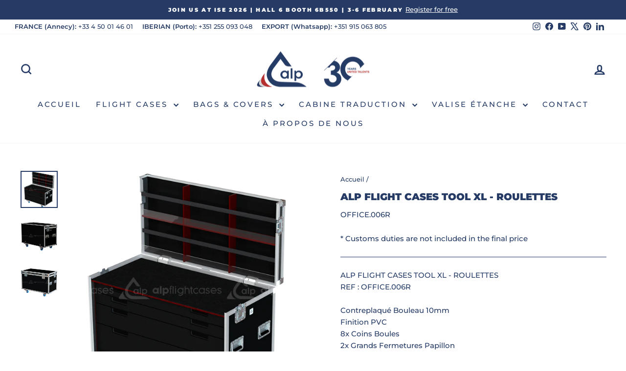

--- FILE ---
content_type: text/html; charset=utf-8
request_url: https://alp-flight-cases.com/fr/products/alp-flight-cases-tool-xl-wheels
body_size: 100162
content:
<!doctype html>
<html class="no-js" lang="fr" dir="ltr">
  <head>
 
<meta charset="utf-8">
    <meta http-equiv="X-UA-Compatible" content="IE=edge,chrome=1">
    <meta name="viewport" content="width=device-width,initial-scale=1">
    <meta name="theme-color" content="#b52f2f">
    <link rel="canonical" href="https://alp-flight-cases.com/fr/products/alp-flight-cases-tool-xl-wheels">
    <link rel="preconnect" href="https://cdn.shopify.com" crossorigin>
    <link rel="preconnect" href="https://fonts.shopifycdn.com" crossorigin>
    <link rel="dns-prefetch" href="https://productreviews.shopifycdn.com">
    <link rel="dns-prefetch" href="https://ajax.googleapis.com">
    <link rel="dns-prefetch" href="https://maps.googleapis.com">
    <link rel="dns-prefetch" href="https://maps.gstatic.com">

    <!-- Google Tag Manager -->
    <script>
      (function(w,d,s,l,i){w[l]=w[l]||[];w[l].push({'gtm.start':
      new Date().getTime(),event:'gtm.js'});var f=d.getElementsByTagName(s)[0],
      j=d.createElement(s),dl=l!='dataLayer'?'&l='+l:'';j.async=true;j.src=
      'https://www.googletagmanager.com/gtm.js?id='+i+dl;f.parentNode.insertBefore(j,f);
      })(window,document,'script','dataLayer','GTM-NRCMHTS4');
    </script>
    <!-- End Google Tag Manager -->

    <!-- Google tag (gtag.js) -->
    <script async src="https://www.googletagmanager.com/gtag/js?id=AW-789694240"></script>
    <script>
      window.dataLayer = window.dataLayer || [];
      function gtag(){dataLayer.push(arguments);}
      gtag('js', new Date());

      gtag('config', 'AW-789694240');
    </script><link rel="shortcut icon" href="//alp-flight-cases.com/cdn/shop/files/logo_alp_ff737231-c906-4fad-aedf-c1ff92f9f498_32x32.png?v=1617790416" type="image/png"><title>ALP FLIGHT CASES TOOL XL - ROULETTES
&ndash; ALP Flight Cases
</title>
<meta name="description" content="ALP FLIGHT CASES TOOL XL - ROULETTESREF : OFFICE.006RContreplaqué Bouleau 10mm Finition PVC8x Coins Boules2x Grands Fermetures Papillon2x Stop Avec Charnière4x Poignées Encastrable 4x Roulettes Ø100 (2 avec frein)Dim. globale. (mm) 1200x600x856mm"><meta property="og:site_name" content="ALP Flight Cases">
  <meta property="og:url" content="https://alp-flight-cases.com/fr/products/alp-flight-cases-tool-xl-wheels">
  <meta property="og:title" content="ALP FLIGHT CASES TOOL XL - ROULETTES">
  <meta property="og:type" content="product">
  <meta property="og:description" content="ALP FLIGHT CASES TOOL XL - ROULETTESREF : OFFICE.006RContreplaqué Bouleau 10mm Finition PVC8x Coins Boules2x Grands Fermetures Papillon2x Stop Avec Charnière4x Poignées Encastrable 4x Roulettes Ø100 (2 avec frein)Dim. globale. (mm) 1200x600x856mm"><meta property="og:image" content="http://alp-flight-cases.com/cdn/shop/products/OFFICE.006R_2.png?v=1624975830">
    <meta property="og:image:secure_url" content="https://alp-flight-cases.com/cdn/shop/products/OFFICE.006R_2.png?v=1624975830">
    <meta property="og:image:width" content="600">
    <meta property="og:image:height" content="600"><meta name="twitter:site" content="@AlpFlightCases">
  <meta name="twitter:card" content="summary_large_image">
  <meta name="twitter:title" content="ALP FLIGHT CASES TOOL XL - ROULETTES">
  <meta name="twitter:description" content="ALP FLIGHT CASES TOOL XL - ROULETTESREF : OFFICE.006RContreplaqué Bouleau 10mm Finition PVC8x Coins Boules2x Grands Fermetures Papillon2x Stop Avec Charnière4x Poignées Encastrable 4x Roulettes Ø100 (2 avec frein)Dim. globale. (mm) 1200x600x856mm">
<style data-shopify>@font-face {
  font-family: Montserrat;
  font-weight: 900;
  font-style: normal;
  font-display: swap;
  src: url("//alp-flight-cases.com/cdn/fonts/montserrat/montserrat_n9.680ded1be351aa3bf3b3650ac5f6df485af8a07c.woff2") format("woff2"),
       url("//alp-flight-cases.com/cdn/fonts/montserrat/montserrat_n9.0cc5aaeff26ef35c23b69a061997d78c9697a382.woff") format("woff");
}

  @font-face {
  font-family: Montserrat;
  font-weight: 500;
  font-style: normal;
  font-display: swap;
  src: url("//alp-flight-cases.com/cdn/fonts/montserrat/montserrat_n5.07ef3781d9c78c8b93c98419da7ad4fbeebb6635.woff2") format("woff2"),
       url("//alp-flight-cases.com/cdn/fonts/montserrat/montserrat_n5.adf9b4bd8b0e4f55a0b203cdd84512667e0d5e4d.woff") format("woff");
}


  @font-face {
  font-family: Montserrat;
  font-weight: 600;
  font-style: normal;
  font-display: swap;
  src: url("//alp-flight-cases.com/cdn/fonts/montserrat/montserrat_n6.1326b3e84230700ef15b3a29fb520639977513e0.woff2") format("woff2"),
       url("//alp-flight-cases.com/cdn/fonts/montserrat/montserrat_n6.652f051080eb14192330daceed8cd53dfdc5ead9.woff") format("woff");
}

  @font-face {
  font-family: Montserrat;
  font-weight: 500;
  font-style: italic;
  font-display: swap;
  src: url("//alp-flight-cases.com/cdn/fonts/montserrat/montserrat_i5.d3a783eb0cc26f2fda1e99d1dfec3ebaea1dc164.woff2") format("woff2"),
       url("//alp-flight-cases.com/cdn/fonts/montserrat/montserrat_i5.76d414ea3d56bb79ef992a9c62dce2e9063bc062.woff") format("woff");
}

  @font-face {
  font-family: Montserrat;
  font-weight: 600;
  font-style: italic;
  font-display: swap;
  src: url("//alp-flight-cases.com/cdn/fonts/montserrat/montserrat_i6.e90155dd2f004112a61c0322d66d1f59dadfa84b.woff2") format("woff2"),
       url("//alp-flight-cases.com/cdn/fonts/montserrat/montserrat_i6.41470518d8e9d7f1bcdd29a447c2397e5393943f.woff") format("woff");
}

</style><link href="//alp-flight-cases.com/cdn/shop/t/9/assets/theme.css?v=93471067497318601811740138081" rel="stylesheet" type="text/css" media="all" />
<style data-shopify>:root {
    --typeHeaderPrimary: Montserrat;
    --typeHeaderFallback: sans-serif;
    --typeHeaderSize: 24px;
    --typeHeaderWeight: 900;
    --typeHeaderLineHeight: 1.5;
    --typeHeaderSpacing: 0.0em;

    --typeBasePrimary:Montserrat;
    --typeBaseFallback:sans-serif;
    --typeBaseSize: 15px;
    --typeBaseWeight: 500;
    --typeBaseSpacing: 0.0em;
    --typeBaseLineHeight: 1.6;
    --typeBaselineHeightMinus01: 1.5;

    --typeCollectionTitle: 21px;

    --iconWeight: 6px;
    --iconLinecaps: miter;

    
        --buttonRadius: 0;
    

    --colorGridOverlayOpacity: 0.1;
    }

    .placeholder-content {
    background-image: linear-gradient(100deg, #ffffff 40%, #f7f7f7 63%, #ffffff 79%);
    }</style><script>
      document.documentElement.className = document.documentElement.className.replace('no-js', 'js');

      window.theme = window.theme || {};
      theme.routes = {
        home: "/fr",
        cart: "/fr/cart.js",
        cartPage: "/fr/cart",
        cartAdd: "/fr/cart/add.js",
        cartChange: "/fr/cart/change.js",
        search: "/fr/search",
        predictiveSearch: "/fr/search/suggest"
      };
      theme.strings = {
        soldOut: "\u0026lt;tc\u0026gt;En cours de production\u0026lt;\/tc\u0026gt;",
        unavailable: "\u0026lt;tc\u0026gt;En cours de production\u0026lt;\/tc\u0026gt;",
        inStockLabel: "En stock",
        oneStockLabel: "[count] en stock",
        otherStockLabel: "[count] en stock",
        willNotShipUntil: "Sera expédié après [date]",
        willBeInStockAfter: "Sera en stock à compter de [date]",
        waitingForStock: "En rupture de stock, expédition prochainement",
        savePrice: "Épargnez [saved_amount]",
        cartEmpty: "Votre panier est vide.",
        cartTermsConfirmation: "Vous devez accepter les termes et conditions de vente pour vérifier",
        searchCollections: "Collections",
        searchPages: "Pages",
        searchArticles: "Des articles",
        productFrom: "À partir de ",
        maxQuantity: "Vous ne pouvez avoir que [quantity] de [title] dans votre panier."
      };
      theme.settings = {
        cartType: "page",
        isCustomerTemplate: false,
        moneyFormat: "€{{amount_with_comma_separator}}",
        saveType: "dollar",
        productImageSize: "square",
        productImageCover: false,
        predictiveSearch: true,
        predictiveSearchType: null,
        predictiveSearchVendor: false,
        predictiveSearchPrice: false,
        quickView: true,
        themeName: 'Impulse',
        themeVersion: "7.5.2"
      };
    </script>

    <script>window.performance && window.performance.mark && window.performance.mark('shopify.content_for_header.start');</script><meta id="shopify-digital-wallet" name="shopify-digital-wallet" content="/55952474288/digital_wallets/dialog">
<meta name="shopify-checkout-api-token" content="dab2ea75f845065c269b8cb233eec8f5">
<meta id="in-context-paypal-metadata" data-shop-id="55952474288" data-venmo-supported="false" data-environment="production" data-locale="fr_FR" data-paypal-v4="true" data-currency="EUR">
<link rel="alternate" hreflang="x-default" href="https://alp-flight-cases.com/products/alp-flight-cases-tool-xl-wheels">
<link rel="alternate" hreflang="en" href="https://alp-flight-cases.com/products/alp-flight-cases-tool-xl-wheels">
<link rel="alternate" hreflang="fr" href="https://alp-flight-cases.com/fr/products/alp-flight-cases-tool-xl-wheels">
<link rel="alternate" type="application/json+oembed" href="https://alp-flight-cases.com/fr/products/alp-flight-cases-tool-xl-wheels.oembed">
<script async="async" src="/checkouts/internal/preloads.js?locale=fr-PT"></script>
<link rel="preconnect" href="https://shop.app" crossorigin="anonymous">
<script async="async" src="https://shop.app/checkouts/internal/preloads.js?locale=fr-PT&shop_id=55952474288" crossorigin="anonymous"></script>
<script id="apple-pay-shop-capabilities" type="application/json">{"shopId":55952474288,"countryCode":"PT","currencyCode":"EUR","merchantCapabilities":["supports3DS"],"merchantId":"gid:\/\/shopify\/Shop\/55952474288","merchantName":"ALP Flight Cases","requiredBillingContactFields":["postalAddress","email","phone"],"requiredShippingContactFields":["postalAddress","email","phone"],"shippingType":"shipping","supportedNetworks":["visa","maestro","masterCard","amex"],"total":{"type":"pending","label":"ALP Flight Cases","amount":"1.00"},"shopifyPaymentsEnabled":true,"supportsSubscriptions":true}</script>
<script id="shopify-features" type="application/json">{"accessToken":"dab2ea75f845065c269b8cb233eec8f5","betas":["rich-media-storefront-analytics"],"domain":"alp-flight-cases.com","predictiveSearch":true,"shopId":55952474288,"locale":"fr"}</script>
<script>var Shopify = Shopify || {};
Shopify.shop = "alp-flight-cases.myshopify.com";
Shopify.locale = "fr";
Shopify.currency = {"active":"EUR","rate":"1.0"};
Shopify.country = "PT";
Shopify.theme = {"name":"Impulse 7.5.2","id":168526676305,"schema_name":"Impulse","schema_version":"7.5.2","theme_store_id":857,"role":"main"};
Shopify.theme.handle = "null";
Shopify.theme.style = {"id":null,"handle":null};
Shopify.cdnHost = "alp-flight-cases.com/cdn";
Shopify.routes = Shopify.routes || {};
Shopify.routes.root = "/fr/";</script>
<script type="module">!function(o){(o.Shopify=o.Shopify||{}).modules=!0}(window);</script>
<script>!function(o){function n(){var o=[];function n(){o.push(Array.prototype.slice.apply(arguments))}return n.q=o,n}var t=o.Shopify=o.Shopify||{};t.loadFeatures=n(),t.autoloadFeatures=n()}(window);</script>
<script>
  window.ShopifyPay = window.ShopifyPay || {};
  window.ShopifyPay.apiHost = "shop.app\/pay";
  window.ShopifyPay.redirectState = null;
</script>
<script id="shop-js-analytics" type="application/json">{"pageType":"product"}</script>
<script defer="defer" async type="module" src="//alp-flight-cases.com/cdn/shopifycloud/shop-js/modules/v2/client.init-shop-cart-sync_CfnabTz1.fr.esm.js"></script>
<script defer="defer" async type="module" src="//alp-flight-cases.com/cdn/shopifycloud/shop-js/modules/v2/chunk.common_1HJ87NEU.esm.js"></script>
<script defer="defer" async type="module" src="//alp-flight-cases.com/cdn/shopifycloud/shop-js/modules/v2/chunk.modal_BHK_cQfO.esm.js"></script>
<script type="module">
  await import("//alp-flight-cases.com/cdn/shopifycloud/shop-js/modules/v2/client.init-shop-cart-sync_CfnabTz1.fr.esm.js");
await import("//alp-flight-cases.com/cdn/shopifycloud/shop-js/modules/v2/chunk.common_1HJ87NEU.esm.js");
await import("//alp-flight-cases.com/cdn/shopifycloud/shop-js/modules/v2/chunk.modal_BHK_cQfO.esm.js");

  window.Shopify.SignInWithShop?.initShopCartSync?.({"fedCMEnabled":true,"windoidEnabled":true});

</script>
<script>
  window.Shopify = window.Shopify || {};
  if (!window.Shopify.featureAssets) window.Shopify.featureAssets = {};
  window.Shopify.featureAssets['shop-js'] = {"shop-cart-sync":["modules/v2/client.shop-cart-sync_CJ9J03TB.fr.esm.js","modules/v2/chunk.common_1HJ87NEU.esm.js","modules/v2/chunk.modal_BHK_cQfO.esm.js"],"init-fed-cm":["modules/v2/client.init-fed-cm_DrLuZvAY.fr.esm.js","modules/v2/chunk.common_1HJ87NEU.esm.js","modules/v2/chunk.modal_BHK_cQfO.esm.js"],"shop-toast-manager":["modules/v2/client.shop-toast-manager_Bou6hV8m.fr.esm.js","modules/v2/chunk.common_1HJ87NEU.esm.js","modules/v2/chunk.modal_BHK_cQfO.esm.js"],"init-shop-cart-sync":["modules/v2/client.init-shop-cart-sync_CfnabTz1.fr.esm.js","modules/v2/chunk.common_1HJ87NEU.esm.js","modules/v2/chunk.modal_BHK_cQfO.esm.js"],"shop-button":["modules/v2/client.shop-button_B0rdi3gj.fr.esm.js","modules/v2/chunk.common_1HJ87NEU.esm.js","modules/v2/chunk.modal_BHK_cQfO.esm.js"],"init-windoid":["modules/v2/client.init-windoid_DoIbpnLP.fr.esm.js","modules/v2/chunk.common_1HJ87NEU.esm.js","modules/v2/chunk.modal_BHK_cQfO.esm.js"],"shop-cash-offers":["modules/v2/client.shop-cash-offers_PjPz4eBO.fr.esm.js","modules/v2/chunk.common_1HJ87NEU.esm.js","modules/v2/chunk.modal_BHK_cQfO.esm.js"],"pay-button":["modules/v2/client.pay-button_BNubdV5Y.fr.esm.js","modules/v2/chunk.common_1HJ87NEU.esm.js","modules/v2/chunk.modal_BHK_cQfO.esm.js"],"init-customer-accounts":["modules/v2/client.init-customer-accounts_DjJKqY88.fr.esm.js","modules/v2/client.shop-login-button_CU7S3YVC.fr.esm.js","modules/v2/chunk.common_1HJ87NEU.esm.js","modules/v2/chunk.modal_BHK_cQfO.esm.js"],"avatar":["modules/v2/client.avatar_BTnouDA3.fr.esm.js"],"checkout-modal":["modules/v2/client.checkout-modal_DHIFh2jD.fr.esm.js","modules/v2/chunk.common_1HJ87NEU.esm.js","modules/v2/chunk.modal_BHK_cQfO.esm.js"],"init-shop-for-new-customer-accounts":["modules/v2/client.init-shop-for-new-customer-accounts_CChb7f5q.fr.esm.js","modules/v2/client.shop-login-button_CU7S3YVC.fr.esm.js","modules/v2/chunk.common_1HJ87NEU.esm.js","modules/v2/chunk.modal_BHK_cQfO.esm.js"],"init-customer-accounts-sign-up":["modules/v2/client.init-customer-accounts-sign-up_B2jRZs6O.fr.esm.js","modules/v2/client.shop-login-button_CU7S3YVC.fr.esm.js","modules/v2/chunk.common_1HJ87NEU.esm.js","modules/v2/chunk.modal_BHK_cQfO.esm.js"],"init-shop-email-lookup-coordinator":["modules/v2/client.init-shop-email-lookup-coordinator_DuS0AyCe.fr.esm.js","modules/v2/chunk.common_1HJ87NEU.esm.js","modules/v2/chunk.modal_BHK_cQfO.esm.js"],"shop-follow-button":["modules/v2/client.shop-follow-button_CCmvXPjD.fr.esm.js","modules/v2/chunk.common_1HJ87NEU.esm.js","modules/v2/chunk.modal_BHK_cQfO.esm.js"],"shop-login-button":["modules/v2/client.shop-login-button_CU7S3YVC.fr.esm.js","modules/v2/chunk.common_1HJ87NEU.esm.js","modules/v2/chunk.modal_BHK_cQfO.esm.js"],"shop-login":["modules/v2/client.shop-login_Dp4teCL2.fr.esm.js","modules/v2/chunk.common_1HJ87NEU.esm.js","modules/v2/chunk.modal_BHK_cQfO.esm.js"],"lead-capture":["modules/v2/client.lead-capture_dUd1iojI.fr.esm.js","modules/v2/chunk.common_1HJ87NEU.esm.js","modules/v2/chunk.modal_BHK_cQfO.esm.js"],"payment-terms":["modules/v2/client.payment-terms_Cl0kKGvx.fr.esm.js","modules/v2/chunk.common_1HJ87NEU.esm.js","modules/v2/chunk.modal_BHK_cQfO.esm.js"]};
</script>
<script id="__st">var __st={"a":55952474288,"offset":0,"reqid":"3af555cc-c517-441b-8ebb-b1555c31cba8-1769566281","pageurl":"alp-flight-cases.com\/fr\/products\/alp-flight-cases-tool-xl-wheels","u":"80d4a65558df","p":"product","rtyp":"product","rid":6742030614704};</script>
<script>window.ShopifyPaypalV4VisibilityTracking = true;</script>
<script id="captcha-bootstrap">!function(){'use strict';const t='contact',e='account',n='new_comment',o=[[t,t],['blogs',n],['comments',n],[t,'customer']],c=[[e,'customer_login'],[e,'guest_login'],[e,'recover_customer_password'],[e,'create_customer']],r=t=>t.map((([t,e])=>`form[action*='/${t}']:not([data-nocaptcha='true']) input[name='form_type'][value='${e}']`)).join(','),a=t=>()=>t?[...document.querySelectorAll(t)].map((t=>t.form)):[];function s(){const t=[...o],e=r(t);return a(e)}const i='password',u='form_key',d=['recaptcha-v3-token','g-recaptcha-response','h-captcha-response',i],f=()=>{try{return window.sessionStorage}catch{return}},m='__shopify_v',_=t=>t.elements[u];function p(t,e,n=!1){try{const o=window.sessionStorage,c=JSON.parse(o.getItem(e)),{data:r}=function(t){const{data:e,action:n}=t;return t[m]||n?{data:e,action:n}:{data:t,action:n}}(c);for(const[e,n]of Object.entries(r))t.elements[e]&&(t.elements[e].value=n);n&&o.removeItem(e)}catch(o){console.error('form repopulation failed',{error:o})}}const l='form_type',E='cptcha';function T(t){t.dataset[E]=!0}const w=window,h=w.document,L='Shopify',v='ce_forms',y='captcha';let A=!1;((t,e)=>{const n=(g='f06e6c50-85a8-45c8-87d0-21a2b65856fe',I='https://cdn.shopify.com/shopifycloud/storefront-forms-hcaptcha/ce_storefront_forms_captcha_hcaptcha.v1.5.2.iife.js',D={infoText:'Protégé par hCaptcha',privacyText:'Confidentialité',termsText:'Conditions'},(t,e,n)=>{const o=w[L][v],c=o.bindForm;if(c)return c(t,g,e,D).then(n);var r;o.q.push([[t,g,e,D],n]),r=I,A||(h.body.append(Object.assign(h.createElement('script'),{id:'captcha-provider',async:!0,src:r})),A=!0)});var g,I,D;w[L]=w[L]||{},w[L][v]=w[L][v]||{},w[L][v].q=[],w[L][y]=w[L][y]||{},w[L][y].protect=function(t,e){n(t,void 0,e),T(t)},Object.freeze(w[L][y]),function(t,e,n,w,h,L){const[v,y,A,g]=function(t,e,n){const i=e?o:[],u=t?c:[],d=[...i,...u],f=r(d),m=r(i),_=r(d.filter((([t,e])=>n.includes(e))));return[a(f),a(m),a(_),s()]}(w,h,L),I=t=>{const e=t.target;return e instanceof HTMLFormElement?e:e&&e.form},D=t=>v().includes(t);t.addEventListener('submit',(t=>{const e=I(t);if(!e)return;const n=D(e)&&!e.dataset.hcaptchaBound&&!e.dataset.recaptchaBound,o=_(e),c=g().includes(e)&&(!o||!o.value);(n||c)&&t.preventDefault(),c&&!n&&(function(t){try{if(!f())return;!function(t){const e=f();if(!e)return;const n=_(t);if(!n)return;const o=n.value;o&&e.removeItem(o)}(t);const e=Array.from(Array(32),(()=>Math.random().toString(36)[2])).join('');!function(t,e){_(t)||t.append(Object.assign(document.createElement('input'),{type:'hidden',name:u})),t.elements[u].value=e}(t,e),function(t,e){const n=f();if(!n)return;const o=[...t.querySelectorAll(`input[type='${i}']`)].map((({name:t})=>t)),c=[...d,...o],r={};for(const[a,s]of new FormData(t).entries())c.includes(a)||(r[a]=s);n.setItem(e,JSON.stringify({[m]:1,action:t.action,data:r}))}(t,e)}catch(e){console.error('failed to persist form',e)}}(e),e.submit())}));const S=(t,e)=>{t&&!t.dataset[E]&&(n(t,e.some((e=>e===t))),T(t))};for(const o of['focusin','change'])t.addEventListener(o,(t=>{const e=I(t);D(e)&&S(e,y())}));const B=e.get('form_key'),M=e.get(l),P=B&&M;t.addEventListener('DOMContentLoaded',(()=>{const t=y();if(P)for(const e of t)e.elements[l].value===M&&p(e,B);[...new Set([...A(),...v().filter((t=>'true'===t.dataset.shopifyCaptcha))])].forEach((e=>S(e,t)))}))}(h,new URLSearchParams(w.location.search),n,t,e,['guest_login'])})(!0,!0)}();</script>
<script integrity="sha256-4kQ18oKyAcykRKYeNunJcIwy7WH5gtpwJnB7kiuLZ1E=" data-source-attribution="shopify.loadfeatures" defer="defer" src="//alp-flight-cases.com/cdn/shopifycloud/storefront/assets/storefront/load_feature-a0a9edcb.js" crossorigin="anonymous"></script>
<script crossorigin="anonymous" defer="defer" src="//alp-flight-cases.com/cdn/shopifycloud/storefront/assets/shopify_pay/storefront-65b4c6d7.js?v=20250812"></script>
<script data-source-attribution="shopify.dynamic_checkout.dynamic.init">var Shopify=Shopify||{};Shopify.PaymentButton=Shopify.PaymentButton||{isStorefrontPortableWallets:!0,init:function(){window.Shopify.PaymentButton.init=function(){};var t=document.createElement("script");t.src="https://alp-flight-cases.com/cdn/shopifycloud/portable-wallets/latest/portable-wallets.fr.js",t.type="module",document.head.appendChild(t)}};
</script>
<script data-source-attribution="shopify.dynamic_checkout.buyer_consent">
  function portableWalletsHideBuyerConsent(e){var t=document.getElementById("shopify-buyer-consent"),n=document.getElementById("shopify-subscription-policy-button");t&&n&&(t.classList.add("hidden"),t.setAttribute("aria-hidden","true"),n.removeEventListener("click",e))}function portableWalletsShowBuyerConsent(e){var t=document.getElementById("shopify-buyer-consent"),n=document.getElementById("shopify-subscription-policy-button");t&&n&&(t.classList.remove("hidden"),t.removeAttribute("aria-hidden"),n.addEventListener("click",e))}window.Shopify?.PaymentButton&&(window.Shopify.PaymentButton.hideBuyerConsent=portableWalletsHideBuyerConsent,window.Shopify.PaymentButton.showBuyerConsent=portableWalletsShowBuyerConsent);
</script>
<script data-source-attribution="shopify.dynamic_checkout.cart.bootstrap">document.addEventListener("DOMContentLoaded",(function(){function t(){return document.querySelector("shopify-accelerated-checkout-cart, shopify-accelerated-checkout")}if(t())Shopify.PaymentButton.init();else{new MutationObserver((function(e,n){t()&&(Shopify.PaymentButton.init(),n.disconnect())})).observe(document.body,{childList:!0,subtree:!0})}}));
</script>
<script id='scb4127' type='text/javascript' async='' src='https://alp-flight-cases.com/cdn/shopifycloud/privacy-banner/storefront-banner.js'></script><link id="shopify-accelerated-checkout-styles" rel="stylesheet" media="screen" href="https://alp-flight-cases.com/cdn/shopifycloud/portable-wallets/latest/accelerated-checkout-backwards-compat.css" crossorigin="anonymous">
<style id="shopify-accelerated-checkout-cart">
        #shopify-buyer-consent {
  margin-top: 1em;
  display: inline-block;
  width: 100%;
}

#shopify-buyer-consent.hidden {
  display: none;
}

#shopify-subscription-policy-button {
  background: none;
  border: none;
  padding: 0;
  text-decoration: underline;
  font-size: inherit;
  cursor: pointer;
}

#shopify-subscription-policy-button::before {
  box-shadow: none;
}

      </style>

<script>window.performance && window.performance.mark && window.performance.mark('shopify.content_for_header.end');</script>

    <script src="//alp-flight-cases.com/cdn/shop/t/9/assets/vendor-scripts-v11.js" defer="defer"></script><link rel="stylesheet" href="//alp-flight-cases.com/cdn/shop/t/9/assets/country-flags.css"><script src="//alp-flight-cases.com/cdn/shop/t/9/assets/theme.js?v=5752361098415077631726674450" defer="defer"></script>
  <!-- BEGIN app block: shopify://apps/transcy/blocks/switcher_embed_block/bce4f1c0-c18c-43b0-b0b2-a1aefaa44573 --><!-- BEGIN app snippet: fa_translate_core --><script>
    (function () {
        console.log("transcy ignore convert TC value",typeof transcy_ignoreConvertPrice != "undefined");
        
        function addMoneyTag(mutations, observer) {
            let currencyCookie = getCookieCore("transcy_currency");
            
            let shopifyCurrencyRegex = buildXPathQuery(
                window.ShopifyTC.shopifyCurrency.price_currency
            );
            let currencyRegex = buildCurrencyRegex(window.ShopifyTC.shopifyCurrency.price_currency)
            let tempTranscy = document.evaluate(shopifyCurrencyRegex, document, null, XPathResult.ORDERED_NODE_SNAPSHOT_TYPE, null);
            for (let iTranscy = 0; iTranscy < tempTranscy.snapshotLength; iTranscy++) {
                let elTranscy = tempTranscy.snapshotItem(iTranscy);
                if (elTranscy.innerHTML &&
                !elTranscy.classList.contains('transcy-money') && (typeof transcy_ignoreConvertPrice == "undefined" ||
                !transcy_ignoreConvertPrice?.some(className => elTranscy.classList?.contains(className))) && elTranscy?.childNodes?.length == 1) {
                    if (!window.ShopifyTC?.shopifyCurrency?.price_currency || currencyCookie == window.ShopifyTC?.currency?.active || !currencyCookie) {
                        addClassIfNotExists(elTranscy, 'notranslate');
                        continue;
                    }

                    elTranscy.classList.add('transcy-money');
                    let innerHTML = replaceMatches(elTranscy?.textContent, currencyRegex);
                    elTranscy.innerHTML = innerHTML;
                    if (!innerHTML.includes("tc-money")) {
                        addClassIfNotExists(elTranscy, 'notranslate');
                    }
                } 
                if (elTranscy.classList.contains('transcy-money') && !elTranscy?.innerHTML?.includes("tc-money")) {
                    addClassIfNotExists(elTranscy, 'notranslate');
                }
            }
        }
    
        function logChangesTranscy(mutations, observer) {
            const xpathQuery = `
                //*[text()[contains(.,"•tc")]] |
                //*[text()[contains(.,"tc")]] |
                //*[text()[contains(.,"transcy")]] |
                //textarea[@placeholder[contains(.,"transcy")]] |
                //textarea[@placeholder[contains(.,"tc")]] |
                //select[@placeholder[contains(.,"transcy")]] |
                //select[@placeholder[contains(.,"tc")]] |
                //input[@placeholder[contains(.,"tc")]] |
                //input[@value[contains(.,"tc")]] |
                //input[@value[contains(.,"transcy")]] |
                //*[text()[contains(.,"TC")]] |
                //textarea[@placeholder[contains(.,"TC")]] |
                //select[@placeholder[contains(.,"TC")]] |
                //input[@placeholder[contains(.,"TC")]] |
                //input[@value[contains(.,"TC")]]
            `;
            let tempTranscy = document.evaluate(xpathQuery, document, null, XPathResult.ORDERED_NODE_SNAPSHOT_TYPE, null);
            for (let iTranscy = 0; iTranscy < tempTranscy.snapshotLength; iTranscy++) {
                let elTranscy = tempTranscy.snapshotItem(iTranscy);
                let innerHtmlTranscy = elTranscy?.innerHTML ? elTranscy.innerHTML : "";
                if (innerHtmlTranscy && !["SCRIPT", "LINK", "STYLE"].includes(elTranscy.nodeName)) {
                    const textToReplace = [
                        '&lt;•tc&gt;', '&lt;/•tc&gt;', '&lt;tc&gt;', '&lt;/tc&gt;',
                        '&lt;transcy&gt;', '&lt;/transcy&gt;', '&amp;lt;tc&amp;gt;',
                        '&amp;lt;/tc&amp;gt;', '&lt;TRANSCY&gt;', '&lt;/TRANSCY&gt;',
                        '&lt;TC&gt;', '&lt;/TC&gt;'
                    ];
                    let containsTag = textToReplace.some(tag => innerHtmlTranscy.includes(tag));
                    if (containsTag) {
                        textToReplace.forEach(tag => {
                            innerHtmlTranscy = innerHtmlTranscy.replaceAll(tag, '');
                        });
                        elTranscy.innerHTML = innerHtmlTranscy;
                        elTranscy.setAttribute('translate', 'no');
                    }
    
                    const tagsToReplace = ['<•tc>', '</•tc>', '<tc>', '</tc>', '<transcy>', '</transcy>', '<TC>', '</TC>', '<TRANSCY>', '</TRANSCY>'];
                    if (tagsToReplace.some(tag => innerHtmlTranscy.includes(tag))) {
                        innerHtmlTranscy = innerHtmlTranscy.replace(/<(|\/)transcy>|<(|\/)tc>|<(|\/)•tc>/gi, "");
                        elTranscy.innerHTML = innerHtmlTranscy;
                        elTranscy.setAttribute('translate', 'no');
                    }
                }
                if (["INPUT"].includes(elTranscy.nodeName)) {
                    let valueInputTranscy = elTranscy.value.replaceAll("&lt;tc&gt;", "").replaceAll("&lt;/tc&gt;", "").replace(/<(|\/)transcy>|<(|\/)tc>/gi, "");
                    elTranscy.value = valueInputTranscy
                }
    
                if (["INPUT", "SELECT", "TEXTAREA"].includes(elTranscy.nodeName)) {
                    elTranscy.placeholder = elTranscy.placeholder.replaceAll("&lt;tc&gt;", "").replaceAll("&lt;/tc&gt;", "").replace(/<(|\/)transcy>|<(|\/)tc>/gi, "");
                }
            }
            addMoneyTag(mutations, observer)
        }
        const observerOptionsTranscy = {
            subtree: true,
            childList: true
        };
        const observerTranscy = new MutationObserver(logChangesTranscy);
        observerTranscy.observe(document.documentElement, observerOptionsTranscy);
    })();

    const addClassIfNotExists = (element, className) => {
        if (!element.classList.contains(className)) {
            element.classList.add(className);
        }
    };
    
    const replaceMatches = (content, currencyRegex) => {
        let arrCurrencies = content.match(currencyRegex);
    
        if (arrCurrencies?.length && content === arrCurrencies[0]) {
            return content;
        }
        return (
            arrCurrencies?.reduce((string, oldVal, index) => {
                const hasSpaceBefore = string.match(new RegExp(`\\s${oldVal}`));
                const hasSpaceAfter = string.match(new RegExp(`${oldVal}\\s`));
                let eleCurrencyConvert = `<tc-money translate="no">${arrCurrencies[index]}</tc-money>`;
                if (hasSpaceBefore) eleCurrencyConvert = ` ${eleCurrencyConvert}`;
                if (hasSpaceAfter) eleCurrencyConvert = `${eleCurrencyConvert} `;
                if (string.includes("tc-money")) {
                    return string;
                }
                return string?.replaceAll(oldVal, eleCurrencyConvert);
            }, content) || content
        );
        return result;
    };
    
    const unwrapCurrencySpan = (text) => {
        return text.replace(/<span[^>]*>(.*?)<\/span>/gi, "$1");
    };

    const getSymbolsAndCodes = (text)=>{
        let numberPattern = "\\d+(?:[.,]\\d+)*(?:[.,]\\d+)?(?:\\s?\\d+)?"; // Chỉ tối đa 1 khoảng trắng
        let textWithoutCurrencySpan = unwrapCurrencySpan(text);
        let symbolsAndCodes = textWithoutCurrencySpan
            .trim()
            .replace(new RegExp(numberPattern, "g"), "")
            .split(/\s+/) // Loại bỏ khoảng trắng dư thừa
            .filter((el) => el);

        if (!Array.isArray(symbolsAndCodes) || symbolsAndCodes.length === 0) {
            throw new Error("symbolsAndCodes must be a non-empty array.");
        }

        return symbolsAndCodes;
    }
    
    const buildCurrencyRegex = (text) => {
       let symbolsAndCodes = getSymbolsAndCodes(text)
       let patterns = createCurrencyRegex(symbolsAndCodes)

       return new RegExp(`(${patterns.join("|")})`, "g");
    };

    const createCurrencyRegex = (symbolsAndCodes)=>{
        const escape = (str) => str.replace(/[-/\\^$*+?.()|[\]{}]/g, "\\$&");
        const [s1, s2] = [escape(symbolsAndCodes[0]), escape(symbolsAndCodes[1] || "")];
        const space = "\\s?";
        const numberPattern = "\\d+(?:[.,]\\d+)*(?:[.,]\\d+)?(?:\\s?\\d+)?"; 
        const patterns = [];
        if (s1 && s2) {
            patterns.push(
                `${s1}${space}${numberPattern}${space}${s2}`,
                `${s2}${space}${numberPattern}${space}${s1}`,
                `${s2}${space}${s1}${space}${numberPattern}`,
                `${s1}${space}${s2}${space}${numberPattern}`
            );
        }
        if (s1) {
            patterns.push(`${s1}${space}${numberPattern}`);
            patterns.push(`${numberPattern}${space}${s1}`);
        }

        if (s2) {
            patterns.push(`${s2}${space}${numberPattern}`);
            patterns.push(`${numberPattern}${space}${s2}`);
        }
        return patterns;
    }
    
    const getCookieCore = function (name) {
        var nameEQ = name + "=";
        var ca = document.cookie.split(';');
        for (var i = 0; i < ca.length; i++) {
            var c = ca[i];
            while (c.charAt(0) == ' ') c = c.substring(1, c.length);
            if (c.indexOf(nameEQ) == 0) return c.substring(nameEQ.length, c.length);
        }
        return null;
    };
    
    const buildXPathQuery = (text) => {
        let numberPattern = "\\d+(?:[.,]\\d+)*"; // Bỏ `matches()`
        let symbolAndCodes = text.replace(/<span[^>]*>(.*?)<\/span>/gi, "$1")
            .trim()
            .replace(new RegExp(numberPattern, "g"), "")
            .split(" ")
            ?.filter((el) => el);
    
        if (!symbolAndCodes || !Array.isArray(symbolAndCodes) || symbolAndCodes.length === 0) {
            throw new Error("symbolAndCodes must be a non-empty array.");
        }
    
        // Escape ký tự đặc biệt trong XPath
        const escapeXPath = (str) => str.replace(/(["'])/g, "\\$1");
    
        // Danh sách thẻ HTML cần tìm
        const allowedTags = ["div", "span", "p", "strong", "b", "h1", "h2", "h3", "h4", "h5", "h6", "td", "li", "font", "dd", 'a', 'font', 's'];
    
        // Tạo điều kiện contains() cho từng symbol hoặc code
        const conditions = symbolAndCodes
            .map((symbol) =>
                `(contains(text(), "${escapeXPath(symbol)}") and (contains(text(), "0") or contains(text(), "1") or contains(text(), "2") or contains(text(), "3") or contains(text(), "4") or contains(text(), "5") or contains(text(), "6") or contains(text(), "7") or contains(text(), "8") or contains(text(), "9")) )`
            )
            .join(" or ");
    
        // Tạo XPath Query (Chỉ tìm trong các thẻ HTML, không tìm trong input)
        const xpathQuery = allowedTags
            .map((tag) => `//${tag}[${conditions}]`)
            .join(" | ");
    
        return xpathQuery;
    };
    
    window.ShopifyTC = {};
    ShopifyTC.shop = "alp-flight-cases.com";
    ShopifyTC.locale = "fr";
    ShopifyTC.currency = {"active":"EUR", "rate":""};
    ShopifyTC.country = "PT";
    ShopifyTC.designMode = false;
    ShopifyTC.theme = {};
    ShopifyTC.cdnHost = "";
    ShopifyTC.routes = {};
    ShopifyTC.routes.root = "/fr";
    ShopifyTC.store_id = 55952474288;
    ShopifyTC.page_type = "product";
    ShopifyTC.resource_id = "";
    ShopifyTC.resource_description = "";
    ShopifyTC.market_id = 1597014192;
    switch (ShopifyTC.page_type) {
        case "product":
            ShopifyTC.resource_id = 6742030614704;
            ShopifyTC.resource_description = "\u003ctranscy\u003e\u003cp\u003eALP FLIGHT CASES TOOL XL - ROULETTES\u003cbr\u003e\u003cspan data-mce-fragment=\"1\"\u003eREF\u0026nbsp;: OFFICE.006R\u003c\/span\u003e\u003cbr\u003e\u003cbr\u003e\u003cspan data-mce-fragment=\"1\"\u003eContreplaqué Bouleau 10mm\u0026nbsp;\u003cbr\u003eFinition PVC\u003cbr\u003e8x Coins Boules\u003cbr\u003e\u003c\/span\u003e\u003cspan data-mce-fragment=\"1\"\u003e2x Grands Fermetures Papillon\u003cbr\u003e2x Stop Avec Charnière\u003cbr\u003e4x Poignées Encastrable\u0026nbsp;\u003cbr\u003e4x Roulettes Ø100 (2 avec frein)\u003cbr\u003e\u003cbr\u003eDim. globale. (mm) 1200x600x856mm\u003c\/span\u003e\u003c\/p\u003e\n\u003cul\u003e\u003c\/ul\u003e\n\u003cmeta charset=\"utf-8\"\u003e\u003c\/transcy\u003e"
            break;
        case "article":
            ShopifyTC.resource_id = null;
            ShopifyTC.resource_description = null
            break;
        case "blog":
            ShopifyTC.resource_id = null;
            break;
        case "collection":
            ShopifyTC.resource_id = null;
            ShopifyTC.resource_description = null
            break;
        case "policy":
            ShopifyTC.resource_id = null;
            ShopifyTC.resource_description = null
            break;
        case "page":
            ShopifyTC.resource_id = null;
            ShopifyTC.resource_description = null
            break;
        default:
            break;
    }

    window.ShopifyTC.shopifyCurrency={
        "price": `0,01`,
        "price_currency": `€0,01 EUR`,
        "currency": `EUR`
    }


    if(typeof(transcy_appEmbed) == 'undefined'){
        transcy_switcherVersion = "1767957871";
        transcy_productMediaVersion = "1732622222";
        transcy_collectionMediaVersion = "";
        transcy_otherMediaVersion = "";
        transcy_productId = "6742030614704";
        transcy_shopName = "ALP Flight Cases";
        transcy_currenciesPaymentPublish = [];
        transcy_curencyDefault = "EUR";transcy_currenciesPaymentPublish.push("AED");transcy_currenciesPaymentPublish.push("AFN");transcy_currenciesPaymentPublish.push("ALL");transcy_currenciesPaymentPublish.push("AMD");transcy_currenciesPaymentPublish.push("ANG");transcy_currenciesPaymentPublish.push("AUD");transcy_currenciesPaymentPublish.push("AWG");transcy_currenciesPaymentPublish.push("AZN");transcy_currenciesPaymentPublish.push("BAM");transcy_currenciesPaymentPublish.push("BBD");transcy_currenciesPaymentPublish.push("BDT");transcy_currenciesPaymentPublish.push("BIF");transcy_currenciesPaymentPublish.push("BND");transcy_currenciesPaymentPublish.push("BOB");transcy_currenciesPaymentPublish.push("BSD");transcy_currenciesPaymentPublish.push("BWP");transcy_currenciesPaymentPublish.push("BZD");transcy_currenciesPaymentPublish.push("CAD");transcy_currenciesPaymentPublish.push("CDF");transcy_currenciesPaymentPublish.push("CHF");transcy_currenciesPaymentPublish.push("CNY");transcy_currenciesPaymentPublish.push("CRC");transcy_currenciesPaymentPublish.push("CVE");transcy_currenciesPaymentPublish.push("CZK");transcy_currenciesPaymentPublish.push("DJF");transcy_currenciesPaymentPublish.push("DKK");transcy_currenciesPaymentPublish.push("DOP");transcy_currenciesPaymentPublish.push("DZD");transcy_currenciesPaymentPublish.push("EGP");transcy_currenciesPaymentPublish.push("ETB");transcy_currenciesPaymentPublish.push("EUR");transcy_currenciesPaymentPublish.push("FJD");transcy_currenciesPaymentPublish.push("FKP");transcy_currenciesPaymentPublish.push("GBP");transcy_currenciesPaymentPublish.push("GMD");transcy_currenciesPaymentPublish.push("GNF");transcy_currenciesPaymentPublish.push("GTQ");transcy_currenciesPaymentPublish.push("GYD");transcy_currenciesPaymentPublish.push("HKD");transcy_currenciesPaymentPublish.push("HNL");transcy_currenciesPaymentPublish.push("HUF");transcy_currenciesPaymentPublish.push("IDR");transcy_currenciesPaymentPublish.push("ILS");transcy_currenciesPaymentPublish.push("INR");transcy_currenciesPaymentPublish.push("ISK");transcy_currenciesPaymentPublish.push("JMD");transcy_currenciesPaymentPublish.push("JPY");transcy_currenciesPaymentPublish.push("KES");transcy_currenciesPaymentPublish.push("KGS");transcy_currenciesPaymentPublish.push("KHR");transcy_currenciesPaymentPublish.push("KMF");transcy_currenciesPaymentPublish.push("KRW");transcy_currenciesPaymentPublish.push("KYD");transcy_currenciesPaymentPublish.push("KZT");transcy_currenciesPaymentPublish.push("LAK");transcy_currenciesPaymentPublish.push("LBP");transcy_currenciesPaymentPublish.push("LKR");transcy_currenciesPaymentPublish.push("MAD");transcy_currenciesPaymentPublish.push("MDL");transcy_currenciesPaymentPublish.push("MKD");transcy_currenciesPaymentPublish.push("MMK");transcy_currenciesPaymentPublish.push("MNT");transcy_currenciesPaymentPublish.push("MOP");transcy_currenciesPaymentPublish.push("MUR");transcy_currenciesPaymentPublish.push("MVR");transcy_currenciesPaymentPublish.push("MWK");transcy_currenciesPaymentPublish.push("MYR");transcy_currenciesPaymentPublish.push("NGN");transcy_currenciesPaymentPublish.push("NIO");transcy_currenciesPaymentPublish.push("NPR");transcy_currenciesPaymentPublish.push("NZD");transcy_currenciesPaymentPublish.push("PEN");transcy_currenciesPaymentPublish.push("PGK");transcy_currenciesPaymentPublish.push("PHP");transcy_currenciesPaymentPublish.push("PKR");transcy_currenciesPaymentPublish.push("PLN");transcy_currenciesPaymentPublish.push("PYG");transcy_currenciesPaymentPublish.push("QAR");transcy_currenciesPaymentPublish.push("RON");transcy_currenciesPaymentPublish.push("RSD");transcy_currenciesPaymentPublish.push("RWF");transcy_currenciesPaymentPublish.push("SAR");transcy_currenciesPaymentPublish.push("SBD");transcy_currenciesPaymentPublish.push("SEK");transcy_currenciesPaymentPublish.push("SGD");transcy_currenciesPaymentPublish.push("SHP");transcy_currenciesPaymentPublish.push("SLL");transcy_currenciesPaymentPublish.push("STD");transcy_currenciesPaymentPublish.push("THB");transcy_currenciesPaymentPublish.push("TJS");transcy_currenciesPaymentPublish.push("TOP");transcy_currenciesPaymentPublish.push("TTD");transcy_currenciesPaymentPublish.push("TWD");transcy_currenciesPaymentPublish.push("TZS");transcy_currenciesPaymentPublish.push("UAH");transcy_currenciesPaymentPublish.push("UGX");transcy_currenciesPaymentPublish.push("USD");transcy_currenciesPaymentPublish.push("UYU");transcy_currenciesPaymentPublish.push("UZS");transcy_currenciesPaymentPublish.push("VND");transcy_currenciesPaymentPublish.push("VUV");transcy_currenciesPaymentPublish.push("WST");transcy_currenciesPaymentPublish.push("XAF");transcy_currenciesPaymentPublish.push("XCD");transcy_currenciesPaymentPublish.push("XOF");transcy_currenciesPaymentPublish.push("XPF");transcy_currenciesPaymentPublish.push("YER");
        transcy_shopifyLocales = [{"shop_locale":{"locale":"en","enabled":true,"primary":true,"published":true}},{"shop_locale":{"locale":"fr","enabled":true,"primary":false,"published":true}}];
        transcy_moneyFormat = "€{{amount_with_comma_separator}}";

        function domLoadedTranscy () {
            let cdnScriptTC = typeof(transcy_cdn) != 'undefined' ? (transcy_cdn+'/transcy.js') : "https://cdn.shopify.com/extensions/019bbfa6-be8b-7e64-b8d4-927a6591272a/transcy-294/assets/transcy.js";
            let cdnLinkTC = typeof(transcy_cdn) != 'undefined' ? (transcy_cdn+'/transcy.css') :  "https://cdn.shopify.com/extensions/019bbfa6-be8b-7e64-b8d4-927a6591272a/transcy-294/assets/transcy.css";
            let scriptTC = document.createElement('script');
            scriptTC.type = 'text/javascript';
            scriptTC.defer = true;
            scriptTC.src = cdnScriptTC;
            scriptTC.id = "transcy-script";
            document.head.appendChild(scriptTC);

            let linkTC = document.createElement('link');
            linkTC.rel = 'stylesheet'; 
            linkTC.type = 'text/css';
            linkTC.href = cdnLinkTC;
            linkTC.id = "transcy-style";
            document.head.appendChild(linkTC); 
        }


        if (document.readyState === 'interactive' || document.readyState === 'complete') {
            domLoadedTranscy();
        } else {
            document.addEventListener("DOMContentLoaded", function () {
                domLoadedTranscy();
            });
        }
    }
</script>
<!-- END app snippet -->


<!-- END app block --><!-- BEGIN app block: shopify://apps/mp-instagram-feed/blocks/app_embed/2e85b90f-5da9-4654-967e-051f1942340c --><!-- BEGIN app snippet: preloads -->
<link href="https://cdn.shopify.com/extensions/019be4e8-d893-73e8-923b-8e80b4f19dc1/mp-instagram-feed-273/assets/mp-instagram-feed.min.js" as="script" rel="preload">
<link href="https://cdn.shopify.com/extensions/019be4e8-d893-73e8-923b-8e80b4f19dc1/mp-instagram-feed-273/assets/mp-instagram-feed-320.bundle.js" as="script" rel="preload">
<link href="https://cdn.shopify.com/extensions/019be4e8-d893-73e8-923b-8e80b4f19dc1/mp-instagram-feed-273/assets/mp-instagram-feed-947.bundle.js" as="script" rel="preload"><!-- END app snippet --><!-- BEGIN app snippet: init -->

<script type="application/json" data-cfasync='false' class='mpInstagram-script'>
{
  "data": {"shopId":"YwYNkDEYJmCBoqTlcALe","feedList":[{"id":"LV733759528","_id":"LV733759528","name":"FOLLOW US","status":true,"header":"Follow us","headerSize":20,"headerFont":700,"headerColor":"#253b65","showHeader":true,"headerMobile":"Follow us on Instagram","headerSizeMobile":18,"headerFontMobile":700,"showHeaderMobile":true,"description":"Trending products","descriptionSize":16,"descriptionFont":400,"descriptionColor":"#253b65","descriptionMobile":"Trending products","descriptionSizeMobile":16,"descriptionFontMobile":400,"descriptionColorMobile":"#000000","showDescriptionMobile":false,"layout":"slider-view","layoutMobile":"slider-view","numOfPost":50,"onPostClick":2,"numOfColumn":5,"numOfRow":2,"postSpacing":4,"numOfPostMobile":50,"numOfColumnMobile":3,"numOfRowMobile":2,"showMoreButton":true,"buttonText":"Load more","textColor":"#FFFFFF","backgroundColor":"#01007F","borderRadius":4,"buttonTextMobile":"Load more","textColorMobile":"#FFFFFF","backgroundColorMobile":"#01007F","borderRadiusMobile":4,"shopId":"YwYNkDEYJmCBoqTlcALe","customCss":"","spaceBetweenPostAndMedia":24,"spaceBetweenPostAndMediaMobile":8,"topPadding":24,"topPaddingMobile":24,"bottomPadding":24,"bottomPaddingMobile":24,"headingAlign":"center","headingAlignMobile":"center","subHeadingAlign":"center","subHeadingAlignMobile":"center","headingItalic":false,"headingItalicMobile":false,"subHeadingItalic":false,"subHeadingItalicMobile":false,"autoHighlight":false,"timeDurationHighlight":4,"isSyncSettings":false,"isShowLogoIG":false,"isShowContent":false,"overlayTextContent":"See More","overlayTextFontSize":14,"overlayTextFontWeight":400,"overlayTextColor":"#F5F5F5","isShowATC":false,"atcText":"Add to cart","atcTextColor":"#FFFFFF","atcBackgroundColor":"#303030","atcHoverColor":"#1A1A1A","atcBorderRadius":2,"atcTextFontSize":12,"atcTextFontWeight":500,"atcTextMobile":"Add to cart","atcTextColorMobile":"#FFFFFF","atcBackgroundColorMobile":"#303030","atcHoverColorMobile":"#1A1A1A","atcBorderRadiusMobile":2,"atcTextFontSizeMobile":12,"atcTextFontWeightMobile":500,"overlayTextUnderline":false,"videoAutoPlay":2,"showStarReview":false,"headingType":"text","headingTypeMobile":"text","headingAccount":{"avatar":true,"name":true,"followBtn":true,"followers":true,"posts":true},"headingAccountMobile":{"avatar":true,"name":true,"followBtn":true,"followers":true,"posts":true},"isShowCaption":false,"isShowCaptionMobile":false,"postBorderRadius":0,"postBorderRadiusMobile":0,"bgColorType":"transparent","bgColorTypeMobile":"transparent","bgColor":"#FFFFFF","bgColorMobile":"#FFFFFF","showCaption":true,"showCaptionMobile":true,"createdAt":"2024-12-09T15:52:08.582Z","showDescription":false,"timeDuration":4,"autoSlide":false,"hideDots":true,"headerColorMobile":"#253B65","postRotateMobile":20,"filters":{"hashtags":"","postCreator":"","types":""},"showLcCount":false,"postRotate":20,"showLcCountMobile":false,"postSpacingMobile":6,"socialId":"9661505990532300","socialType":"instagram","showStoriesMobile":false,"postRatioMobile":"4\/5","showStories":false,"autoSlideMobile":true,"storiesCol":8,"storiesColMobile":5,"timeDurationMobile":3,"mediaIds":[{"id":"18189766636318048"},{"id":"18062090651459014"},{"id":"18110843074541512"},{"id":"18168893284361646"},{"id":"18018553229752542"},{"id":"17872562430305320"},{"id":"18095232868713942"},{"id":"18067319711168137"},{"id":"18135365173426210"},{"id":"17884321272345814"},{"id":"18058387607583873"},{"id":"17971625150763828"},{"id":"17939452692043551"},{"id":"18514619461049375"},{"id":"17908653102177207"},{"id":"18084740935775153"},{"id":"18413227408108013"},{"id":"17940333533908159"},{"id":"17979587408844637"},{"id":"17934890406059271"},{"id":"18063480890140949"},{"id":"17906950686179457"},{"id":"18016370390719331"},{"id":"18083901313701029"},{"id":"17902580823198855"},{"id":"18104665141530058"},{"id":"18060819421967054"},{"id":"18012493964759795"},{"id":"18070249612803653"},{"id":"18052842047092670"},{"id":"18502922641056183"},{"id":"18042470456254240"},{"id":"18092613334608628"},{"id":"17891190537253879"},{"id":"17906488962169052"},{"id":"18085016083710855"},{"id":"18045489224186238"},{"id":"18068025145822673"},{"id":"17971034264744967"},{"id":"18024833495693281"},{"id":"18151712830373127"},{"id":"18048606524106634"},{"id":"18038629460288431"},{"id":"18030324806389519"},{"id":"18093215998572248"},{"id":"18093299380600523"},{"id":"18113585182484092"},{"id":"18081631075678519"},{"id":"18062582939318295"},{"id":"17863068312363083"},{"id":"18309246955231796"},{"id":"17955281162925187"},{"id":"18062751505953773"},{"id":"18075254038748652"},{"id":"17925171756028456"},{"id":"18128859703406679"},{"id":"17949966440930481"},{"id":"18110006950465139"},{"id":"18299451388242784"},{"id":"17958041498880753"},{"id":"17948388896941340"},{"id":"17842401339431347"},{"id":"18340522894158846"},{"id":"18055653779077743"},{"id":"18104122438487542"},{"id":"18054783266021965"},{"id":"18085588870516311"},{"id":"17914228004965571"},{"id":"18057075584073577"},{"id":"18266732743264386"},{"id":"18090018349549927"},{"id":"17883548073122410"},{"id":"18043505375066224"},{"id":"18370304869138072"},{"id":"18021406103414940"},{"id":"18263795629261481"},{"id":"18389540623100383"},{"id":"17897229249102952"},{"id":"18075811762646256"},{"id":"17962350005841745"},{"id":"18055943765506594"},{"id":"18178795525310398"},{"id":"17908964877076282"},{"id":"17861930385319805"},{"id":"17953832246888396"},{"id":"17880702477207517"},{"id":"18042963656237796"},{"id":"18079599598599396"},{"id":"18279477712216274"},{"id":"17997026324557276"},{"id":"18048087032032057"},{"id":"18017253296385410"},{"id":"18024924020547641"},{"id":"17951349938763365"},{"id":"17911256679027199"},{"id":"18024980216540954"},{"id":"18036233471457850"},{"id":"18025031852565211"},{"id":"18467848813026163"},{"id":"18138177256367932"},{"id":"17915100101932164"},{"id":"18050582962990517"},{"id":"18047849078492733"},{"id":"17873609781213277"},{"id":"18034470359462565"},{"id":"18045517400112104"},{"id":"18081686698553949"},{"id":"18135230431368681"},{"id":"18305475133201190"},{"id":"17991894551570351"},{"id":"17966232323681026"},{"id":"17950764845852939"},{"id":"18028332587386884"},{"id":"18039099704173775"},{"id":"18203006683292808"},{"id":"18012512015635927"},{"id":"18017313533328457"},{"id":"18039004592171582"},{"id":"18049639135770868"},{"id":"17968138784796114"},{"id":"18113378002413914"},{"id":"17892363498016007"},{"id":"18016144319543793"},{"id":"18068455567612941"},{"id":"17888707005096936"},{"id":"18009467090399241"},{"id":"17861664252181433"},{"id":"18090652315485300"},{"id":"17873701047172491"},{"id":"18077886811537832"},{"id":"18460601653040354"},{"id":"18249357712255996"},{"id":"17960798564804077"},{"id":"18023430485158570"},{"id":"18037436957488825"},{"id":"18454080853032888"},{"id":"18434593519068237"},{"id":"18053232625701674"},{"id":"17860340118211330"},{"id":"17865893775124974"},{"id":"17872785024117347"},{"id":"18013339223605351"},{"id":"18025579589465046"},{"id":"17902596602977777"},{"id":"18043381075900013"},{"id":"18025910933192061"},{"id":"18194037736292659"},{"id":"17984768096534099"},{"id":"17852573418235119"},{"id":"18074391925513949"},{"id":"18132030463347112"},{"id":"18083779618468952"},{"id":"18444557824005720"},{"id":"18090905998452322"},{"id":"18002895458376978"},{"id":"18435664918022874"},{"id":"17984308118651251"},{"id":"18315798634149424"},{"id":"17869904025111305"},{"id":"18256204027222185"},{"id":"18038729419901202"},{"id":"17999290121392197"},{"id":"17948993555799207"},{"id":"18007421387288416"},{"id":"18044504311839079"},{"id":"18046210882693489"},{"id":"17995840757450791"},{"id":"18124614328360779"},{"id":"17908051361881963"},{"id":"17872520367096816"},{"id":"18046090159701942"},{"id":"17945211464802896"},{"id":"17857161105170695"},{"id":"18018372740203844"},{"id":"18017393639257851"},{"id":"17998937648358872"},{"id":"18429616309001608"},{"id":"17960545982753175"},{"id":"18029430332070147"},{"id":"18046938094678704"},{"id":"18039702544839754"},{"id":"18018167606268858"},{"id":"18053537605591985"},{"id":"18024969593314950"},{"id":"18205273762304100"},{"id":"17974598156554710"},{"id":"17842677039211053"},{"id":"17875206912068727"},{"id":"18094855429407275"},{"id":"18003333755272027"},{"id":"18053483149592534"}],"postRatio":"4\/5","videoAutoPlayMobile":2,"onPostClickMobile":3,"updatedAt":"2025-09-03T14:35:19.119Z"}],"accounts":[{"id":"mxPm1InEx70K1HBxx3M3","_id":"mxPm1InEx70K1HBxx3M3","userId":"17841407684321510","username":"alp_flightcases","socialId":"9661505990532300","shopId":"YwYNkDEYJmCBoqTlcALe","status":1,"syncSetup":true,"isSyncMedia":true,"isValidToken":true,"autoSync":1,"syncOption":[1],"autoSyncTime":"2025-02-25T09:15:09.456Z","storiesSync":0,"socialType":"instagram","lastSyncStories":"2025-07-18T04:25:53.959Z","lastAvatarRefresh":"2025-07-27T16:31:18.507Z","displayName":"ALP Industrie Flight Cases Lda","accountType":"BUSINESS","lastTokenError":999,"isSyncError":false,"followsCount":467,"refreshTokenAt":"2026-01-14T13:20:08.369Z","lastAccountRefresh":"2026-01-17T20:40:43.809Z","action":60,"isUpdating":false,"createdAt":"2026-01-20T04:28:58.922Z","nextStorySync":1800419338,"lastSync":"2026-01-21T18:02:36.984Z","needSync":false,"interval":{"until":"2026-01-22","since":"2025-09-28"},"nextTimeSync":1769623356,"unauthorized":false,"name":"ALP Industrie Flight Cases Lda","profilePictureUrl":"https:\/\/scontent-sof1-1.cdninstagram.com\/v\/t51.2885-19\/415964203_741009274611546_4480536342736792592_n.jpg?stp=dst-jpg_s206x206_tt6\u0026_nc_cat=105\u0026ccb=7-5\u0026_nc_sid=bf7eb4\u0026efg=eyJ2ZW5jb2RlX3RhZyI6InByb2ZpbGVfcGljLnd3dy43MjAuQzMifQ%3D%3D\u0026_nc_ohc=wfgUM54gh04Q7kNvwENLxfh\u0026_nc_oc=AdmpWMxvpeBWRDMq8g-rDascl1R3m33KXcLyEYp24F3bQd1Mp2ZS9ZIKo3QczxpQhg6KXUkEGUJHmxgevs825vsf\u0026_nc_zt=24\u0026_nc_ht=scontent-sof1-1.cdninstagram.com\u0026edm=AP4hL3IEAAAA\u0026_nc_tpa=Q5bMBQGiq0xm8tbHCW6o8zDLu98LXdfvhQiy6jbquBoxgeA02PiodqHCqczZuYFjLoke_92-pE8lxdb6\u0026oh=00_AfoZKdVJnrxABQmtsObSa6rG9JkTzK2xXdtcMiJD0icyrA\u0026oe=697D92FF","nextTimeRefreshAvatar":1769833711,"mediaCount":886,"nextTimeRefreshToken":1774637281,"followersCount":3926,"nextTimeRefreshMedia":1769583920,"updatedAt":"2026-01-26T23:47:29.789Z"}],"settings":{"shopId":"YwYNkDEYJmCBoqTlcALe","taggedPosts":{"isSyncSettings":false,"generalSettings":{"showPrice":true,"showReviews":false},"layouts":{"mobile":"LAYOUTS_VERTICAL_STYLE_1","desktop":"LAYOUTS_VERTICAL_STYLE_1"},"productInfo":{"desktop":{"bgColor":"#FFFFFF","radCard":4,"radImage":2,"border":{"active":true,"color":"#F0F0F0"},"prodName":{"size":13,"fontWeight":700,"color":"#303030"},"prodPrice":{"size":13,"fontWeight":400,"color":"#303030"}},"mobile":{"bgColor":"#FFFFFF","radCard":4,"radImage":2,"border":{"active":true,"color":"#F0F0F0"},"prodName":{"size":13,"fontWeight":700,"color":"#303030"},"prodPrice":{"size":13,"fontWeight":400,"color":"#303030"}}},"tagLabel":{"active":true,"content":"Featured products","fontWeight":700,"size":13,"color":"#303030"},"cartAction":{"mobile":{"active":true,"content":"Add to cart","fontWeight":500,"borderRad":4,"size":12,"textColor":"#FFFFFF","bgHover":"#1A1A1A","bgDefault":"#303030"},"desktop":{"active":true,"content":"Add to cart","fontWeight":500,"borderRad":4,"size":12,"textColor":"#FFFFFF","bgHover":"#1A1A1A","bgDefault":"#303030"}}},"productPosts":{"mediaIds":[],"status":true,"header":"Follow us on Instagram","headerSize":20,"headerFont":700,"headerColor":"#000000","showHeader":true,"headerMobile":"Follow us on Instagram","headerSizeMobile":18,"headerFontMobile":700,"headerColorMobile":"#000000","showHeaderMobile":true,"description":"Trending products","descriptionSize":16,"descriptionFont":400,"descriptionColor":"#000000","showDescription":false,"descriptionMobile":"Trending products","descriptionSizeMobile":16,"descriptionFontMobile":400,"descriptionColorMobile":"#000000","showDescriptionMobile":false,"layout":"slider-view","layoutMobile":"slider-view","numOfPost":50,"onPostClick":1,"numOfColumn":3,"numOfRow":2,"postSpacing":4,"numOfPostMobile":50,"onPostClickMobile":1,"numOfColumnMobile":3,"numOfRowMobile":2,"postSpacingMobile":2,"showMoreButton":true,"buttonText":"Show more","textColor":"#FFFFFF","backgroundColor":"#01007F","borderRadius":4,"buttonTextMobile":"Show more","textColorMobile":"#FFFFFF","backgroundColorMobile":"#01007F","borderRadiusMobile":4,"spaceBetweenPostAndMedia":24,"spaceBetweenPostAndMediaMobile":8,"topPadding":24,"topPaddingMobile":24,"bottomPadding":24,"bottomPaddingMobile":24,"headingAlign":"center","headingAlignMobile":"center","subHeadingAlign":"center","subHeadingAlignMobile":"center","headingItalic":false,"headingItalicMobile":false,"subHeadingItalic":false,"subHeadingItalicMobile":false,"timeDuration":4,"timeDurationMobile":4,"timeDurationHighlight":4,"isSyncSettings":false,"isShowLogoIG":false,"isShowContent":false,"overlayTextContent":"See More","overlayTextFontSize":14,"overlayTextFontWeight":400,"overlayTextColor":"#F5F5F5","overlayTextUnderline":false,"videoAutoPlay":0,"videoAutoPlayMobile":0,"hideDots":false,"headingType":"text","headingTypeMobile":"text","headingAccount":{"avatar":true,"name":true,"followBtn":true,"followers":true,"posts":true},"headingAccountMobile":{"avatar":true,"name":true,"followBtn":true,"followers":true,"posts":true},"postBorderRadius":0,"postBorderRadiusMobile":0,"bgColorType":"transparent","bgColorTypeMobile":"transparent","bgColor":"#FFFFFF","bgColorMobile":"#FFFFFF","showCaption":true,"showCaptionMobile":true,"active":false,"id":"productPosts"}},"shopData":{"shopifyPlan":"basic","collectReview":{"isBlockHighlight":true,"isLockAutoSyncDaily":true,"IE":true,"iI":5,"feedShown":true,"feedLoaded":"2026-01-26T09:09:03.520Z","feedLived":true},"installedAt":"2024-12-09T15:47:33.864Z","plan":"free","shopAccount":{"accountId":"mxPm1InEx70K1HBxx3M3","isFirstSync":false}},"baseUrl":"instagram.mageplaza.com","codeCraft":{"js":"","css":""}},
  "stories": null,
  "translations": null,
  "media": [
  "[{\"id\":\"7YsrlkH7RfMcJIL2ON0R\",\"_id\":\"7YsrlkH7RfMcJIL2ON0R\",\"shopId\":\"YwYNkDEYJmCBoqTlcALe\",\"accountId\":\"mxPm1InEx70K1HBxx3M3\",\"socialId\":\"9661505990532300\",\"isFull\":false,\"createdAt\":\"2024-12-09T15:48:35.993Z\",\"socialType\":\"instagram\",\"media\":[{\"caption\":\"🎬 Everything under control.�\\nYour mobile studio, ready for action.\\n\\n🔒 ALP – Creating Protection\\n🌐 www.alp-flight-cases.com\\n\\n👉 REF: CVP031\\n\\n#alp #flightcases #bags #covers #alpprofessional #roadcases #cases #madeinportugal #light #audio #professional #creatingprotection #unitedtalent\",\"mediaUrl\":\"https:\/\/scontent-sof1-1.cdninstagram.com\/o1\/v\/t2\/f2\/m86\/AQNqKAOgJhD7F1vlCGzfpTIKofhkdz1zru9MlNVbXVgFnLB-Nqu-bIcq0A-cwFPqr9Of-JL_FHXuqOWcPVtXImQAPgKjY_MLW7FjUxg.mp4?_nc_cat=105\u0026_nc_sid=5e9851\u0026_nc_ht=scontent-sof1-1.cdninstagram.com\u0026_nc_ohc=l5EBRhR52RUQ7kNvwG36qcy\u0026efg=[base64]%3D%3D\u0026ccb=17-1\u0026_nc_gid=doVz_f9-wnm8lgxfkbyx9Q\u0026edm=ANo9K5cEAAAA\u0026_nc_zt=28\u0026vs=ee6f7075b223481b\u0026_nc_vs=[base64]\u0026_nc_tpa=Q5bMBQH9ag5zIW1OVaZBe7XIfosx1ALrjEtT3BejV2s1_-mYOjONDVFcfW9ruDKpvPnK3DGoZim5aW3T\u0026oh=00_AfpFsUkzOriLBc5Pwjtkv3tVZCL2zDKYr7RVJ4odhQa2eQ\u0026oe=6979E572\",\"permalink\":\"https:\/\/www.instagram.com\/reel\/DTxYN9wFA_J\/\",\"thumbnailUrl\":\"https:\/\/scontent-sof1-2.cdninstagram.com\/v\/t51.82787-15\/620851092_18302567824256145_7678113571530174223_n.jpg?stp=dst-jpg_e35_tt6\u0026_nc_cat=103\u0026ccb=7-5\u0026_nc_sid=18de74\u0026efg=eyJlZmdfdGFnIjoiQ0xJUFMuYmVzdF9pbWFnZV91cmxnZW4uQzMifQ%3D%3D\u0026_nc_ohc=OJJ9PLEzNmMQ7kNvwF5xJ0O\u0026_nc_oc=AdmcFYVb05HnrqfDUvk4DymOSb1Q_qlag-LkRzX8O6x1qtgwfYU2EEW-t60pg0EMi-fb2iqLivcnw08lTcZcpxSe\u0026_nc_zt=23\u0026_nc_ht=scontent-sof1-2.cdninstagram.com\u0026edm=ANo9K5cEAAAA\u0026_nc_gid=doVz_f9-wnm8lgxfkbyx9Q\u0026oh=00_AfruInF3WIt9G0PvSPzE6GSlmJD1P4ZObT9lybf4sHwC6w\u0026oe=697DC908\",\"timestamp\":\"2026-01-21T11:46:04+0000\",\"likeCount\":16,\"commentsCount\":0,\"isSharedToFeed\":true,\"username\":\"alp_flightcases\",\"mediaId\":\"17984338217933156\",\"status\":1,\"mediaType\":\"VIDEO\"},{\"caption\":\"🎬 Everything under control.\\nOur Video Control Case ensures reliability and organization for any audiovisual production.\\n\\nYour mobile studio, ready for action.\\n\\n🔒 ALP – Creating Protection\\n🌐 www.alp-flight-cases.com\\n\\n👉 REF: CVP031\\n\\n#alp #flightcases #bags #covers #alpprofessional #roadcases #cases #madeinportugal #light #audio #professional #creatingprotection #unitedtalent\",\"mediaUrl\":\"https:\/\/scontent-sof1-2.cdninstagram.com\/v\/t51.82787-15\/619841120_18302387689256145_5010356418066640047_n.jpg?stp=dst-jpg_e35_tt6\u0026_nc_cat=103\u0026ccb=7-5\u0026_nc_sid=18de74\u0026efg=eyJlZmdfdGFnIjoiQ0FST1VTRUxfSVRFTS5iZXN0X2ltYWdlX3VybGdlbi5DMyJ9\u0026_nc_ohc=tuPZUJjh2rAQ7kNvwH1erMk\u0026_nc_oc=AdmI2rqnaq0Pe54MTvyCdhkJowp_EWWGrlnhL77md7BljyMq1qxfd0FGvOKS52D25SxT5pRtfINDpocayjTE0wrf\u0026_nc_zt=23\u0026_nc_ht=scontent-sof1-2.cdninstagram.com\u0026edm=ANo9K5cEAAAA\u0026_nc_gid=doVz_f9-wnm8lgxfkbyx9Q\u0026oh=00_AfpVKe_NM3a_26R4Ptnt5KEQdsIWeqbfNJOZU58fBcUVNA\u0026oe=697DCC21\",\"permalink\":\"https:\/\/www.instagram.com\/p\/DTsOp5YjRko\/\",\"timestamp\":\"2026-01-19T11:46:02+0000\",\"likeCount\":17,\"commentsCount\":0,\"username\":\"alp_flightcases\",\"mediaCarousel\":[{\"mediaUrl\":\"https:\/\/scontent-sof1-2.cdninstagram.com\/v\/t51.82787-15\/619841120_18302387689256145_5010356418066640047_n.jpg?stp=dst-jpg_e35_tt6\u0026_nc_cat=103\u0026ccb=7-5\u0026_nc_sid=18de74\u0026efg=eyJlZmdfdGFnIjoiQ0FST1VTRUxfSVRFTS5iZXN0X2ltYWdlX3VybGdlbi5DMyJ9\u0026_nc_ohc=tuPZUJjh2rAQ7kNvwH1erMk\u0026_nc_oc=AdmI2rqnaq0Pe54MTvyCdhkJowp_EWWGrlnhL77md7BljyMq1qxfd0FGvOKS52D25SxT5pRtfINDpocayjTE0wrf\u0026_nc_zt=23\u0026_nc_ht=scontent-sof1-2.cdninstagram.com\u0026edm=ANo9K5cEAAAA\u0026_nc_gid=doVz_f9-wnm8lgxfkbyx9Q\u0026oh=00_AfpVKe_NM3a_26R4Ptnt5KEQdsIWeqbfNJOZU58fBcUVNA\u0026oe=697DCC21\",\"mediaType\":\"IMAGE\",\"mediaId\":\"18111239854652406\"},{\"mediaUrl\":\"https:\/\/scontent-sof1-2.cdninstagram.com\/v\/t51.82787-15\/617266178_18302387695256145_2118581605467904680_n.jpg?stp=dst-jpg_e35_tt6\u0026_nc_cat=103\u0026ccb=7-5\u0026_nc_sid=18de74\u0026efg=eyJlZmdfdGFnIjoiQ0FST1VTRUxfSVRFTS5iZXN0X2ltYWdlX3VybGdlbi5DMyJ9\u0026_nc_ohc=-Ytabb6HuAAQ7kNvwEDaRnJ\u0026_nc_oc=AdkUWV4BIWxXx_cJoCenVWord7DIsOgzhcFjDwDj8FFq-xyikPngUfYWZx7P4pPz_zXxg0rm3C-epAkRpn3mOFo0\u0026_nc_zt=23\u0026_nc_ht=scontent-sof1-2.cdninstagram.com\u0026edm=ANo9K5cEAAAA\u0026_nc_gid=doVz_f9-wnm8lgxfkbyx9Q\u0026oh=00_Afq-qqwI6iOh-98fsaFlqrO9YqaKgfxLCp1migR87txvsQ\u0026oe=697DDB83\",\"mediaType\":\"IMAGE\",\"mediaId\":\"18091152271823553\"},{\"mediaUrl\":\"https:\/\/scontent-sof1-2.cdninstagram.com\/v\/t51.82787-15\/619417530_18302387710256145_5916604926597661086_n.jpg?stp=dst-jpg_e35_tt6\u0026_nc_cat=111\u0026ccb=7-5\u0026_nc_sid=18de74\u0026efg=eyJlZmdfdGFnIjoiQ0FST1VTRUxfSVRFTS5iZXN0X2ltYWdlX3VybGdlbi5DMyJ9\u0026_nc_ohc=DeAOZwxwcMUQ7kNvwGg0ikH\u0026_nc_oc=AdkO52HcJmcdaJGz3xQpqo1GBZCIswddt52IWS4baBjH9YuAh7ThUgIaFrZnCbE62Fe37yatNZCojb4BSODQ3HUW\u0026_nc_zt=23\u0026_nc_ht=scontent-sof1-2.cdninstagram.com\u0026edm=ANo9K5cEAAAA\u0026_nc_gid=doVz_f9-wnm8lgxfkbyx9Q\u0026oh=00_Afrp3bnEmjFtOex5ppBpQPwSdUiii14m2RpRS9-Vc97gWg\u0026oe=697DD0B5\",\"mediaType\":\"IMAGE\",\"mediaId\":\"17941269539980938\"},{\"mediaUrl\":\"https:\/\/scontent-sof1-2.cdninstagram.com\/v\/t51.82787-15\/618640934_18302387719256145_922801597417707378_n.jpg?stp=dst-jpg_e35_tt6\u0026_nc_cat=109\u0026ccb=7-5\u0026_nc_sid=18de74\u0026efg=eyJlZmdfdGFnIjoiQ0FST1VTRUxfSVRFTS5iZXN0X2ltYWdlX3VybGdlbi5DMyJ9\u0026_nc_ohc=o6bkcajh4VoQ7kNvwE19px-\u0026_nc_oc=AdmeRYn9USHWe1bArDRc-LrBWeYaCyJu9J-iPbBE3neDr-uW6heAE3nbzUYMC7toCZ99Dvb5wW8-gKUplxXpovjO\u0026_nc_zt=23\u0026_nc_ht=scontent-sof1-2.cdninstagram.com\u0026edm=ANo9K5cEAAAA\u0026_nc_gid=doVz_f9-wnm8lgxfkbyx9Q\u0026oh=00_AfoM4GCA-S4MmasjnOOsOX7yJYj7IP5tBdRDBl5CDioqtg\u0026oe=697DE504\",\"mediaType\":\"IMAGE\",\"mediaId\":\"18064735142243654\"},{\"mediaUrl\":\"https:\/\/scontent-sof1-1.cdninstagram.com\/v\/t51.82787-15\/617674326_18302387701256145_2006632698149282944_n.jpg?stp=dst-jpg_e35_tt6\u0026_nc_cat=106\u0026ccb=7-5\u0026_nc_sid=18de74\u0026efg=eyJlZmdfdGFnIjoiQ0FST1VTRUxfSVRFTS5iZXN0X2ltYWdlX3VybGdlbi5DMyJ9\u0026_nc_ohc=F51kucRghE8Q7kNvwGGbW1i\u0026_nc_oc=AdkbebYUN7qn-fUEbyHZcnd5nqWObWXDVNGlltQaDZtHVVipJIOF4rWPbJPZHsiWixYWmrKh_LF_DvZMaeeSU1Zv\u0026_nc_zt=23\u0026_nc_ht=scontent-sof1-1.cdninstagram.com\u0026edm=ANo9K5cEAAAA\u0026_nc_gid=doVz_f9-wnm8lgxfkbyx9Q\u0026oh=00_AfpMMyfNV32s442wPphjZHHa2-YjU8WfwbnDPO9hl4USIw\u0026oe=697DC927\",\"mediaType\":\"IMAGE\",\"mediaId\":\"18110198677711909\"}],\"mediaId\":\"17959671641995046\",\"status\":1,\"mediaType\":\"CAROUSEL_ALBUM\"},{\"caption\":\"🚀 FLIGHTCASE MOVETEK PLUS-X – Up to 2000Kg 🚀\\nMaximum protection for what matters most. The Movetek Plus-X is built to safely carry heavy loads, offering strength, durability, and easy handling. With custom foam inserts and reinforced hardware, nothing is left to chance.\\n\\n💪 Capacity: 2000Kg\\n🛡 Security: Strong structure with metal corners and locks\\n🎯 Versatility: Perfect for heavy, sensitive, or high-value equipment\\n\\n🔒 ALP – Creating Protection\\n🌐 http:\/\/www.alp-flight-cases.com\\n\\n👉 REF: RIG1P034RB\\n\\n#alp #flightcases #bags #covers #alpprofessional #roadcases #cases #madeinportugal #light #audio #professional #creatingprotection #unitedtalent\",\"mediaUrl\":\"https:\/\/scontent-sof1-1.cdninstagram.com\/v\/t51.82787-15\/616865668_18302095918256145_4005363515901395668_n.jpg?stp=dst-jpg_e35_tt6\u0026_nc_cat=102\u0026ccb=7-5\u0026_nc_sid=18de74\u0026efg=eyJlZmdfdGFnIjoiQ0FST1VTRUxfSVRFTS5iZXN0X2ltYWdlX3VybGdlbi5DMyJ9\u0026_nc_ohc=F3TQCzHjFOIQ7kNvwFI114T\u0026_nc_oc=Adn-cN2OoUW6M3bGdr75LZn2zDhhS1-X3WvXz9m8LLtNjCymg5-JqeFGx54UCqbnIxifEVEvH5F_iCeXu1-8Z9hM\u0026_nc_zt=23\u0026_nc_ht=scontent-sof1-1.cdninstagram.com\u0026edm=ANo9K5cEAAAA\u0026_nc_gid=doVz_f9-wnm8lgxfkbyx9Q\u0026oh=00_AfpIPk9hMaTnvodx1n7hrmiH8TxWJGTmZZb6tOWgN1BE7Q\u0026oe=697DE808\",\"permalink\":\"https:\/\/www.instagram.com\/p\/DTkgRAljM_V\/\",\"timestamp\":\"2026-01-16T11:45:59+0000\",\"likeCount\":6,\"commentsCount\":0,\"username\":\"alp_flightcases\",\"mediaCarousel\":[{\"mediaUrl\":\"https:\/\/scontent-sof1-1.cdninstagram.com\/v\/t51.82787-15\/616865668_18302095918256145_4005363515901395668_n.jpg?stp=dst-jpg_e35_tt6\u0026_nc_cat=102\u0026ccb=7-5\u0026_nc_sid=18de74\u0026efg=eyJlZmdfdGFnIjoiQ0FST1VTRUxfSVRFTS5iZXN0X2ltYWdlX3VybGdlbi5DMyJ9\u0026_nc_ohc=F3TQCzHjFOIQ7kNvwFI114T\u0026_nc_oc=Adn-cN2OoUW6M3bGdr75LZn2zDhhS1-X3WvXz9m8LLtNjCymg5-JqeFGx54UCqbnIxifEVEvH5F_iCeXu1-8Z9hM\u0026_nc_zt=23\u0026_nc_ht=scontent-sof1-1.cdninstagram.com\u0026edm=ANo9K5cEAAAA\u0026_nc_gid=doVz_f9-wnm8lgxfkbyx9Q\u0026oh=00_AfpIPk9hMaTnvodx1n7hrmiH8TxWJGTmZZb6tOWgN1BE7Q\u0026oe=697DE808\",\"mediaType\":\"IMAGE\",\"mediaId\":\"17905193046340383\"},{\"mediaUrl\":\"https:\/\/scontent-sof1-2.cdninstagram.com\/v\/t51.82787-15\/615940296_18302095927256145_8195099949177904063_n.jpg?stp=dst-jpg_e35_tt6\u0026_nc_cat=110\u0026ccb=7-5\u0026_nc_sid=18de74\u0026efg=eyJlZmdfdGFnIjoiQ0FST1VTRUxfSVRFTS5iZXN0X2ltYWdlX3VybGdlbi5DMyJ9\u0026_nc_ohc=u-ZJQxar9VsQ7kNvwFKZY4s\u0026_nc_oc=AdkBUn-15eL2AX05WLw_4yB0uq9NHFUwlY3O4whv-faVE8dJZjKKHzSqdXM_dXHdpkEnAblOArvUjOHE-1sQnF-j\u0026_nc_zt=23\u0026_nc_ht=scontent-sof1-2.cdninstagram.com\u0026edm=ANo9K5cEAAAA\u0026_nc_gid=doVz_f9-wnm8lgxfkbyx9Q\u0026oh=00_AfqROgrKNRlm8UrH9jGQOXNAwRpOuY7OE5XSLaxvJcx4GA\u0026oe=697DBEF9\",\"mediaType\":\"IMAGE\",\"mediaId\":\"18073919117094281\"},{\"mediaUrl\":\"https:\/\/scontent-sof1-1.cdninstagram.com\/v\/t51.82787-15\/615409276_18302095909256145_841337123084803088_n.jpg?stp=dst-jpg_e35_tt6\u0026_nc_cat=100\u0026ccb=7-5\u0026_nc_sid=18de74\u0026efg=eyJlZmdfdGFnIjoiQ0FST1VTRUxfSVRFTS5iZXN0X2ltYWdlX3VybGdlbi5DMyJ9\u0026_nc_ohc=6Za-7kQDp3YQ7kNvwGWxq-0\u0026_nc_oc=AdkAlooK0J_BwgkVm4OOPa4AL5iWJ4PL50lV3_tdTLJf9NL83Xe1N6Gha2iii4HOl1oh9prJQ6crtQEx5JZ2A4kb\u0026_nc_zt=23\u0026_nc_ht=scontent-sof1-1.cdninstagram.com\u0026edm=ANo9K5cEAAAA\u0026_nc_gid=doVz_f9-wnm8lgxfkbyx9Q\u0026oh=00_AfoM7BYy3EDmW5MAZgA5HnDoQB2k2nsF-nKTtz5E4vq4lg\u0026oe=697DC02D\",\"mediaType\":\"IMAGE\",\"mediaId\":\"18103181326694215\"},{\"mediaUrl\":\"https:\/\/scontent-sof1-1.cdninstagram.com\/v\/t51.82787-15\/616199334_18302095936256145_2430307218349909615_n.jpg?stp=dst-jpg_e35_tt6\u0026_nc_cat=106\u0026ccb=7-5\u0026_nc_sid=18de74\u0026efg=eyJlZmdfdGFnIjoiQ0FST1VTRUxfSVRFTS5iZXN0X2ltYWdlX3VybGdlbi5DMyJ9\u0026_nc_ohc=fD_ZEOSkGfoQ7kNvwFqlq1s\u0026_nc_oc=AdnPPmTBBXtStzhdHo_QAyzMhf5d3F8ApcJf_wsRNN5SQajHiY7IaOtdjuRPusJXrt5ZBaC4eEUTMjAgVWdM-afg\u0026_nc_zt=23\u0026_nc_ht=scontent-sof1-1.cdninstagram.com\u0026edm=ANo9K5cEAAAA\u0026_nc_gid=doVz_f9-wnm8lgxfkbyx9Q\u0026oh=00_Afom2-mCYsIEoQtGk8iqzMN1bfcLb2MS4s24tZb8-QYXdA\u0026oe=697DBA35\",\"mediaType\":\"IMAGE\",\"mediaId\":\"17937475452130577\"}],\"mediaId\":\"18055316351660289\",\"status\":1,\"mediaType\":\"CAROUSEL_ALBUM\"},{\"caption\":\"🚀 FLIGHTCASE MOVETEK PLUS-X – Up to 2000Kg 🚀\\n\\nMaximum protection for what matters most. The Movetek Plus-X is built to safely carry heavy loads, offering strength, durability, and easy handling. With custom foam inserts and reinforced hardware, nothing is left to chance.\\n\\n💪 Capacity: 2000Kg\\n🛡 Security: Strong structure with metal corners and locks\\n🎯 Versatility: Perfect for heavy, sensitive, or high-value equipment\\n\\n🔒 ALP – Creating Protection\\n🌐 www.alp-flight-cases.com\\n\\n👉 REF: RIG1P034RB\\n\\n#alp #flightcases #bags #covers #alpprofessional #roadcases #cases #madeinportugal #light #audio #professional #creatingprotection #unitedtalent\",\"mediaUrl\":\"https:\/\/scontent-sof1-1.cdninstagram.com\/o1\/v\/t2\/f2\/m86\/AQNQksBtE78xnqnW69u9ZC2iGQ7NqVZVA_Iu3gM5qQKEOWyjZL39BuPYzu-_lCinPgfZXEprtWbX7CEESYT_SLMyQZW0dW9WInE0ni8.mp4?_nc_cat=105\u0026_nc_sid=5e9851\u0026_nc_ht=scontent-sof1-1.cdninstagram.com\u0026_nc_ohc=tlaJ45GYK0YQ7kNvwFini5p\u0026efg=[base64]%3D%3D\u0026ccb=17-1\u0026_nc_gid=doVz_f9-wnm8lgxfkbyx9Q\u0026edm=ANo9K5cEAAAA\u0026_nc_zt=28\u0026vs=dd97940a78432cf2\u0026_nc_vs=[base64]\u0026_nc_tpa=Q5bMBQGdpApBhx41XLTkBkincH8IUBvo3xNzoNC9otqUtWKVQCithRbbUwQT7Vp8kV2Gu_UYKf1xosoh\u0026oh=00_AfqkQffI5re8q3naZ1fgD8Wadp8bKE4JpIkRdxevL1H4Mg\u0026oe=6979CB12\",\"permalink\":\"https:\/\/www.instagram.com\/reel\/DTfWqkFFR8f\/\",\"thumbnailUrl\":\"https:\/\/scontent-sof1-2.cdninstagram.com\/v\/t51.82787-15\/616044190_18301911223256145_8167917895940015020_n.jpg?stp=dst-jpg_e35_tt6\u0026_nc_cat=111\u0026ccb=7-5\u0026_nc_sid=18de74\u0026efg=eyJlZmdfdGFnIjoiQ0xJUFMuYmVzdF9pbWFnZV91cmxnZW4uQzMifQ%3D%3D\u0026_nc_ohc=w8s1JfA0pDUQ7kNvwF3oKIC\u0026_nc_oc=Adn312OdpFFuDMaCNECRv-PPTRz__EtBg7gv15uzzgKVpNAVUSVyxkb-VQ1caN-iFVCpOBpa187z_jr0wKv9dy2E\u0026_nc_zt=23\u0026_nc_ht=scontent-sof1-2.cdninstagram.com\u0026edm=ANo9K5cEAAAA\u0026_nc_gid=doVz_f9-wnm8lgxfkbyx9Q\u0026oh=00_AfrF-y96pW0NcNKW7tieW0CZltIR2_ZsRvE4hQJLTln30w\u0026oe=697DCC44\",\"timestamp\":\"2026-01-14T11:46:07+0000\",\"likeCount\":21,\"commentsCount\":0,\"isSharedToFeed\":true,\"username\":\"alp_flightcases\",\"mediaId\":\"18151838833384388\",\"status\":1,\"mediaType\":\"VIDEO\"},{\"caption\":\"Bag for ViewSonic LS830\\n\\nDesigned to perfectly fit the ViewSonic LS830, this professional bag ensures safe transport and daily protection.\\nBuilt with resistant fabrics, padded structure against impacts and practical openings for easy handling.\\n\\n🔒 ALP – Creating Protection\\n🌐 http:\/\/www.alp-flight-cases.com\\n\\n👉 REF: BSM775\\n\\n#alp #flightcases #bags #covers #alpprofessional #roadcases #cases #madeinportugal #light #audio #professional #creatingprotection #unitedtalent\",\"mediaUrl\":\"https:\/\/scontent-sof1-1.cdninstagram.com\/v\/t51.82787-15\/612690389_18301725616256145_8144553092721023641_n.jpg?stp=dst-jpg_e35_tt6\u0026_nc_cat=102\u0026ccb=7-5\u0026_nc_sid=18de74\u0026efg=eyJlZmdfdGFnIjoiRkVFRC5iZXN0X2ltYWdlX3VybGdlbi5DMyJ9\u0026_nc_ohc=AREEp1fWSjQQ7kNvwEB7hc2\u0026_nc_oc=Adn7gfJf1lfGXTYcYlvxL-NKKXwdamA42N1vIkc7yk69-p99onfLP29oiL-0PaWApum15_5WhLLmzm5O0IRIXue-\u0026_nc_zt=23\u0026_nc_ht=scontent-sof1-1.cdninstagram.com\u0026edm=ANo9K5cEAAAA\u0026_nc_gid=doVz_f9-wnm8lgxfkbyx9Q\u0026oh=00_AfqEHf0EzHls-DwMFtmeAdEIEV4mbGyvSr3iE3XW0ABzzQ\u0026oe=697DB75F\",\"permalink\":\"https:\/\/www.instagram.com\/p\/DTaNDfskjCo\/\",\"timestamp\":\"2026-01-12T11:45:44+0000\",\"likeCount\":2,\"commentsCount\":0,\"username\":\"alp_flightcases\",\"mediaId\":\"18026339027788447\",\"status\":1,\"mediaType\":\"IMAGE\"},{\"caption\":\"Bag for ALTO TS315 – Plug, Play \u0026 Protect\\n\\nDesigned for total convenience, this bag lets you access your ALTO TS315 without taking it out.\\nOpenings for quick cable connection, easy carrying and full protection during transport.\\nStrong materials, clean finish and the durability your gear needs.\\nKeep it protected. Keep it ready. 🔊🧳\\n\\n🔒 ALP – Creating Protection\\n🌐 http:\/\/www.alp-flight-cases.com\\n\\n👉 REF: BAPP043\\n\\n#alp #flightcases #bags #covers #alpprofessional #roadcases #cases #madeinportugal #light #audio #professional #creatingprotection #unitedtalent\",\"mediaUrl\":\"https:\/\/scontent-sof1-2.cdninstagram.com\/v\/t51.82787-15\/611388899_18301453012256145_4310895066032947319_n.jpg?stp=dst-jpg_e35_tt6\u0026_nc_cat=111\u0026ccb=7-5\u0026_nc_sid=18de74\u0026efg=eyJlZmdfdGFnIjoiQ0FST1VTRUxfSVRFTS5iZXN0X2ltYWdlX3VybGdlbi5DMyJ9\u0026_nc_ohc=AJhEOWu4dRwQ7kNvwEsFHrP\u0026_nc_oc=Adm1Oaz-0i_ERXvolEf-tmB6_rMmhbD_Wb5VT-ympbeJW22aHh0pamAq5_ITykXt--nFpuPOwJM2jOadF9NaYCsk\u0026_nc_zt=23\u0026_nc_ht=scontent-sof1-2.cdninstagram.com\u0026edm=ANo9K5cEAAAA\u0026_nc_gid=doVz_f9-wnm8lgxfkbyx9Q\u0026oh=00_AfrCA79ytnKbqhxIxmHNGfXOlie1p4D5aEXxPbp1Z8iXWw\u0026oe=697DB5F9\",\"permalink\":\"https:\/\/www.instagram.com\/p\/DTSetNdEmIN\/\",\"timestamp\":\"2026-01-09T11:46:03+0000\",\"likeCount\":9,\"commentsCount\":0,\"username\":\"alp_flightcases\",\"mediaCarousel\":[{\"mediaUrl\":\"https:\/\/scontent-sof1-2.cdninstagram.com\/v\/t51.82787-15\/611388899_18301453012256145_4310895066032947319_n.jpg?stp=dst-jpg_e35_tt6\u0026_nc_cat=111\u0026ccb=7-5\u0026_nc_sid=18de74\u0026efg=eyJlZmdfdGFnIjoiQ0FST1VTRUxfSVRFTS5iZXN0X2ltYWdlX3VybGdlbi5DMyJ9\u0026_nc_ohc=AJhEOWu4dRwQ7kNvwEsFHrP\u0026_nc_oc=Adm1Oaz-0i_ERXvolEf-tmB6_rMmhbD_Wb5VT-ympbeJW22aHh0pamAq5_ITykXt--nFpuPOwJM2jOadF9NaYCsk\u0026_nc_zt=23\u0026_nc_ht=scontent-sof1-2.cdninstagram.com\u0026edm=ANo9K5cEAAAA\u0026_nc_gid=doVz_f9-wnm8lgxfkbyx9Q\u0026oh=00_AfrCA79ytnKbqhxIxmHNGfXOlie1p4D5aEXxPbp1Z8iXWw\u0026oe=697DB5F9\",\"mediaType\":\"IMAGE\",\"mediaId\":\"18059498543322716\"},{\"mediaUrl\":\"https:\/\/scontent-sof1-2.cdninstagram.com\/v\/t51.82787-15\/610677537_18301452967256145_1673710627772702202_n.jpg?stp=dst-jpg_e35_tt6\u0026_nc_cat=103\u0026ccb=7-5\u0026_nc_sid=18de74\u0026efg=eyJlZmdfdGFnIjoiQ0FST1VTRUxfSVRFTS5iZXN0X2ltYWdlX3VybGdlbi5DMyJ9\u0026_nc_ohc=JAEFB2kpg0kQ7kNvwExs09S\u0026_nc_oc=Adk1Hz6AJMY0ZRw6rO-GYNdNlB2eR-8pYlUvMdyDEa9ubW36oazEoSK5Fic4KxpdxJjvJGYMYDbsg2Xr56dAv7kE\u0026_nc_zt=23\u0026_nc_ht=scontent-sof1-2.cdninstagram.com\u0026edm=ANo9K5cEAAAA\u0026_nc_gid=doVz_f9-wnm8lgxfkbyx9Q\u0026oh=00_AfoCo61xlG4hFk9suh1-2Tpa5NiMQ4wFyIU64PSZbX0WcQ\u0026oe=697DB3F8\",\"mediaType\":\"IMAGE\",\"mediaId\":\"17846657187665421\"},{\"mediaUrl\":\"https:\/\/scontent-sof1-2.cdninstagram.com\/v\/t51.82787-15\/612619425_18301452982256145_2633147261609476106_n.jpg?stp=dst-jpg_e35_tt6\u0026_nc_cat=103\u0026ccb=7-5\u0026_nc_sid=18de74\u0026efg=eyJlZmdfdGFnIjoiQ0FST1VTRUxfSVRFTS5iZXN0X2ltYWdlX3VybGdlbi5DMyJ9\u0026_nc_ohc=ARXUnG4gEkkQ7kNvwHPSCyk\u0026_nc_oc=AdnQW41tXysfPLz0mxtSJQowkTGFuHzKVWorc9lH6ZC7fp5HptcGq6UQ_hdD1BEDVvnYM_BIZgwT9p_cvgP4mr5h\u0026_nc_zt=23\u0026_nc_ht=scontent-sof1-2.cdninstagram.com\u0026edm=ANo9K5cEAAAA\u0026_nc_gid=doVz_f9-wnm8lgxfkbyx9Q\u0026oh=00_Afo2yNYW6k9fnV0x4RcuFRt6ue_doEPFaZhYYF2XFKHGsw\u0026oe=697DB3B0\",\"mediaType\":\"IMAGE\",\"mediaId\":\"18021437987619230\"},{\"mediaUrl\":\"https:\/\/scontent-sof1-2.cdninstagram.com\/v\/t51.82787-15\/612543471_18301452994256145_2872998186265987331_n.jpg?stp=dst-jpg_e35_tt6\u0026_nc_cat=111\u0026ccb=7-5\u0026_nc_sid=18de74\u0026efg=eyJlZmdfdGFnIjoiQ0FST1VTRUxfSVRFTS5iZXN0X2ltYWdlX3VybGdlbi5DMyJ9\u0026_nc_ohc=2QdBeZ7a2T4Q7kNvwE5Y0If\u0026_nc_oc=Adk_9t9O7LWtukRzZUpTL-6DIU7kc2LhJTfIp5v7xED5L9XPSctCsY558UzhCNAIwNqUODR-6cuhGqxilWSIwVrw\u0026_nc_zt=23\u0026_nc_ht=scontent-sof1-2.cdninstagram.com\u0026edm=ANo9K5cEAAAA\u0026_nc_gid=doVz_f9-wnm8lgxfkbyx9Q\u0026oh=00_AfqRk_n_ivgXjlBjnXZVk2t057kFlDRBeUB7zMa_qPN05Q\u0026oe=697DD4F4\",\"mediaType\":\"IMAGE\",\"mediaId\":\"17847055707652631\"},{\"mediaUrl\":\"https:\/\/scontent-sof1-1.cdninstagram.com\/v\/t51.82787-15\/611388902_18301453003256145_7395508723020094963_n.jpg?stp=dst-jpg_e35_tt6\u0026_nc_cat=102\u0026ccb=7-5\u0026_nc_sid=18de74\u0026efg=eyJlZmdfdGFnIjoiQ0FST1VTRUxfSVRFTS5iZXN0X2ltYWdlX3VybGdlbi5DMyJ9\u0026_nc_ohc=Je2p9dNlT7oQ7kNvwGCCEUN\u0026_nc_oc=Adn7ypfw92sjJ00awzQzy79JYxRydihNaQxKdoFqK7ngOQTr4dq5xgnzrFAQUDVz54xrLkQr3gyA4x8U41NtRMK2\u0026_nc_zt=23\u0026_nc_ht=scontent-sof1-1.cdninstagram.com\u0026edm=ANo9K5cEAAAA\u0026_nc_gid=doVz_f9-wnm8lgxfkbyx9Q\u0026oh=00_AfokNE9QWdJyvxxPEE0RB6F--jpW7YZXSKcVXlU0dv-YAQ\u0026oe=697DD953\",\"mediaType\":\"IMAGE\",\"mediaId\":\"17994007271735153\"},{\"mediaUrl\":\"https:\/\/scontent-sof1-2.cdninstagram.com\/v\/t51.82787-15\/610790928_18301452985256145_1812822894900410118_n.jpg?stp=dst-jpg_e35_tt6\u0026_nc_cat=103\u0026ccb=7-5\u0026_nc_sid=18de74\u0026efg=eyJlZmdfdGFnIjoiQ0FST1VTRUxfSVRFTS5iZXN0X2ltYWdlX3VybGdlbi5DMyJ9\u0026_nc_ohc=UFdoLbfwfakQ7kNvwE5lgSD\u0026_nc_oc=AdlSZfkL3apxdUvxLtAU-_zBM44Xl1uGqAh05vG1zRmFnCg4_1Um_KYeN2w6NoRg645bW2JUZuntQF5e6mMLOYiN\u0026_nc_zt=23\u0026_nc_ht=scontent-sof1-2.cdninstagram.com\u0026edm=ANo9K5cEAAAA\u0026_nc_gid=doVz_f9-wnm8lgxfkbyx9Q\u0026oh=00_AfqJ_Q7F1qvXkPXKWpPpZflYcTTLfbvk7XvREA_778ungQ\u0026oe=697DDD6D\",\"mediaType\":\"IMAGE\",\"mediaId\":\"18103724113786794\"}],\"mediaId\":\"17913258273122034\",\"status\":1,\"mediaType\":\"CAROUSEL_ALBUM\"},{\"caption\":\"Bag for ALTO TS315 – Plug, Play \u0026 Protect\\n\\nDesigned for total convenience, this bag lets you access your ALTO TS315 without taking it out.\\nOpenings for quick cable connection, easy carrying and full protection during transport.\\nStrong materials, clean finish and the durability your gear needs.\\nKeep it protected. Keep it ready. 🔊🧳\\n\\n🔒 ALP – Creating Protection\\n🌐 http:\/\/www.alp-flight-cases.com\\n\\n👉 REF: BAPP043\\n\\n#alp #flightcases #bags #covers #alpprofessional #roadcases #cases #madeinportugal #light #audio #professional #creatingprotection #unitedtalent\",\"mediaUrl\":\"https:\/\/scontent-sof1-2.cdninstagram.com\/o1\/v\/t2\/f2\/m86\/AQMgotq9N_qZh1fdp6dNJ5YVG5qylUvqaDL61m8iCg6GOtoyolR7KweEuLt9fjwS-MbwYdIoPlUNgspQKGecdGYnI7q-vJ00TqHWKNs.mp4?_nc_cat=107\u0026_nc_sid=5e9851\u0026_nc_ht=scontent-sof1-2.cdninstagram.com\u0026_nc_ohc=Zch2jr8BimEQ7kNvwHzcgXR\u0026efg=[base64]%3D%3D\u0026ccb=17-1\u0026_nc_gid=doVz_f9-wnm8lgxfkbyx9Q\u0026edm=ANo9K5cEAAAA\u0026_nc_zt=28\u0026vs=35e13f4d5c397a8f\u0026_nc_vs=[base64]\u0026_nc_tpa=Q5bMBQFNEF0Z9cesFvENyoLic_JK0M7hUmUc-Du5cZM3AnaF2JCSqJ-CAYA6bnfqrthSXi7TP84RA_M4\u0026oh=00_AfpXNXIPfqAiqGKVSpchivLZ76gXUBjQdw5l2fQ5uPZPxg\u0026oe=6979C340\",\"permalink\":\"https:\/\/www.instagram.com\/reel\/DTNVMUZgukY\/\",\"thumbnailUrl\":\"https:\/\/scontent-sof1-1.cdninstagram.com\/v\/t51.82787-15\/610704149_18301276360256145_4663555760043124792_n.jpg?stp=dst-jpg_e35_tt6\u0026_nc_cat=101\u0026ccb=7-5\u0026_nc_sid=18de74\u0026efg=eyJlZmdfdGFnIjoiQ0xJUFMuYmVzdF9pbWFnZV91cmxnZW4uQzMifQ%3D%3D\u0026_nc_ohc=2n0VIdj6Vi8Q7kNvwF4WQeQ\u0026_nc_oc=Adkf4jdHYeBNpJJdAeYvfJGe3z6AS2OkhJmMlGtVhJS0FozWJ2pNnWrfw3V-ZXthKZf_mJ8QR4PToVPrn4IgetzX\u0026_nc_zt=23\u0026_nc_ht=scontent-sof1-1.cdninstagram.com\u0026edm=ANo9K5cEAAAA\u0026_nc_gid=doVz_f9-wnm8lgxfkbyx9Q\u0026oh=00_AfpXSk2TwHZveuR39YDpf8YqOsmDRAy3rZE1jSlXCI_q0Q\u0026oe=697DD1B1\",\"timestamp\":\"2026-01-07T11:47:04+0000\",\"likeCount\":6,\"commentsCount\":0,\"isSharedToFeed\":true,\"username\":\"alp_flightcases\",\"mediaId\":\"18071765975572774\",\"status\":1,\"mediaType\":\"VIDEO\"},{\"caption\":\"FlightCase AlphaTheta CDJ-3000X\\n\\nBuilt for the AlphaTheta CDJ-3000X, this flight case offers maximum protection for one of the most demanding DJ standards.\\nPrecise fit, reinforced structure and road-ready construction for touring, rentals and professional setups.\\nBecause top gear deserves serious protection. 🎧🔥\\n\\n🔒 ALP – Creating Protection\\n🌐 http:\/\/www.alp-flight-cases.com\\n\\n#alp #flightcases #bags #covers #alpprofessional #roadcases #cases #madeinportugal #light #audio #professional #creatingprotection #unitedtalent #alphatheta #cdj3000 #djgear\",\"mediaUrl\":\"https:\/\/scontent-sof1-1.cdninstagram.com\/v\/t51.82787-15\/612397190_18301092409256145_3238886107373540905_n.jpg?stp=dst-jpg_e35_tt6\u0026_nc_cat=101\u0026ccb=7-5\u0026_nc_sid=18de74\u0026efg=eyJlZmdfdGFnIjoiRkVFRC5iZXN0X2ltYWdlX3VybGdlbi5DMyJ9\u0026_nc_ohc=hPMdMsX3lOYQ7kNvwEO6WZh\u0026_nc_oc=AdmWB537wgxDaO_e8FcQGK7o6s2Ju2-W0DqK-GilUxVJZZiWmkNuqtEaJyGRZ8ezT5jbWzkF21tRTApY2qgRMAqJ\u0026_nc_zt=23\u0026_nc_ht=scontent-sof1-1.cdninstagram.com\u0026edm=ANo9K5cEAAAA\u0026_nc_gid=doVz_f9-wnm8lgxfkbyx9Q\u0026oh=00_AfqID-21qpv8qJfklniGcR_tj0karwRJDQafvkNVu4z-Vg\u0026oe=697DE114\",\"permalink\":\"https:\/\/www.instagram.com\/p\/DTILgUhDDVG\/\",\"timestamp\":\"2026-01-05T11:45:52+0000\",\"likeCount\":9,\"commentsCount\":0,\"username\":\"alp_flightcases\",\"mediaId\":\"17949269301077722\",\"status\":1,\"mediaType\":\"IMAGE\"},{\"caption\":\"🎉✨🎆 Wishing a Happy New Year to all our friends, customers, and suppliers! May 2026 bring success, joy, and new opportunities! 🎊🥂🌟\",\"mediaUrl\":\"https:\/\/scontent-sof1-2.cdninstagram.com\/o1\/v\/t2\/f2\/m86\/AQNl6aGg6cGdmMFyuz-0ahhq7qtM9ORFVs0tx8bV-jtHqXiExv7qjR-PYZe6z7SmpnQZ_sgtWuDW-FJj6C1tG7OfYrbm79Iklrkpshk.mp4?_nc_cat=111\u0026_nc_sid=5e9851\u0026_nc_ht=scontent-sof1-2.cdninstagram.com\u0026_nc_ohc=m-nqyXoWr3kQ7kNvwFiOY1U\u0026efg=[base64]%3D%3D\u0026ccb=17-1\u0026_nc_gid=doVz_f9-wnm8lgxfkbyx9Q\u0026edm=ANo9K5cEAAAA\u0026_nc_zt=28\u0026vs=b3775f148ed8027d\u0026_nc_vs=[base64]\u0026_nc_tpa=Q5bMBQGbRub28JH1FMcvlpO8kIo4knM8psZh2uY8c3z2V_cuPBYZotCTOuPNijmT_qPCwB583N2kBMI9\u0026oh=00_Afo8D2PpKvDQqF_7Wsew_vWiiJUWtsdKs1A99-sJvgJIoQ\u0026oe=6979D3B4\",\"permalink\":\"https:\/\/www.instagram.com\/reel\/DS8ngXCiOZt\/\",\"thumbnailUrl\":\"https:\/\/scontent-sof1-2.cdninstagram.com\/v\/t51.82787-15\/608989516_18300620851256145_6433391720181643585_n.jpg?stp=dst-jpg_e35_tt6\u0026_nc_cat=111\u0026ccb=7-5\u0026_nc_sid=18de74\u0026efg=eyJlZmdfdGFnIjoiQ0xJUFMuYmVzdF9pbWFnZV91cmxnZW4uQzMifQ%3D%3D\u0026_nc_ohc=CVC6pur80IwQ7kNvwHtpyRW\u0026_nc_oc=AdnxzI6XICaHOeAKBRAJP-ZltbRogijzRqDKxglhREMq6rr3xqW7FNrhqNIz32UWZw-MhFRKRwypvB0JOu_7Dbcl\u0026_nc_zt=23\u0026_nc_ht=scontent-sof1-2.cdninstagram.com\u0026edm=ANo9K5cEAAAA\u0026_nc_gid=doVz_f9-wnm8lgxfkbyx9Q\u0026oh=00_AfpBzW_aBICjJgD424-q-3hM_cIZuvM7MI_3tuWK-hlL8w\u0026oe=697DD021\",\"timestamp\":\"2025-12-31T23:59:47+0000\",\"likeCount\":23,\"commentsCount\":0,\"isSharedToFeed\":true,\"username\":\"alp_flightcases\",\"mediaId\":\"17961725753878258\",\"status\":1,\"mediaType\":\"VIDEO\"},{\"caption\":\"Thank you to all our clients and partners for your trust throughout the year 🤝✨ Your support pushes us to keep improving and growing together 🚀\\nAs we look ahead, we remain committed to our partnership and to building an even stronger future 💪\\nWe wish you a Merry Christmas and a New Year filled with success, new opportunities, and great achievements 🎄🥂\\n\\nHappy holidays! 🎄\\n\\n📅🚫 We will be closed from December 20th to January 4th🚫📅\\nWishing you a wonderful holiday season!🎄🌟\\n\\nALP - Creating Protection\\nwww.alp-flight-cases.com\\n\\n#alp #flightcases #bags #covers #alpprofessional #roadcases #cases #madeinportugal #light #audio #professional #creatingprotection #flightcasedesign #flightcasemanufacturing #flightcaseprotection #christmas #christmastime\",\"mediaUrl\":\"https:\/\/scontent-sof1-1.cdninstagram.com\/o1\/v\/t2\/f2\/m86\/AQOqUpsUpFZ0tFLslHGFfTrL8P4eFFZvcXvsCPv7TAH8nTjITc41pGERMATkMUeXO-mcMv7Tmx3WRBSPWDK-ECLMlcegcQsnGBXcbMg.mp4?_nc_cat=105\u0026_nc_sid=5e9851\u0026_nc_ht=scontent-sof1-1.cdninstagram.com\u0026_nc_ohc=c-5cC5O5vkAQ7kNvwEPKiXV\u0026efg=[base64]\u0026ccb=17-1\u0026_nc_gid=doVz_f9-wnm8lgxfkbyx9Q\u0026edm=ANo9K5cEAAAA\u0026_nc_zt=28\u0026vs=b88ac87300983c94\u0026_nc_vs=[base64]\u0026_nc_tpa=Q5bMBQF3GDTj5qA4KvN752fhHNYJnQEU5dUlESw17Hw86ObqTYtxYY7A2uXP3dSYrQ9uRWP6Fqdd8588\u0026oh=00_Afo6TlnACpyu6r2knUJNAfiHl6vOm6kJANgsz9yXzGK_Xg\u0026oe=6979ECA6\",\"permalink\":\"https:\/\/www.instagram.com\/reel\/DScpoXUj5B0\/\",\"thumbnailUrl\":\"https:\/\/scontent-sof1-2.cdninstagram.com\/v\/t51.82787-15\/590377194_18299357698256145_3191419347391087027_n.jpg?stp=dst-jpg_e35_tt6\u0026_nc_cat=110\u0026ccb=7-5\u0026_nc_sid=18de74\u0026efg=eyJlZmdfdGFnIjoiQ0xJUFMuYmVzdF9pbWFnZV91cmxnZW4uQzMifQ%3D%3D\u0026_nc_ohc=Rkc_2Mh8btIQ7kNvwEDS9kX\u0026_nc_oc=AdnItugBMCyeF50Z2BUPKuv92gFoOiUU-Ed_1Q6_Z5KoweZNcTMoZ6Slg_PdT2ULvOr4opdJ0NiYQ4KMJdHz8HdN\u0026_nc_zt=23\u0026_nc_ht=scontent-sof1-2.cdninstagram.com\u0026edm=ANo9K5cEAAAA\u0026_nc_gid=doVz_f9-wnm8lgxfkbyx9Q\u0026oh=00_Afov4fSH43RuDmJFMw4I9QgyAoDnEkVFiA2ovmsTtWybOw\u0026oe=697DC67E\",\"timestamp\":\"2025-12-19T14:02:59+0000\",\"likeCount\":25,\"commentsCount\":2,\"isSharedToFeed\":true,\"username\":\"alp_flightcases\",\"mediaId\":\"17930086350151283\",\"status\":1,\"mediaType\":\"VIDEO\"},{\"caption\":\"Thank you to all our clients and partners for your trust throughout the year 🤝✨ Your support pushes us to keep improving and growing together 🚀\\nAs we look ahead, we remain committed to our partnership and to building an even stronger future 💪\\n\\nWe wish you a Merry Christmas and a New Year filled with success, new opportunities, and great achievements 🎄🥂\\n\\nHappy holidays! 🎄\\n\\n📅🚫 We will be closed from December 20th to January 4th🚫📅\\nWishing you a wonderful holiday season!🎄🌟\\n\\nALP - Creating Protection\\nwww.alp-flight-cases.com\\n\\n#alp #flightcases #bags #covers #alpprofessional #roadcases #cases #madeinportugal #light #audio #professional #creatingprotection #flightcasedesign #flightcasemanufacturing #flightcaseprotection #christmas #christmastime\",\"mediaUrl\":\"https:\/\/scontent-sof1-1.cdninstagram.com\/v\/t39.30808-6\/600270389_1446240854167850_7116479261374685824_n.jpg?stp=dst-jpg_e35_tt6\u0026_nc_cat=102\u0026ccb=7-5\u0026_nc_sid=18de74\u0026efg=eyJlZmdfdGFnIjoiQ0FST1VTRUxfSVRFTS5iZXN0X2ltYWdlX3VybGdlbi5DMyJ9\u0026_nc_ohc=7YNlmK0BeQ0Q7kNvwEymqXz\u0026_nc_oc=AdnPQXLxgJ-aCeGPrWW75INjJYGzFE9YWHhjwPLSud3Et01MtKTb3KAlVmbS5UWARP3ODKmkRk1emA8hHf90KIFm\u0026_nc_zt=23\u0026_nc_ht=scontent-sof1-1.cdninstagram.com\u0026edm=ANo9K5cEAAAA\u0026_nc_gid=doVz_f9-wnm8lgxfkbyx9Q\u0026oh=00_AfrEUopf4kUS_i4bNeS5aZ37edTKUjYsqtUVRCHS0RUUfw\u0026oe=697DDDF2\",\"permalink\":\"https:\/\/www.instagram.com\/p\/DScoRQoiEgP\/\",\"timestamp\":\"2025-12-19T13:50:24+0000\",\"likeCount\":40,\"commentsCount\":0,\"username\":\"alp_flightcases\",\"mediaCarousel\":[{\"mediaUrl\":\"https:\/\/scontent-sof1-1.cdninstagram.com\/v\/t39.30808-6\/600270389_1446240854167850_7116479261374685824_n.jpg?stp=dst-jpg_e35_tt6\u0026_nc_cat=102\u0026ccb=7-5\u0026_nc_sid=18de74\u0026efg=eyJlZmdfdGFnIjoiQ0FST1VTRUxfSVRFTS5iZXN0X2ltYWdlX3VybGdlbi5DMyJ9\u0026_nc_ohc=7YNlmK0BeQ0Q7kNvwEymqXz\u0026_nc_oc=AdnPQXLxgJ-aCeGPrWW75INjJYGzFE9YWHhjwPLSud3Et01MtKTb3KAlVmbS5UWARP3ODKmkRk1emA8hHf90KIFm\u0026_nc_zt=23\u0026_nc_ht=scontent-sof1-1.cdninstagram.com\u0026edm=ANo9K5cEAAAA\u0026_nc_gid=doVz_f9-wnm8lgxfkbyx9Q\u0026oh=00_AfrEUopf4kUS_i4bNeS5aZ37edTKUjYsqtUVRCHS0RUUfw\u0026oe=697DDDF2\",\"mediaType\":\"IMAGE\",\"mediaId\":\"17912050152267129\"},{\"mediaUrl\":\"https:\/\/scontent-sof1-1.cdninstagram.com\/v\/t39.30808-6\/598010640_1446240860834516_2994993284821385173_n.jpg?stp=dst-jpg_e35_tt6\u0026_nc_cat=108\u0026ccb=7-5\u0026_nc_sid=18de74\u0026efg=eyJlZmdfdGFnIjoiQ0FST1VTRUxfSVRFTS5iZXN0X2ltYWdlX3VybGdlbi5DMyJ9\u0026_nc_ohc=uOeKUtCJUiUQ7kNvwF1-7TN\u0026_nc_oc=AdkktUjtX8BtQDC_ADfepjONV6wUf0cEHIhczAdloUAhy9QrWIgc-I06X8bfJOWRXkS1RaoIFv5e456C7h8JT1U0\u0026_nc_zt=23\u0026_nc_ht=scontent-sof1-1.cdninstagram.com\u0026edm=ANo9K5cEAAAA\u0026_nc_gid=doVz_f9-wnm8lgxfkbyx9Q\u0026oh=00_AfrjL2vuFjsMdSX1mIgjm7EItefdyxBdMY9eg7Y_-OiU5g\u0026oe=697DBF7E\",\"mediaType\":\"IMAGE\",\"mediaId\":\"18149776879427855\"}],\"mediaId\":\"18068143781621396\",\"status\":1,\"mediaType\":\"CAROUSEL_ALBUM\"},{\"caption\":\"One set, two solutions.\\nKeep your fabric catalogues perfectly organized:\\n\\n➡️ Trolley bag for easy transport\\n➡️ Backpack for maximum mobility\\n\\n🔒 ALP – Creating Protection\\n🌐 www.alp-flight-cases.com\\n\\n👉 REF: BSM1129\\n\\n#alp #flightcases #bags #covers #alpprofessional #roadcases #cases #madeinportugal #light #audio #professional #creatingprotection #unitedtalent #elastron #elastrongroup #elastronportugal\",\"mediaUrl\":\"https:\/\/scontent-sof1-1.cdninstagram.com\/o1\/v\/t2\/f2\/m86\/AQNh0_sdOF0JnstPBbtuTfQA2iA7ImGGHPL2RCL5X2ovgiDw34mwYsQBjaGMA0Jn3F4WVE2KPd0lqWiMXyuFWF1UVKiKnT7t0bD_rJI.mp4?_nc_cat=100\u0026_nc_sid=5e9851\u0026_nc_ht=scontent-sof1-1.cdninstagram.com\u0026_nc_ohc=SvzxGDJcyzAQ7kNvwEK8CqF\u0026efg=[base64]%3D%3D\u0026ccb=17-1\u0026_nc_gid=doVz_f9-wnm8lgxfkbyx9Q\u0026edm=ANo9K5cEAAAA\u0026_nc_zt=28\u0026vs=59aaac990d25f17f\u0026_nc_vs=[base64]\u0026_nc_tpa=Q5bMBQFNPoew8jbFYakkcP0v3PtxrHpJsoEno7VmB69E9uiPeSZ02aHtnFn1EoRDci58SVS84IiBFVDQ\u0026oh=00_AfonS46W0uRp44WxlZIwyXLjxMjNk_Pr6ZdG_FpjQGrFMQ\u0026oe=6979ECA5\",\"permalink\":\"https:\/\/www.instagram.com\/reel\/DSKYbHCARTU\/\",\"thumbnailUrl\":\"https:\/\/scontent-sof1-1.cdninstagram.com\/v\/t51.82787-15\/598959463_18298665775256145_6563555987396922919_n.jpg?stp=dst-jpg_e35_tt6\u0026_nc_cat=104\u0026ccb=7-5\u0026_nc_sid=18de74\u0026efg=eyJlZmdfdGFnIjoiQ0xJUFMuYmVzdF9pbWFnZV91cmxnZW4uQzMifQ%3D%3D\u0026_nc_ohc=svcVaKmjzC4Q7kNvwGh7h8X\u0026_nc_oc=AdkDJsGQY0xJ-kzA3iosDHZ5IYlukWwkxUZmiDxLBSOYSN388KNDT6F3Iv8guy2Uh6zPDEnP0Oqv6F4Js6nkomin\u0026_nc_zt=23\u0026_nc_ht=scontent-sof1-1.cdninstagram.com\u0026edm=ANo9K5cEAAAA\u0026_nc_gid=doVz_f9-wnm8lgxfkbyx9Q\u0026oh=00_Afp4VLdmZ9OpshH6Oohjy2ZwSJzv-lsAYNfP79QsoEjb_g\u0026oe=697DB7E8\",\"timestamp\":\"2025-12-12T11:47:00+0000\",\"likeCount\":10,\"commentsCount\":1,\"isSharedToFeed\":true,\"username\":\"alp_flightcases\",\"mediaId\":\"18029318726572610\",\"status\":1,\"mediaType\":\"VIDEO\"},{\"caption\":\"One set, two solutions.\\nKeep your fabric catalogues perfectly organized:\\n\\n➡️ Trolley bag for easy transport\\n➡️ Backpack for maximum mobility\\nDesigned for professionals who value organization and comfort.\\n🔒 ALP – Creating Protection\\n🌐 www.alp-flight-cases.com\\n\\n👉 REF: BSM1129\\n\\n#alp #flightcases #bags #covers #alpprofessional #roadcases #cases #madeinportugal #light #audio #professional #creatingprotection #unitedtalent #elastron #elastrongroup #elastronportugal\",\"mediaUrl\":\"https:\/\/scontent-sof1-1.cdninstagram.com\/v\/t51.82787-15\/590423017_18298461952256145_3378899890147400908_n.jpg?stp=dst-jpg_e35_tt6\u0026_nc_cat=108\u0026ccb=7-5\u0026_nc_sid=18de74\u0026efg=eyJlZmdfdGFnIjoiQ0FST1VTRUxfSVRFTS5iZXN0X2ltYWdlX3VybGdlbi5DMyJ9\u0026_nc_ohc=6pqhYSg26ikQ7kNvwFk2FkK\u0026_nc_oc=AdlFTuY6-qdQMQzO1wr8iu-g89Vl8wmZxd-V8EoV1x4NFUMFWBtbQxnLOf6t_dNLjHoUleY136asfzC7hbeqKlQA\u0026_nc_zt=23\u0026_nc_ht=scontent-sof1-1.cdninstagram.com\u0026edm=ANo9K5cEAAAA\u0026_nc_gid=doVz_f9-wnm8lgxfkbyx9Q\u0026oh=00_AfoKTtFL2086FzXmUvYwh6TodLIuBNEZEQeiOjG91dX62A\u0026oe=697DE5E2\",\"permalink\":\"https:\/\/www.instagram.com\/p\/DSFO4wMk0Lg\/\",\"timestamp\":\"2025-12-10T11:46:18+0000\",\"likeCount\":7,\"commentsCount\":0,\"username\":\"alp_flightcases\",\"mediaCarousel\":[{\"mediaUrl\":\"https:\/\/scontent-sof1-1.cdninstagram.com\/v\/t51.82787-15\/590423017_18298461952256145_3378899890147400908_n.jpg?stp=dst-jpg_e35_tt6\u0026_nc_cat=108\u0026ccb=7-5\u0026_nc_sid=18de74\u0026efg=eyJlZmdfdGFnIjoiQ0FST1VTRUxfSVRFTS5iZXN0X2ltYWdlX3VybGdlbi5DMyJ9\u0026_nc_ohc=6pqhYSg26ikQ7kNvwFk2FkK\u0026_nc_oc=AdlFTuY6-qdQMQzO1wr8iu-g89Vl8wmZxd-V8EoV1x4NFUMFWBtbQxnLOf6t_dNLjHoUleY136asfzC7hbeqKlQA\u0026_nc_zt=23\u0026_nc_ht=scontent-sof1-1.cdninstagram.com\u0026edm=ANo9K5cEAAAA\u0026_nc_gid=doVz_f9-wnm8lgxfkbyx9Q\u0026oh=00_AfoKTtFL2086FzXmUvYwh6TodLIuBNEZEQeiOjG91dX62A\u0026oe=697DE5E2\",\"mediaType\":\"IMAGE\",\"mediaId\":\"18117543103496691\"},{\"mediaUrl\":\"https:\/\/scontent-sof1-1.cdninstagram.com\/v\/t51.82787-15\/597882824_18298461925256145_1182731893929708063_n.jpg?stp=dst-jpg_e35_tt6\u0026_nc_cat=106\u0026ccb=7-5\u0026_nc_sid=18de74\u0026efg=eyJlZmdfdGFnIjoiQ0FST1VTRUxfSVRFTS5iZXN0X2ltYWdlX3VybGdlbi5DMyJ9\u0026_nc_ohc=EoqyfYPsEXMQ7kNvwH4cekG\u0026_nc_oc=AdnE69Oc_E4cuKu80j10vWe0hBnP2A8Y3ucSypYK_mJhTfaEJhWHl8wcRfvDns8Ep0c0eK7GI_GucMbZdSq8MRAt\u0026_nc_zt=23\u0026_nc_ht=scontent-sof1-1.cdninstagram.com\u0026edm=ANo9K5cEAAAA\u0026_nc_gid=doVz_f9-wnm8lgxfkbyx9Q\u0026oh=00_AfpMjwj1MfCmiNl5Tv6oS3COiao8HWGLX7EeEw2062HGjA\u0026oe=697DC379\",\"mediaType\":\"IMAGE\",\"mediaId\":\"17903745327318017\"},{\"mediaUrl\":\"https:\/\/scontent-sof1-1.cdninstagram.com\/v\/t51.82787-15\/588577895_18298461934256145_7923925369734378502_n.jpg?stp=dst-jpg_e35_tt6\u0026_nc_cat=101\u0026ccb=7-5\u0026_nc_sid=18de74\u0026efg=eyJlZmdfdGFnIjoiQ0FST1VTRUxfSVRFTS5iZXN0X2ltYWdlX3VybGdlbi5DMyJ9\u0026_nc_ohc=oypYPAdqjeEQ7kNvwEvfGeN\u0026_nc_oc=AdnVg-a85uBIwNLLR0YJ8tD2lYlH1vmuWYfvcuwda2GxpDo1CTJAqUodNQ46yRpii4zkYHz5LQLeWpqxQpy0fKyt\u0026_nc_zt=23\u0026_nc_ht=scontent-sof1-1.cdninstagram.com\u0026edm=ANo9K5cEAAAA\u0026_nc_gid=doVz_f9-wnm8lgxfkbyx9Q\u0026oh=00_Afq6LRzxmIzl5I9dRBfOEk4T3uhzn6Jl3HJhEuNtD3SkXg\u0026oe=697DBE2D\",\"mediaType\":\"IMAGE\",\"mediaId\":\"18092241319897986\"},{\"mediaUrl\":\"https:\/\/scontent-sof1-2.cdninstagram.com\/v\/t51.82787-15\/589827091_18298461943256145_5932454223181377259_n.jpg?stp=dst-jpg_e35_tt6\u0026_nc_cat=110\u0026ccb=7-5\u0026_nc_sid=18de74\u0026efg=eyJlZmdfdGFnIjoiQ0FST1VTRUxfSVRFTS5iZXN0X2ltYWdlX3VybGdlbi5DMyJ9\u0026_nc_ohc=nwjzhIuMySAQ7kNvwEcLc0v\u0026_nc_oc=AdmtTvCD0KYSPuiZu1pgaLONGn11j1-wtJYX5MEvqrXK6Qo8_fpPdghTxjMFwIA1UR2gzHQJ-ebMN4Iz_y9Itjvt\u0026_nc_zt=23\u0026_nc_ht=scontent-sof1-2.cdninstagram.com\u0026edm=ANo9K5cEAAAA\u0026_nc_gid=doVz_f9-wnm8lgxfkbyx9Q\u0026oh=00_AfrCwIud7rf8zKnLzY3ogohee0IcSbqtZSGzsZyV_GHIqg\u0026oe=697DE11D\",\"mediaType\":\"IMAGE\",\"mediaId\":\"18128919214444889\"},{\"mediaUrl\":\"https:\/\/scontent-sof1-1.cdninstagram.com\/v\/t51.82787-15\/590424242_18298461961256145_4390747399036985353_n.jpg?stp=dst-jpg_e35_tt6\u0026_nc_cat=108\u0026ccb=7-5\u0026_nc_sid=18de74\u0026efg=eyJlZmdfdGFnIjoiQ0FST1VTRUxfSVRFTS5iZXN0X2ltYWdlX3VybGdlbi5DMyJ9\u0026_nc_ohc=6B2qNCkDVNIQ7kNvwF_Tx_Y\u0026_nc_oc=AdnToZW3S9aJlEAz6Y_op1SLPH-3Sxv_fyAECiC4IdnoBIAV4S40UGNK2ECQxufAmXg2pjLk8NI8ykVp-rv8_sFk\u0026_nc_zt=23\u0026_nc_ht=scontent-sof1-1.cdninstagram.com\u0026edm=ANo9K5cEAAAA\u0026_nc_gid=doVz_f9-wnm8lgxfkbyx9Q\u0026oh=00_Afp274g19_MaWGgGItWKa4rE0Y3c1p_GGSp8Rmq5uUah3A\u0026oe=697DB643\",\"mediaType\":\"IMAGE\",\"mediaId\":\"18057800849314657\"}],\"mediaId\":\"18105475519730652\",\"status\":1,\"mediaType\":\"CAROUSEL_ALBUM\"},{\"caption\":\"FlightCase for 2x Starway Daytona WET\\n\\nBuilt to protect your Starway Daytona WET fixtures the way pro gear deserves.\\nReinforced structure, premium hardware and a perfect fit interior for safe transport even on the toughest gigs.\\nKeep your lighting ready, protected and always show time ready. ⚡💼\\n\\n🔒 ALP – Creating Protection\\n🌐 www.alp-flight-cases.com\\n\\n👉 REF: LMH2P118R\\n\\n#alp #flightcases #bags #covers #alpprofessional #roadcases #cases #madeinportugal #light #audio #professional #creatingprotection #unitedtalent\",\"mediaUrl\":\"https:\/\/scontent-sof1-1.cdninstagram.com\/v\/t51.82787-15\/588764130_18298370398256145_7963074816978888946_n.jpg?stp=dst-jpg_e35_tt6\u0026_nc_cat=102\u0026ccb=7-5\u0026_nc_sid=18de74\u0026efg=eyJlZmdfdGFnIjoiRkVFRC5iZXN0X2ltYWdlX3VybGdlbi5DMyJ9\u0026_nc_ohc=8TkBzbFrwYYQ7kNvwFZ61yG\u0026_nc_oc=AdncN_8VCz-tPZ9JdxHDzfTSV9_L5Zgn15Rqfx8bi0k8AXxd_4iVRfNVwOLAbXfJECdy3rlkced00EUYiAE4lJ5k\u0026_nc_zt=23\u0026_nc_ht=scontent-sof1-1.cdninstagram.com\u0026edm=ANo9K5cEAAAA\u0026_nc_gid=doVz_f9-wnm8lgxfkbyx9Q\u0026oh=00_AfoDd-fO2zVLyK1oN6MEzSYRFYlXGnLfnwppxHxXhTiUYw\u0026oe=697DC24E\",\"permalink\":\"https:\/\/www.instagram.com\/p\/DSCsUPEE3jC\/\",\"timestamp\":\"2025-12-09T12:05:44+0000\",\"likeCount\":5,\"commentsCount\":0,\"username\":\"alp_flightcases\",\"mediaId\":\"18097917802869047\",\"status\":1,\"mediaType\":\"IMAGE\"},{\"caption\":\"Bags for Every Pro Setup\\n\\nFrom audio gear to photography and event equipment, our bags are built to handle real work.\\n\\nDurable fabrics, reinforced protection, smart interiors, and the option to customize with your logo, everything designed the way it should be.\\n\\nWhatever you carry, we’ve got the right bag for it. 🎒✨\\n\\n🔒 ALP – Creating Protection\\n🌐 www.alp-flight-cases.com\\n\\n👉 REF: BSM1153 \/ BSM1154 \/ BSM1158 \/ BSM1159\\n\\n#alp #flightcases #bags #covers #alpprofessional #roadcases #cases #madeinportugal #light #audio #professional #creatingprotection #unitedtalent\",\"mediaUrl\":\"https:\/\/scontent-sof1-2.cdninstagram.com\/v\/t51.82787-15\/589571633_18297977185256145_4755770102272932054_n.jpg?stp=dst-jpg_e35_tt6\u0026_nc_cat=103\u0026ccb=7-5\u0026_nc_sid=18de74\u0026efg=eyJlZmdfdGFnIjoiRkVFRC5iZXN0X2ltYWdlX3VybGdlbi5DMyJ9\u0026_nc_ohc=4gakWhQEehsQ7kNvwHZ2__B\u0026_nc_oc=AdmQ-35K33TU7-9Cl1KaGVbYN1IpXhwyRqh5darXYUgF3pwC529ExWB1embEtWfVXKtaUj-QZcQb7PBjNL0cPyrL\u0026_nc_zt=23\u0026_nc_ht=scontent-sof1-2.cdninstagram.com\u0026edm=ANo9K5cEAAAA\u0026_nc_gid=doVz_f9-wnm8lgxfkbyx9Q\u0026oh=00_AfqyrX1-I-kfUAEfPolSdk_IddzTEl_moFeO0SkCK2Fimg\u0026oe=697DB5C7\",\"permalink\":\"https:\/\/www.instagram.com\/p\/DR4W4LNkyD-\/\",\"timestamp\":\"2025-12-05T11:46:00+0000\",\"likeCount\":5,\"commentsCount\":0,\"username\":\"alp_flightcases\",\"mediaId\":\"17910504810267560\",\"status\":1,\"mediaType\":\"IMAGE\"},{\"caption\":\"FlightCase for Chauvet Rogue Outcast 1M Beam\\n\\nBuilt tough, built to last. This case keeps your Rogue Outcast 1M Beam safe on the road, with pro-level protection and old-school reliability. No drama just solid gear that does the job right.\\n\\n🔒 ALP – Creating Protection\\n🌐 http:\/\/www.alp-flight-cases.com\\n\\n👉 REF: LMH2P135R\\n\\n#alp #flightcases #bags #covers #alpprofessional #roadcases #cases #madeinportugal #light #audio #professional #creatingprotection #unitedtalent\",\"mediaUrl\":\"https:\/\/scontent-sof1-1.cdninstagram.com\/o1\/v\/t2\/f2\/m86\/AQNAzxYzm0B0sJG-nIf2NSN20IkalUdU_pejtrxAUbByAOGucjHXrmoiOJ_7q_zRQilrzihSHcudc8WSHsQHC20cLqZGMHRMST9hzHk.mp4?_nc_cat=104\u0026_nc_sid=5e9851\u0026_nc_ht=scontent-sof1-1.cdninstagram.com\u0026_nc_ohc=3s-JQcq17SgQ7kNvwHOkp9G\u0026efg=[base64]%3D%3D\u0026ccb=17-1\u0026_nc_gid=doVz_f9-wnm8lgxfkbyx9Q\u0026edm=ANo9K5cEAAAA\u0026_nc_zt=28\u0026vs=5bf9c75ea6a56745\u0026_nc_vs=[base64]\u0026_nc_tpa=Q5bMBQGu8CXPurJGsEhFhCcu2jk44BalVu4vPUcy2xBSsFrTKh0rzULXqvNJ5wCa3TLQQ2vzkxqORFv4\u0026oh=00_AfpzTL_AaQ8-uygxrCWpZDkkNLTcgPS_vdt2d83OZp7qkw\u0026oe=6979CAAD\",\"permalink\":\"https:\/\/www.instagram.com\/reel\/DRzNWqsjOvQ\/\",\"thumbnailUrl\":\"https:\/\/scontent-sof1-1.cdninstagram.com\/v\/t51.82787-15\/587847235_18297770968256145_5325411529144376284_n.jpg?stp=dst-jpg_e35_tt6\u0026_nc_cat=101\u0026ccb=7-5\u0026_nc_sid=18de74\u0026efg=eyJlZmdfdGFnIjoiQ0xJUFMuYmVzdF9pbWFnZV91cmxnZW4uQzMifQ%3D%3D\u0026_nc_ohc=nqBGAD3CiVkQ7kNvwEVlTgJ\u0026_nc_oc=AdnJFWyx0l54z2fqgyK7ysv2RLlnotD6f6cd44u8JJmnO8zofn93cQpzlYT9ll5_zQF4rXbujd_t96F4ugA8qYfL\u0026_nc_zt=23\u0026_nc_ht=scontent-sof1-1.cdninstagram.com\u0026edm=ANo9K5cEAAAA\u0026_nc_gid=doVz_f9-wnm8lgxfkbyx9Q\u0026oh=00_Afptt6Ks52suEzS_4nSAQFPQqUEJDl2AGTGF4MG-v83q1w\u0026oe=697DE243\",\"timestamp\":\"2025-12-03T11:49:20+0000\",\"likeCount\":22,\"commentsCount\":0,\"isSharedToFeed\":true,\"username\":\"alp_flightcases\",\"mediaId\":\"18355584034163611\",\"status\":1,\"mediaType\":\"VIDEO\"},{\"caption\":\"FlightCase for Chauvet Rogue Outcast 1M Beam\\n\\nBuilt tough, built to last. This case keeps your Rogue Outcast 1M Beam safe on the road, with pro-level protection and old-school reliability. No drama just solid gear that does the job right.\\n\\n🔒 ALP – Creating Protection\\n🌐 http:\/\/www.alp-flight-cases.com\\n\\n👉 REF: LMH2P135R\\n\\n#alp #flightcases #bags #covers #alpprofessional #roadcases #cases #madeinportugal #light #audio #professional #creatingprotection #unitedtalent\",\"mediaUrl\":\"https:\/\/scontent-sof1-2.cdninstagram.com\/v\/t51.82787-15\/589612263_18297679294256145_8763618963971294157_n.jpg?stp=dst-jpg_e35_tt6\u0026_nc_cat=103\u0026ccb=7-5\u0026_nc_sid=18de74\u0026efg=eyJlZmdfdGFnIjoiQ0FST1VTRUxfSVRFTS5iZXN0X2ltYWdlX3VybGdlbi5DMyJ9\u0026_nc_ohc=AY5GgOyNj9AQ7kNvwEztN0M\u0026_nc_oc=AdmZ-RmucAjyL55ehR9FdsSM6t9CtMN4mOSfeSYnSRCuAT9jko1NedxQmrmwH3MfFeoxvcJET2gZ4dv2FYTX3sFN\u0026_nc_zt=23\u0026_nc_ht=scontent-sof1-2.cdninstagram.com\u0026edm=ANo9K5cEAAAA\u0026_nc_gid=doVz_f9-wnm8lgxfkbyx9Q\u0026oh=00_AfoGvHC7AzXcqETCehfIGdaV3KTJ9gfOUvY6IWLwMDyCAQ\u0026oe=697DC22F\",\"permalink\":\"https:\/\/www.instagram.com\/p\/DRwof6hk8Wl\/\",\"timestamp\":\"2025-12-02T11:46:03+0000\",\"likeCount\":15,\"commentsCount\":0,\"username\":\"alp_flightcases\",\"mediaCarousel\":[{\"mediaUrl\":\"https:\/\/scontent-sof1-2.cdninstagram.com\/v\/t51.82787-15\/589612263_18297679294256145_8763618963971294157_n.jpg?stp=dst-jpg_e35_tt6\u0026_nc_cat=103\u0026ccb=7-5\u0026_nc_sid=18de74\u0026efg=eyJlZmdfdGFnIjoiQ0FST1VTRUxfSVRFTS5iZXN0X2ltYWdlX3VybGdlbi5DMyJ9\u0026_nc_ohc=AY5GgOyNj9AQ7kNvwEztN0M\u0026_nc_oc=AdmZ-RmucAjyL55ehR9FdsSM6t9CtMN4mOSfeSYnSRCuAT9jko1NedxQmrmwH3MfFeoxvcJET2gZ4dv2FYTX3sFN\u0026_nc_zt=23\u0026_nc_ht=scontent-sof1-2.cdninstagram.com\u0026edm=ANo9K5cEAAAA\u0026_nc_gid=doVz_f9-wnm8lgxfkbyx9Q\u0026oh=00_AfoGvHC7AzXcqETCehfIGdaV3KTJ9gfOUvY6IWLwMDyCAQ\u0026oe=697DC22F\",\"mediaType\":\"IMAGE\",\"mediaId\":\"17940604266096261\"},{\"mediaUrl\":\"https:\/\/scontent-sof1-2.cdninstagram.com\/v\/t51.82787-15\/588649979_18297679303256145_4340817632077266104_n.jpg?stp=dst-jpg_e35_tt6\u0026_nc_cat=107\u0026ccb=7-5\u0026_nc_sid=18de74\u0026efg=eyJlZmdfdGFnIjoiQ0FST1VTRUxfSVRFTS5iZXN0X2ltYWdlX3VybGdlbi5DMyJ9\u0026_nc_ohc=dFGQFGL0kLMQ7kNvwE9VBwd\u0026_nc_oc=Adlso8NAyDHke64Nje5eiN1JUHfRG37S3SHT7xft6Wv6rR3l3j-O3zpd6J6p9eD4BJqQmgCI1ke4oiL3FcEPvVpu\u0026_nc_zt=23\u0026_nc_ht=scontent-sof1-2.cdninstagram.com\u0026edm=ANo9K5cEAAAA\u0026_nc_gid=doVz_f9-wnm8lgxfkbyx9Q\u0026oh=00_AfrM-SZq-qyrPcopqNWCHnezrd3VbUq8HcGGWim4LaiZHg\u0026oe=697DCB9C\",\"mediaType\":\"IMAGE\",\"mediaId\":\"18060162227633614\"},{\"mediaUrl\":\"https:\/\/scontent-sof1-2.cdninstagram.com\/v\/t51.82787-15\/589401570_18297679276256145_6540624104834196336_n.jpg?stp=dst-jpg_e35_tt6\u0026_nc_cat=107\u0026ccb=7-5\u0026_nc_sid=18de74\u0026efg=eyJlZmdfdGFnIjoiQ0FST1VTRUxfSVRFTS5iZXN0X2ltYWdlX3VybGdlbi5DMyJ9\u0026_nc_ohc=wY4OFXRHuJgQ7kNvwFW-rct\u0026_nc_oc=Adk9KOHGrUtl9D_7Q859DWWvK43oraFn0u0fllBAELnQwHIWlfJpwOEbDT9bU64H9kTW2VOjcgpe5NwxTGwOGwAu\u0026_nc_zt=23\u0026_nc_ht=scontent-sof1-2.cdninstagram.com\u0026edm=ANo9K5cEAAAA\u0026_nc_gid=doVz_f9-wnm8lgxfkbyx9Q\u0026oh=00_Afrl1HKDt12ZTImoHOUZEq8x8qVPmaZcyyjNnHtEP8azmg\u0026oe=697DD417\",\"mediaType\":\"IMAGE\",\"mediaId\":\"18026188166586713\"},{\"mediaUrl\":\"https:\/\/scontent-sof1-1.cdninstagram.com\/v\/t51.82787-15\/588468059_18297679291256145_5783424010016292753_n.jpg?stp=dst-jpg_e35_tt6\u0026_nc_cat=104\u0026ccb=7-5\u0026_nc_sid=18de74\u0026efg=eyJlZmdfdGFnIjoiQ0FST1VTRUxfSVRFTS5iZXN0X2ltYWdlX3VybGdlbi5DMyJ9\u0026_nc_ohc=iVUF92Q4Ei8Q7kNvwFxZFWz\u0026_nc_oc=AdlPOBGvwuXwXPzjvOsMcftR9UPiczB9C6WtfaD79qcBFkSpcaI1vymZEIc5LAu-nxDzXtwDLr-EOHO3OcGhB4CL\u0026_nc_zt=23\u0026_nc_ht=scontent-sof1-1.cdninstagram.com\u0026edm=ANo9K5cEAAAA\u0026_nc_gid=doVz_f9-wnm8lgxfkbyx9Q\u0026oh=00_AfoEgm5fGyshGkaTHYqt5bn_yrnZwtt5NKCjeEoEV8mJCg\u0026oe=697DCE48\",\"mediaType\":\"IMAGE\",\"mediaId\":\"18084440405045567\"}],\"mediaId\":\"18397423600120875\",\"status\":1,\"mediaType\":\"CAROUSEL_ALBUM\"},{\"caption\":\"⏳ Last Hours at JTSE 2025\\n\\nStill time to check out our bags, cases, and Penn Elcom’s new hardware. 💡\\n\\nFind us at Stand 201, Dock Pullman, Paris.\\n\\n🔒 ALP – Creating Protection\\n🌐 www.alp-flight-cases.com\\n\\n#alp #flightcases #bags #covers #alpprofessional #unitedtalent #jtse #jtse2025\",\"mediaUrl\":\"https:\/\/scontent-sof1-1.cdninstagram.com\/v\/t51.82787-15\/589019769_18297197704256145_5904205378844471061_n.jpg?stp=dst-jpg_e35_tt6\u0026_nc_cat=102\u0026ccb=7-5\u0026_nc_sid=18de74\u0026efg=eyJlZmdfdGFnIjoiQ0FST1VTRUxfSVRFTS5iZXN0X2ltYWdlX3VybGdlbi5DMyJ9\u0026_nc_ohc=FYaMfUfgwGgQ7kNvwFdT8iK\u0026_nc_oc=AdnncF1t-kbM4o421ci55s0JW2ntffh7yz7kPqIv2rOUJun5_H_TSvM1JWFQi1NdBM8mzl3m_HspNNR4wQyI29pv\u0026_nc_zt=23\u0026_nc_ht=scontent-sof1-1.cdninstagram.com\u0026edm=ANo9K5cEAAAA\u0026_nc_gid=doVz_f9-wnm8lgxfkbyx9Q\u0026oh=00_AfrWodIi66vxQGlxU__zjgqdIIqpMhU9IyHaoGnXfiLiUQ\u0026oe=697DB5D2\",\"permalink\":\"https:\/\/www.instagram.com\/p\/DRjy6y7k4oo\/\",\"timestamp\":\"2025-11-27T12:06:58+0000\",\"likeCount\":41,\"commentsCount\":0,\"username\":\"alp_flightcases\",\"mediaCarousel\":[{\"mediaUrl\":\"https:\/\/scontent-sof1-1.cdninstagram.com\/v\/t51.82787-15\/589019769_18297197704256145_5904205378844471061_n.jpg?stp=dst-jpg_e35_tt6\u0026_nc_cat=102\u0026ccb=7-5\u0026_nc_sid=18de74\u0026efg=eyJlZmdfdGFnIjoiQ0FST1VTRUxfSVRFTS5iZXN0X2ltYWdlX3VybGdlbi5DMyJ9\u0026_nc_ohc=FYaMfUfgwGgQ7kNvwFdT8iK\u0026_nc_oc=AdnncF1t-kbM4o421ci55s0JW2ntffh7yz7kPqIv2rOUJun5_H_TSvM1JWFQi1NdBM8mzl3m_HspNNR4wQyI29pv\u0026_nc_zt=23\u0026_nc_ht=scontent-sof1-1.cdninstagram.com\u0026edm=ANo9K5cEAAAA\u0026_nc_gid=doVz_f9-wnm8lgxfkbyx9Q\u0026oh=00_AfrWodIi66vxQGlxU__zjgqdIIqpMhU9IyHaoGnXfiLiUQ\u0026oe=697DB5D2\",\"mediaType\":\"IMAGE\",\"mediaId\":\"18061443434561983\"},{\"mediaUrl\":\"https:\/\/scontent-sof1-1.cdninstagram.com\/v\/t51.82787-15\/589118058_18297197695256145_4697124840532264095_n.jpg?stp=dst-jpg_e35_tt6\u0026_nc_cat=101\u0026ccb=7-5\u0026_nc_sid=18de74\u0026efg=eyJlZmdfdGFnIjoiQ0FST1VTRUxfSVRFTS5iZXN0X2ltYWdlX3VybGdlbi5DMyJ9\u0026_nc_ohc=s1IBx87HcgQQ7kNvwFaokrc\u0026_nc_oc=Admok9dicblXdy6zcivD5mdG43ylixUrJ0dTs4y5jxhoCmMAyWPtnmtZfYFSrlXIZw4vWZYf5cTrstgXTUfp7vea\u0026_nc_zt=23\u0026_nc_ht=scontent-sof1-1.cdninstagram.com\u0026edm=ANo9K5cEAAAA\u0026_nc_gid=doVz_f9-wnm8lgxfkbyx9Q\u0026oh=00_Afox541XOXb4NbD8bw18Bqi_W1WBtczM6MxFxznOXZP9Zg\u0026oe=697DCA6F\",\"mediaType\":\"IMAGE\",\"mediaId\":\"18069295871580131\"}],\"mediaId\":\"18027327251756248\",\"status\":1,\"mediaType\":\"CAROUSEL_ALBUM\"},{\"caption\":\"💼 Discover Our Protection Line\\nBags \u0026 Covers, Flightcases, built for real work. \\n\\nFind us at Stand 201, Dock Pullman, Paris.\\n\\n🔒 ALP – Creating Protection\\n🌐 www.alp-flight-cases.com\\n\\n#alp #flightcases #bags #covers #alpprofessional #unitedtalent #jtse #jtse2025\",\"mediaUrl\":\"https:\/\/scontent-sof1-1.cdninstagram.com\/v\/t51.82787-15\/587960439_18297124924256145_1234254086074658090_n.jpg?stp=dst-jpg_e35_tt6\u0026_nc_cat=106\u0026ccb=7-5\u0026_nc_sid=18de74\u0026efg=eyJlZmdfdGFnIjoiQ0FST1VTRUxfSVRFTS5iZXN0X2ltYWdlX3VybGdlbi5DMyJ9\u0026_nc_ohc=IsyC0ZL0AKsQ7kNvwGS6Gnt\u0026_nc_oc=Admh-Lc1HDuZzw-7jr_DFQV6eir8jZpEJWnax9TDQ4OxRD3KIGXIIjFDJBRBdJy2IdJj7rUDKgn59_8us-P_LI9E\u0026_nc_zt=23\u0026_nc_ht=scontent-sof1-1.cdninstagram.com\u0026edm=ANo9K5cEAAAA\u0026_nc_gid=doVz_f9-wnm8lgxfkbyx9Q\u0026oh=00_AfpJkgRJGwEx9TidUy9bqnWrvKkBu64bDf2jl5mlwbhr-g\u0026oe=697DDE0D\",\"permalink\":\"https:\/\/www.instagram.com\/p\/DRhle-Vk3Z8\/\",\"timestamp\":\"2025-11-26T15:31:05+0000\",\"likeCount\":25,\"commentsCount\":0,\"username\":\"alp_flightcases\",\"mediaCarousel\":[{\"mediaUrl\":\"https:\/\/scontent-sof1-1.cdninstagram.com\/v\/t51.82787-15\/587960439_18297124924256145_1234254086074658090_n.jpg?stp=dst-jpg_e35_tt6\u0026_nc_cat=106\u0026ccb=7-5\u0026_nc_sid=18de74\u0026efg=eyJlZmdfdGFnIjoiQ0FST1VTRUxfSVRFTS5iZXN0X2ltYWdlX3VybGdlbi5DMyJ9\u0026_nc_ohc=IsyC0ZL0AKsQ7kNvwGS6Gnt\u0026_nc_oc=Admh-Lc1HDuZzw-7jr_DFQV6eir8jZpEJWnax9TDQ4OxRD3KIGXIIjFDJBRBdJy2IdJj7rUDKgn59_8us-P_LI9E\u0026_nc_zt=23\u0026_nc_ht=scontent-sof1-1.cdninstagram.com\u0026edm=ANo9K5cEAAAA\u0026_nc_gid=doVz_f9-wnm8lgxfkbyx9Q\u0026oh=00_AfpJkgRJGwEx9TidUy9bqnWrvKkBu64bDf2jl5mlwbhr-g\u0026oe=697DDE0D\",\"mediaType\":\"IMAGE\",\"mediaId\":\"18080973911109656\"},{\"mediaUrl\":\"https:\/\/scontent-sof1-1.cdninstagram.com\/v\/t51.82787-15\/588182689_18297124915256145_8287958098876788549_n.jpg?stp=dst-jpg_e35_tt6\u0026_nc_cat=100\u0026ccb=7-5\u0026_nc_sid=18de74\u0026efg=eyJlZmdfdGFnIjoiQ0FST1VTRUxfSVRFTS5iZXN0X2ltYWdlX3VybGdlbi5DMyJ9\u0026_nc_ohc=bXQ9IH8VrcIQ7kNvwFY1Dw0\u0026_nc_oc=AdncqnUG-BHt7TxnpiGhBpRU-7XYidWd_EkDv_zY9pTSYxMlg6x-G9Ph-lRPYVHwjqBqcdp5IhwK5TJt2y-2Ve7q\u0026_nc_zt=23\u0026_nc_ht=scontent-sof1-1.cdninstagram.com\u0026edm=ANo9K5cEAAAA\u0026_nc_gid=doVz_f9-wnm8lgxfkbyx9Q\u0026oh=00_AfooKxjeaChBoi2GHUXo7wJHl6-B7xXxUHkk7UWi_yM4sA\u0026oe=697DDDB7\",\"mediaType\":\"IMAGE\",\"mediaId\":\"18124137337514514\"}],\"mediaId\":\"18080184029123191\",\"status\":1,\"mediaType\":\"CAROUSEL_ALBUM\"},{\"caption\":\"We’re dropping something new at JTSE 2025.\\nA first look at the Rotary Cam Latch, Penn Elcom’s latest locking system for racks smoother, faster, and built for pro use.\\nWe’ll have a short demo video playing at Stand 201, Dock Pullman, so you can see how clean and efficient the mechanism really is.\\n\\n🔒 ALP – Creating Protection\\n🌐 www.alp-flight-cases.com\\n\\n#alp #flightcases #bags #covers #alpprofessional #roadcases #cases #madeinportugal #light #audio #professional #creatingprotection #unitedtalent #jtse #jtse2025 #pennelcom #hardware #creatingprotection\",\"mediaUrl\":\"https:\/\/scontent-sof1-1.cdninstagram.com\/o1\/v\/t2\/f2\/m86\/AQNyhSKujZCx-MoP9yVaMacjCjJtrT_25hkiUD4AXLHkAmnN5_X5_trCUU1my2jgJayV61mI3gCKvIhgpkRYeAHy8cW8gVWSKwdWoTk.mp4?_nc_cat=108\u0026_nc_sid=5e9851\u0026_nc_ht=scontent-sof1-1.cdninstagram.com\u0026_nc_ohc=ALVgop7nix4Q7kNvwGKSoNO\u0026efg=[base64]%3D%3D\u0026ccb=17-1\u0026_nc_gid=doVz_f9-wnm8lgxfkbyx9Q\u0026edm=ANo9K5cEAAAA\u0026_nc_zt=28\u0026vs=e66db466ff15bad0\u0026_nc_vs=[base64]\u0026_nc_tpa=Q5bMBQF6jQTdsppj96-rsSqrxIvG0YUh-pnZEDTNjYytIwBgsTIgRaDbNEfsJIbuyTYEo_Akz2_mQ0cT\u0026oh=00_AfpZQeLJPfbxgOruGkNPgRurqUN-1eKMPLyxR3tSmOY2vw\u0026oe=6979ED51\",\"permalink\":\"https:\/\/www.instagram.com\/reel\/DRhGk-CiInt\/\",\"thumbnailUrl\":\"https:\/\/scontent-sof1-2.cdninstagram.com\/v\/t51.82787-15\/589903953_18297102703256145_5583929845583804315_n.jpg?stp=dst-jpg_e35_tt6\u0026_nc_cat=103\u0026ccb=7-5\u0026_nc_sid=18de74\u0026efg=eyJlZmdfdGFnIjoiQ0xJUFMuYmVzdF9pbWFnZV91cmxnZW4uQzMifQ%3D%3D\u0026_nc_ohc=xf4szIAJO60Q7kNvwFfRwJ0\u0026_nc_oc=Adm46Kr3Mn5a-rURdyM6BEUT-1pTYFrbYsWq4tn1mLZqmUJ8hjwE22_RlDiInw3iIQH7A0WzucC_XgqVLx5KHTuS\u0026_nc_zt=23\u0026_nc_ht=scontent-sof1-2.cdninstagram.com\u0026edm=ANo9K5cEAAAA\u0026_nc_gid=doVz_f9-wnm8lgxfkbyx9Q\u0026oh=00_AfrOW7EaXkoOeQ5zLl7zmOQ1ndA-_ZZTyPtjZU3wS4Nyjw\u0026oe=697DBD9B\",\"timestamp\":\"2025-11-26T11:02:06+0000\",\"likeCount\":51,\"commentsCount\":1,\"isSharedToFeed\":true,\"username\":\"alp_flightcases\",\"mediaId\":\"18051474701364148\",\"status\":1,\"mediaType\":\"VIDEO\"},{\"caption\":\"🔥 We’re Live at JTSE 2025!\\n\\nDay 1 starts now. Swing by Stand 201 – Dock Pullman and check out our latest protection gear.\\n\\n🔒 ALP – Creating Protection\\n🌐 www.alp-flight-cases.com\\n\\n#alp #flightcases #bags #covers #alpprofessional #roadcases #cases #madeinportugal #light #audio #professional #creatingprotection #unitedtalent #jtse #jtse2025\",\"mediaUrl\":\"https:\/\/scontent-sof1-2.cdninstagram.com\/v\/t51.82787-15\/588749136_18297096697256145_2504497301276040441_n.jpg?stp=dst-jpg_e35_tt6\u0026_nc_cat=103\u0026ccb=7-5\u0026_nc_sid=18de74\u0026efg=eyJlZmdfdGFnIjoiQ0FST1VTRUxfSVRFTS5iZXN0X2ltYWdlX3VybGdlbi5DMyJ9\u0026_nc_ohc=hUpsDgJmpwkQ7kNvwGIkok-\u0026_nc_oc=AdnIcRBgReFTC26YKi5h6y7BmQdEaGO8s3w0O5DUPdgygII17EwBybD0YwgrKV3xY6jzOFUY9GFU2rC5ISqKzCRk\u0026_nc_zt=23\u0026_nc_ht=scontent-sof1-2.cdninstagram.com\u0026edm=ANo9K5cEAAAA\u0026_nc_gid=doVz_f9-wnm8lgxfkbyx9Q\u0026oh=00_AfqyJihnkzOMMzVEg5zYpkSk9k223b_Fax5uH5IRAagWcg\u0026oe=697DD10F\",\"permalink\":\"https:\/\/www.instagram.com\/p\/DRg8gW2k8F8\/\",\"timestamp\":\"2025-11-26T09:33:01+0000\",\"likeCount\":21,\"commentsCount\":0,\"username\":\"alp_flightcases\",\"mediaCarousel\":[{\"mediaUrl\":\"https:\/\/scontent-sof1-2.cdninstagram.com\/v\/t51.82787-15\/588749136_18297096697256145_2504497301276040441_n.jpg?stp=dst-jpg_e35_tt6\u0026_nc_cat=103\u0026ccb=7-5\u0026_nc_sid=18de74\u0026efg=eyJlZmdfdGFnIjoiQ0FST1VTRUxfSVRFTS5iZXN0X2ltYWdlX3VybGdlbi5DMyJ9\u0026_nc_ohc=hUpsDgJmpwkQ7kNvwGIkok-\u0026_nc_oc=AdnIcRBgReFTC26YKi5h6y7BmQdEaGO8s3w0O5DUPdgygII17EwBybD0YwgrKV3xY6jzOFUY9GFU2rC5ISqKzCRk\u0026_nc_zt=23\u0026_nc_ht=scontent-sof1-2.cdninstagram.com\u0026edm=ANo9K5cEAAAA\u0026_nc_gid=doVz_f9-wnm8lgxfkbyx9Q\u0026oh=00_AfqyJihnkzOMMzVEg5zYpkSk9k223b_Fax5uH5IRAagWcg\u0026oe=697DD10F\",\"mediaType\":\"IMAGE\",\"mediaId\":\"18125238820519187\"},{\"mediaUrl\":\"https:\/\/scontent-sof1-1.cdninstagram.com\/v\/t51.82787-15\/589434253_18297096706256145_8245473702380596846_n.jpg?stp=dst-jpg_e35_tt6\u0026_nc_cat=100\u0026ccb=7-5\u0026_nc_sid=18de74\u0026efg=eyJlZmdfdGFnIjoiQ0FST1VTRUxfSVRFTS5iZXN0X2ltYWdlX3VybGdlbi5DMyJ9\u0026_nc_ohc=VW7Kjst_x3YQ7kNvwFWsrhP\u0026_nc_oc=AdmPDhufXW20xhIIfMEJoHP-d4sfY8Tp7F1YM-5mNk4-mOVjOy241toPNzoQmLvN26CMsvyH63fDaSqvfa1Ddsqj\u0026_nc_zt=23\u0026_nc_ht=scontent-sof1-1.cdninstagram.com\u0026edm=ANo9K5cEAAAA\u0026_nc_gid=doVz_f9-wnm8lgxfkbyx9Q\u0026oh=00_AfoDPNssNMheB9UATOmVrGp_222vYHkTLd4npKL0bYTXqQ\u0026oe=697DC489\",\"mediaType\":\"IMAGE\",\"mediaId\":\"18090911713907345\"}],\"mediaId\":\"18121954630475614\",\"status\":1,\"mediaType\":\"CAROUSEL_ALBUM\"},{\"caption\":\"JTSE 2025 is coming.\\nYou’ll find us at Stand 201, Dock Pullman, Paris — 26 \u0026 27 November.\\n\\nYour next setup upgrade might be right here.\\n\\n🔒 ALP – Creating Protection\\n🌐 www.alp-flight-cases.com\\n\\n#alp #flightcases #bags #covers #alpprofessional #roadcases #cases #madeinportugal #light #audio #professional #creatingprotection #unitedtalent #JTSE #JTSE2025\",\"mediaUrl\":\"https:\/\/scontent-sof1-2.cdninstagram.com\/v\/t51.82787-15\/584395688_18296907196256145_834145341172621458_n.jpg?stp=dst-jpg_e35_tt6\u0026_nc_cat=109\u0026ccb=7-5\u0026_nc_sid=18de74\u0026efg=eyJlZmdfdGFnIjoiRkVFRC5iZXN0X2ltYWdlX3VybGdlbi5DMyJ9\u0026_nc_ohc=6wJkfVpgaO0Q7kNvwGSYWgv\u0026_nc_oc=AdlSfHyPtTUlwQoAcSNy3iHYsY2d59wEbQSkXn9iy34Qy86xCWUDeup-qswdpq5P9Jq1ndvMeJr4f6Cbe9WPCbw_\u0026_nc_zt=23\u0026_nc_ht=scontent-sof1-2.cdninstagram.com\u0026edm=ANo9K5cEAAAA\u0026_nc_gid=doVz_f9-wnm8lgxfkbyx9Q\u0026oh=00_AfpqCnFfFRfEatymIwUnO-ETk5EVbNM3rJwIaxqjI9RaMA\u0026oe=697DD1F7\",\"permalink\":\"https:\/\/www.instagram.com\/p\/DRbybP3kuB9\/\",\"timestamp\":\"2025-11-24T09:28:45+0000\",\"likeCount\":13,\"commentsCount\":0,\"username\":\"alp_flightcases\",\"mediaId\":\"18186530506341823\",\"status\":1,\"mediaType\":\"IMAGE\"},{\"caption\":\"Flightcase for 2x CM Lodestar D8 + Ultra 1T\\n\\nCustom designed flightcase built to safely transport two CM Lodestar D8 + Ultra 1T chain hoists.\\n\\n✅ Reinforced wooden panels and heavy-duty hardware\\n✅ Precision-cut internal foam for a perfect fit\\n✅ Compartments for chain storage and accessories\\n✅ Smooth mobility with heavy-duty wheels\\n\\nDurability, precision, and confidence — that’s ALP quality. ⚙️🔩\\n\\n🔒 ALP – Creating Protection\\n🌐 http:\/\/www.alp-flight-cases.com\\n\\n#alp #flightcases #bags #covers #alpprofessional #roadcases #cases #madeinportugal #light #audio #professional #creatingprotection #unitedtalent\",\"mediaUrl\":\"https:\/\/scontent-sof1-1.cdninstagram.com\/o1\/v\/t2\/f2\/m86\/AQPcHex9IH1fzrYjsgMQXs8P3oCLjlD9E_7ozjYmC0PzWF6zrXB0-fUi9wgFGDlOjrm5nT15rNBSRcdPoJpj4Tm69gNp_8kl42NCwPc.mp4?_nc_cat=101\u0026_nc_sid=5e9851\u0026_nc_ht=scontent-sof1-1.cdninstagram.com\u0026_nc_ohc=lq5lsyB9HIkQ7kNvwF1ID9x\u0026efg=[base64]%3D%3D\u0026ccb=17-1\u0026_nc_gid=doVz_f9-wnm8lgxfkbyx9Q\u0026edm=ANo9K5cEAAAA\u0026_nc_zt=28\u0026vs=2dbddf368a4ce897\u0026_nc_vs=[base64]\u0026_nc_tpa=Q5bMBQHTKT7D71-9xmwJm8De1cNwb1hG2IAK9uAylcLOprwy5XxADt3oVXJGZYAriwOKMulP4IfE4_mA\u0026oh=00_AfpD_llhdGDifo1E0o7CIpo1jqhc6U6Apfwiq9DpUme8tg\u0026oe=6979D652\",\"permalink\":\"https:\/\/www.instagram.com\/reel\/DRCSKSZDYZA\/\",\"thumbnailUrl\":\"https:\/\/scontent-sof1-2.cdninstagram.com\/v\/t51.82787-15\/581678992_18295990963256145_6375846900202267490_n.jpg?stp=dst-jpg_e35_tt6\u0026_nc_cat=103\u0026ccb=7-5\u0026_nc_sid=18de74\u0026efg=eyJlZmdfdGFnIjoiQ0xJUFMuYmVzdF9pbWFnZV91cmxnZW4uQzMifQ%3D%3D\u0026_nc_ohc=vIpIb7nKL14Q7kNvwErOu85\u0026_nc_oc=Adn18tHtXuwHMcNFLizfdH_vKxhCyg0o8gyRIpEqr0ndx9uZois1-LE2KT2O5-sNVNHBfJ_Ez3LuAAPlXLGz3-Vk\u0026_nc_zt=23\u0026_nc_ht=scontent-sof1-2.cdninstagram.com\u0026edm=ANo9K5cEAAAA\u0026_nc_gid=doVz_f9-wnm8lgxfkbyx9Q\u0026oh=00_AfoYjQ_IzQiEtD7qJNeiQEGuGC7gxoLlvw5AoqFHMQWmdw\u0026oe=697DB4D1\",\"timestamp\":\"2025-11-14T11:46:56+0000\",\"likeCount\":12,\"commentsCount\":0,\"isSharedToFeed\":true,\"username\":\"alp_flightcases\",\"mediaId\":\"18216861676307896\",\"status\":1,\"mediaType\":\"VIDEO\"},{\"caption\":\"Flightcase for 2x CM Lodestar D8 + Ultra 1T\\n\\nCustom designed flightcase built to safely transport two CM Lodestar D8 + Ultra 1T chain hoists.\\n\\n✅ Reinforced wooden panels and heavy-duty hardware\\n✅ Precision-cut internal foam for a perfect fit\\n✅ Compartments for chain storage and accessories\\n✅ Smooth mobility with heavy-duty wheels\\n\\nDurability, precision, and confidence — that’s ALP quality. ⚙️🔩\\n\\n🔒 ALP – Creating Protection\\n🌐 www.alp-flight-cases.com\\n\\n#alp #flightcases #bags #covers #alpprofessional #roadcases #cases #madeinportugal #light #audio #professional #creatingprotection #unitedtalent\",\"mediaUrl\":\"https:\/\/scontent-sof1-1.cdninstagram.com\/v\/t51.82787-15\/580110605_18295814572256145_1229320286675098595_n.jpg?stp=dst-jpg_e35_tt6\u0026_nc_cat=102\u0026ccb=7-5\u0026_nc_sid=18de74\u0026efg=eyJlZmdfdGFnIjoiQ0FST1VTRUxfSVRFTS5iZXN0X2ltYWdlX3VybGdlbi5DMyJ9\u0026_nc_ohc=5_VUuFGT4mkQ7kNvwHKe5qo\u0026_nc_oc=AdluyRKKEpb1TyPv_DlvHXNUDiKAKBnOAXIkqeehQBzlZX9-hxDBuhw0NEC4_GBUuAWx17SGrdLfnuC3cdw7Mhq7\u0026_nc_zt=23\u0026_nc_ht=scontent-sof1-1.cdninstagram.com\u0026edm=ANo9K5cEAAAA\u0026_nc_gid=doVz_f9-wnm8lgxfkbyx9Q\u0026oh=00_AfqLZAc1e_yeYdLnsmDasL_0An2UlCpX-b9QP40Rw9EShg\u0026oe=697DDC0E\",\"permalink\":\"https:\/\/www.instagram.com\/p\/DQ9ImIZk6E2\/\",\"timestamp\":\"2025-11-12T11:46:01+0000\",\"likeCount\":15,\"commentsCount\":0,\"username\":\"alp_flightcases\",\"mediaCarousel\":[{\"mediaUrl\":\"https:\/\/scontent-sof1-1.cdninstagram.com\/v\/t51.82787-15\/580110605_18295814572256145_1229320286675098595_n.jpg?stp=dst-jpg_e35_tt6\u0026_nc_cat=102\u0026ccb=7-5\u0026_nc_sid=18de74\u0026efg=eyJlZmdfdGFnIjoiQ0FST1VTRUxfSVRFTS5iZXN0X2ltYWdlX3VybGdlbi5DMyJ9\u0026_nc_ohc=5_VUuFGT4mkQ7kNvwHKe5qo\u0026_nc_oc=AdluyRKKEpb1TyPv_DlvHXNUDiKAKBnOAXIkqeehQBzlZX9-hxDBuhw0NEC4_GBUuAWx17SGrdLfnuC3cdw7Mhq7\u0026_nc_zt=23\u0026_nc_ht=scontent-sof1-1.cdninstagram.com\u0026edm=ANo9K5cEAAAA\u0026_nc_gid=doVz_f9-wnm8lgxfkbyx9Q\u0026oh=00_AfqLZAc1e_yeYdLnsmDasL_0An2UlCpX-b9QP40Rw9EShg\u0026oe=697DDC0E\",\"mediaType\":\"IMAGE\",\"mediaId\":\"18111426028571876\"},{\"mediaUrl\":\"https:\/\/scontent-sof1-2.cdninstagram.com\/v\/t51.82787-15\/581339759_18295814590256145_2003216107407609688_n.jpg?stp=dst-jpg_e35_tt6\u0026_nc_cat=103\u0026ccb=7-5\u0026_nc_sid=18de74\u0026efg=eyJlZmdfdGFnIjoiQ0FST1VTRUxfSVRFTS5iZXN0X2ltYWdlX3VybGdlbi5DMyJ9\u0026_nc_ohc=ecUPBEr1E9wQ7kNvwH-QhJI\u0026_nc_oc=AdkASI5rs1JpIu8RH3ZbZxUDNggxT34sLAQ02PlFC2-xHqWpGPDMq2svsS1W8Sco8IDT-boh5dEHy1kKF9E9SCfE\u0026_nc_zt=23\u0026_nc_ht=scontent-sof1-2.cdninstagram.com\u0026edm=ANo9K5cEAAAA\u0026_nc_gid=doVz_f9-wnm8lgxfkbyx9Q\u0026oh=00_Afq5mrSDdPFSepDfeiNnPJVJd2ppmcVyiNRyU3u8swEnzg\u0026oe=697DB82F\",\"mediaType\":\"IMAGE\",\"mediaId\":\"18071047277363840\"},{\"mediaUrl\":\"https:\/\/scontent-sof1-1.cdninstagram.com\/v\/t51.82787-15\/581714163_18295814566256145_6620086492334420220_n.jpg?stp=dst-jpg_e35_tt6\u0026_nc_cat=104\u0026ccb=7-5\u0026_nc_sid=18de74\u0026efg=eyJlZmdfdGFnIjoiQ0FST1VTRUxfSVRFTS5iZXN0X2ltYWdlX3VybGdlbi5DMyJ9\u0026_nc_ohc=_pw3y34ZQIwQ7kNvwGb5rFH\u0026_nc_oc=AdmI8A8uu8_o76sjLJx0TIGso2UY6gSEFXpW8UqDbPjo5FyrGMQfGzf-Tr8k8US_-8NnP9OGZD3jyX1q4JO10ULn\u0026_nc_zt=23\u0026_nc_ht=scontent-sof1-1.cdninstagram.com\u0026edm=ANo9K5cEAAAA\u0026_nc_gid=doVz_f9-wnm8lgxfkbyx9Q\u0026oh=00_AfpAxPs14ypNgPOEER06jAn0iqxz-DghRym032WNMdq9Kg\u0026oe=697DE792\",\"mediaType\":\"IMAGE\",\"mediaId\":\"17968216058975679\"},{\"mediaUrl\":\"https:\/\/scontent-sof1-2.cdninstagram.com\/v\/t51.82787-15\/579923424_18295814581256145_7219172228253307991_n.jpg?stp=dst-jpg_e35_tt6\u0026_nc_cat=109\u0026ccb=7-5\u0026_nc_sid=18de74\u0026efg=eyJlZmdfdGFnIjoiQ0FST1VTRUxfSVRFTS5iZXN0X2ltYWdlX3VybGdlbi5DMyJ9\u0026_nc_ohc=cHyLwe7QaM4Q7kNvwFO43TE\u0026_nc_oc=AdnJ5ywBqqcCEY38Ba4qW89sr9-Z2xhsPA_6W9mIkrR9EhtOk0U6L57SdfWokxIxUYSBE5oph1G0Ak57WDa2HzxI\u0026_nc_zt=23\u0026_nc_ht=scontent-sof1-2.cdninstagram.com\u0026edm=ANo9K5cEAAAA\u0026_nc_gid=doVz_f9-wnm8lgxfkbyx9Q\u0026oh=00_AfreIWf4OzDsXcEDuGmF5S1-xPkQf1adq7iDyhDnSBMu4Q\u0026oe=697DCE46\",\"mediaType\":\"IMAGE\",\"mediaId\":\"18081002999113687\"}],\"mediaId\":\"18042568910694844\",\"status\":1,\"mediaType\":\"CAROUSEL_ALBUM\"},{\"caption\":\"Flight Case for DiGiCo Quantum 112\\n\\nEngineered for the DiGiCo Quantum 112, this custom flightcase combines durability, precision, and smart design.\\n\\n✅ Built-in keyboard support (Periboard-315)\\n✅ Built-in mouse support\\n✅ Space for monitor\\n✅ Support rings for arm tubes\\n✅ Arm support compatible with Gravity and Ergotron\\n✅ Dedicated accessories compartment\\n\\nEverything the Quantum 112 needs, perfectly organized and ready for the road. 🎚️🎶\\n\\n🔒 ALP – Creating Protection\\n🌐 http:\/\/www.alp-flight-cases.com\\n\\n👉 REF: CAP166R\\n\\n#alp #flightcases #bags #covers #alpprofessional #roadcases #cases #madeinportugal #light #audio #professional #creatingprotection #unitedtalent\",\"mediaUrl\":\"https:\/\/scontent-sof1-1.cdninstagram.com\/v\/t51.82787-15\/579655850_18295317865256145_825694297544008860_n.jpg?stp=dst-jpg_e35_tt6\u0026_nc_cat=106\u0026ccb=7-5\u0026_nc_sid=18de74\u0026efg=eyJlZmdfdGFnIjoiRkVFRC5iZXN0X2ltYWdlX3VybGdlbi5DMyJ9\u0026_nc_ohc=1oXAa5aCOoQQ7kNvwF_K6fW\u0026_nc_oc=Adl8Uk_GlzmiDv7VJieEKojmckZqkZnonvEnNlKSV3fuUFp--Xfmk8frXK8RzHBYZe8xYuCQjGGm9sckfbS8Ghj0\u0026_nc_zt=23\u0026_nc_ht=scontent-sof1-1.cdninstagram.com\u0026edm=ANo9K5cEAAAA\u0026_nc_gid=doVz_f9-wnm8lgxfkbyx9Q\u0026oh=00_AfrrlzI140coYcrr8a7hkROD5FZ9wGvN-wlRhBkgv-O0MQ\u0026oe=697DB9E8\",\"permalink\":\"https:\/\/www.instagram.com\/p\/DQ4AJevEx1Y\/\",\"timestamp\":\"2025-11-10T11:56:00+0000\",\"likeCount\":13,\"commentsCount\":0,\"username\":\"alp_flightcases\",\"mediaId\":\"17967474686825662\",\"status\":1,\"mediaType\":\"IMAGE\"},{\"caption\":\"Protect your Midas Heritage-D HD96-24 with a custom designed professional bag.\\n\\n✅ Reinforced and durable fabrics for long-lasting protection\\n✅ Shock-absorbing padding to prevent damage\\n\\n🔒 ALP – Creating Protection\\n🌐 www.alp-flight-cases.com\\n\\n👉 REF: BSM1110\\n\\n#alp #flightcases #bags #covers #alpprofessional #roadcases #cases #madeinportugal #light #audio #professional #creatingprotection #unitedtalent\",\"mediaUrl\":\"https:\/\/scontent-sof1-1.cdninstagram.com\/v\/t51.82787-15\/573171393_18294651439256145_7816460548289407893_n.jpg?stp=dst-jpg_e35_tt6\u0026_nc_cat=105\u0026ccb=7-5\u0026_nc_sid=18de74\u0026efg=eyJlZmdfdGFnIjoiQ0FST1VTRUxfSVRFTS5iZXN0X2ltYWdlX3VybGdlbi5DMyJ9\u0026_nc_ohc=auK2qzLOkGcQ7kNvwHfT2Vi\u0026_nc_oc=AdkqKosXYfI7sH0cWEIQkDJY6mC3dE-hQ-b6zn9GvrSlVgF_v6WuQXmGGngAJZmcTeaMeR33-owoT5SdprGi6fGO\u0026_nc_zt=23\u0026_nc_ht=scontent-sof1-1.cdninstagram.com\u0026edm=ANo9K5cEAAAA\u0026_nc_gid=doVz_f9-wnm8lgxfkbyx9Q\u0026oh=00_AfpUVaRNm3u8UnIRsHke_Svb1yQCiPPNLOyZq9SpDCDKjg\u0026oe=697DDE08\",\"permalink\":\"https:\/\/www.instagram.com\/p\/DQwQn9fk3AN\/\",\"timestamp\":\"2025-11-07T11:46:02+0000\",\"likeCount\":10,\"commentsCount\":0,\"username\":\"alp_flightcases\",\"mediaCarousel\":[{\"mediaUrl\":\"https:\/\/scontent-sof1-1.cdninstagram.com\/v\/t51.82787-15\/573171393_18294651439256145_7816460548289407893_n.jpg?stp=dst-jpg_e35_tt6\u0026_nc_cat=105\u0026ccb=7-5\u0026_nc_sid=18de74\u0026efg=eyJlZmdfdGFnIjoiQ0FST1VTRUxfSVRFTS5iZXN0X2ltYWdlX3VybGdlbi5DMyJ9\u0026_nc_ohc=auK2qzLOkGcQ7kNvwHfT2Vi\u0026_nc_oc=AdkqKosXYfI7sH0cWEIQkDJY6mC3dE-hQ-b6zn9GvrSlVgF_v6WuQXmGGngAJZmcTeaMeR33-owoT5SdprGi6fGO\u0026_nc_zt=23\u0026_nc_ht=scontent-sof1-1.cdninstagram.com\u0026edm=ANo9K5cEAAAA\u0026_nc_gid=doVz_f9-wnm8lgxfkbyx9Q\u0026oh=00_AfpUVaRNm3u8UnIRsHke_Svb1yQCiPPNLOyZq9SpDCDKjg\u0026oe=697DDE08\",\"mediaType\":\"IMAGE\",\"mediaId\":\"18060247286566661\"},{\"mediaUrl\":\"https:\/\/scontent-sof1-1.cdninstagram.com\/v\/t51.82787-15\/573724129_18294651430256145_4388930087776793862_n.jpg?stp=dst-jpg_e35_tt6\u0026_nc_cat=101\u0026ccb=7-5\u0026_nc_sid=18de74\u0026efg=eyJlZmdfdGFnIjoiQ0FST1VTRUxfSVRFTS5iZXN0X2ltYWdlX3VybGdlbi5DMyJ9\u0026_nc_ohc=l8aCSmDtr6sQ7kNvwE7n4wr\u0026_nc_oc=AdngCKfaiNY-AzyLuMVF4dVcHvae9E_CBF6U4FZPRV1yzS1QjCw4hJtXy87t5xnsQ6xTOWhOjaeFRtd3Vg44mhig\u0026_nc_zt=23\u0026_nc_ht=scontent-sof1-1.cdninstagram.com\u0026edm=ANo9K5cEAAAA\u0026_nc_gid=doVz_f9-wnm8lgxfkbyx9Q\u0026oh=00_Afoy8c0vOzrlNPPsJlbFeIbLP6A-tVKUPT0cW7KcG3WZ9w\u0026oe=697DB88B\",\"mediaType\":\"IMAGE\",\"mediaId\":\"18366456058083461\"},{\"mediaUrl\":\"https:\/\/scontent-sof1-1.cdninstagram.com\/v\/t51.82787-15\/579664918_18294651448256145_2414964548848977334_n.jpg?stp=dst-jpg_e35_tt6\u0026_nc_cat=102\u0026ccb=7-5\u0026_nc_sid=18de74\u0026efg=eyJlZmdfdGFnIjoiQ0FST1VTRUxfSVRFTS5iZXN0X2ltYWdlX3VybGdlbi5DMyJ9\u0026_nc_ohc=BAKSaPlUEhAQ7kNvwFM2yIK\u0026_nc_oc=AdmXl3MTWTJSF1aiiFZK8_--qG8sMgySOTneAWqQikrra0CVji1n-lvQpZp33f3q_U3IgZBztfuWaFcGZhCMJUH-\u0026_nc_zt=23\u0026_nc_ht=scontent-sof1-1.cdninstagram.com\u0026edm=ANo9K5cEAAAA\u0026_nc_gid=doVz_f9-wnm8lgxfkbyx9Q\u0026oh=00_AfokY4NdnHKmgayZ_oFMJ6Fc2A-MRThhlSNUt87Ja-QgJg\u0026oe=697DEBC4\",\"mediaType\":\"IMAGE\",\"mediaId\":\"17898959106323617\"}],\"mediaId\":\"18026273654760114\",\"status\":1,\"mediaType\":\"CAROUSEL_ALBUM\"},{\"caption\":\"Rainbow of Protection 🌈\\nA perfect load of colors, precision and ALP quality ready to hit the road.\\n\\n🔒 ALP – Creating Protection\\n🌐 www.alp-flight-cases.com\\n\\n#alp #flightcases #bags #covers #alpprofessional #roadcases #cases #madeinportugal #light #audio #professional #creatingprotection #unitedtalent\",\"mediaUrl\":\"https:\/\/scontent-sof1-2.cdninstagram.com\/o1\/v\/t2\/f2\/m86\/AQNkyhrFZm8dSWb1zy3ytjUL54nEHvpST-vTgI9WA0kJgXEGLTPXgqnz8DKeiZvCB3aaPVSBrUEJ6FHxrclfLRMVveYJ21FS-IqmWNQ.mp4?_nc_cat=110\u0026_nc_sid=5e9851\u0026_nc_ht=scontent-sof1-2.cdninstagram.com\u0026_nc_ohc=7l1qxJcN5pAQ7kNvwGUYvGs\u0026efg=[base64]%3D%3D\u0026ccb=17-1\u0026_nc_gid=doVz_f9-wnm8lgxfkbyx9Q\u0026edm=ANo9K5cEAAAA\u0026_nc_zt=28\u0026vs=9358bcdd0b5db2\u0026_nc_vs=[base64]\u0026_nc_tpa=Q5bMBQHjB75jSYHrJmsHlAcJ8KMXS5x8zr7m8VDq7LxDsiZg-705N9U0Wou3jR5M749P8wqNoRCtxgR3\u0026oh=00_Afqcwjj0KufvECD2VU1lvbaPDf8AvxKfAW8wT9eJpFh2zw\u0026oe=6979E163\",\"permalink\":\"https:\/\/www.instagram.com\/reel\/DQrHAuxjRzE\/\",\"thumbnailUrl\":\"https:\/\/scontent-sof1-2.cdninstagram.com\/v\/t51.82787-15\/573389054_18294263668256145_7782481074896224242_n.jpg?stp=dst-jpg_e35_tt6\u0026_nc_cat=110\u0026ccb=7-5\u0026_nc_sid=18de74\u0026efg=eyJlZmdfdGFnIjoiQ0xJUFMuYmVzdF9pbWFnZV91cmxnZW4uQzMifQ%3D%3D\u0026_nc_ohc=iwn56VGsU3UQ7kNvwHxLUzJ\u0026_nc_oc=AdkAfbl6V4AROShM1vTRmIJNbDSNjHg68RdEMws-I0sInm481XBvdzEp4eyYi6C60aFvK92vMV5bN-blktCGggDV\u0026_nc_zt=23\u0026_nc_ht=scontent-sof1-2.cdninstagram.com\u0026edm=ANo9K5cEAAAA\u0026_nc_gid=doVz_f9-wnm8lgxfkbyx9Q\u0026oh=00_AfrQYRlsYMqJyNPRQZgxu_qGKkWIS2jztzCOoaWe36txeQ\u0026oe=697DE6D2\",\"timestamp\":\"2025-11-05T11:46:59+0000\",\"likeCount\":49,\"commentsCount\":0,\"isSharedToFeed\":true,\"username\":\"alp_flightcases\",\"mediaId\":\"17842111212611926\",\"status\":1,\"mediaType\":\"VIDEO\"},{\"caption\":\"From LED projectors to L-Acoustics X8 and SB15M, our custom made bags and covers guarantee professional grade protection.\\n\\n✅ Reinforced fabrics and premium materials\\n✅ Shock protection and secure velcro closing\\n✅ Tailored fit for each model\\n✅ Customizable with your company logo\\n\\n🔒 ALP – Creating Protection\\n🌐 http:\/\/www.alp-flight-cases.com\\n\\n👉 REF: BAG2M \/ BACV151 \/ BACV072\\n\\n#alp #flightcases #bags #covers #alpprofessional #roadcases #cases #madeinportugal #light #audio #professional #creatingprotection #unitedtalent\",\"mediaUrl\":\"https:\/\/scontent-sof1-1.cdninstagram.com\/v\/t51.82787-15\/572224036_18293999845256145_7256790385454808625_n.jpg?stp=dst-jpg_e35_tt6\u0026_nc_cat=104\u0026ccb=7-5\u0026_nc_sid=18de74\u0026efg=eyJlZmdfdGFnIjoiQ0FST1VTRUxfSVRFTS5iZXN0X2ltYWdlX3VybGdlbi5DMyJ9\u0026_nc_ohc=6n31AQDskkYQ7kNvwGuDFoM\u0026_nc_oc=AdlxT40k8WvH7MQv05Ojqu6Cko8d7nmPunpXzgwyjD4JuFqAsA8gkTEjpi_2Pw8g6MTzQ1DANwYXEF4Q_EGJgeon\u0026_nc_zt=23\u0026_nc_ht=scontent-sof1-1.cdninstagram.com\u0026edm=ANo9K5cEAAAA\u0026_nc_gid=doVz_f9-wnm8lgxfkbyx9Q\u0026oh=00_Afos4yfpZv1uWbo8tepIqP8yFmmAObF1ZDUJSpvPAyRT2g\u0026oe=697DCAEA\",\"permalink\":\"https:\/\/www.instagram.com\/p\/DQl9cHdDJ7j\/\",\"timestamp\":\"2025-11-03T11:45:58+0000\",\"likeCount\":7,\"commentsCount\":0,\"username\":\"alp_flightcases\",\"mediaCarousel\":[{\"mediaUrl\":\"https:\/\/scontent-sof1-1.cdninstagram.com\/v\/t51.82787-15\/572224036_18293999845256145_7256790385454808625_n.jpg?stp=dst-jpg_e35_tt6\u0026_nc_cat=104\u0026ccb=7-5\u0026_nc_sid=18de74\u0026efg=eyJlZmdfdGFnIjoiQ0FST1VTRUxfSVRFTS5iZXN0X2ltYWdlX3VybGdlbi5DMyJ9\u0026_nc_ohc=6n31AQDskkYQ7kNvwGuDFoM\u0026_nc_oc=AdlxT40k8WvH7MQv05Ojqu6Cko8d7nmPunpXzgwyjD4JuFqAsA8gkTEjpi_2Pw8g6MTzQ1DANwYXEF4Q_EGJgeon\u0026_nc_zt=23\u0026_nc_ht=scontent-sof1-1.cdninstagram.com\u0026edm=ANo9K5cEAAAA\u0026_nc_gid=doVz_f9-wnm8lgxfkbyx9Q\u0026oh=00_Afos4yfpZv1uWbo8tepIqP8yFmmAObF1ZDUJSpvPAyRT2g\u0026oe=697DCAEA\",\"mediaType\":\"IMAGE\",\"mediaId\":\"18085958432310688\"},{\"mediaUrl\":\"https:\/\/scontent-sof1-2.cdninstagram.com\/v\/t51.82787-15\/572583667_18293999854256145_4251696177650698758_n.jpg?stp=dst-jpg_e35_tt6\u0026_nc_cat=107\u0026ccb=7-5\u0026_nc_sid=18de74\u0026efg=eyJlZmdfdGFnIjoiQ0FST1VTRUxfSVRFTS5iZXN0X2ltYWdlX3VybGdlbi5DMyJ9\u0026_nc_ohc=p0hnaZJAwMUQ7kNvwFHDDVa\u0026_nc_oc=AdlXRzhH7anj7OqxM7fwruQHp6qShMfAoNbmdicNZIO5upIOFD4tw6F4aFArWvfiCUX8IZf8OkLqOhj5OiQdFiNa\u0026_nc_zt=23\u0026_nc_ht=scontent-sof1-2.cdninstagram.com\u0026edm=ANo9K5cEAAAA\u0026_nc_gid=doVz_f9-wnm8lgxfkbyx9Q\u0026oh=00_AfrHJcoST40BC2ucQVfUYtku3Yo0C7xtxX9R31Bf5up1kg\u0026oe=697DDDB5\",\"mediaType\":\"IMAGE\",\"mediaId\":\"18383284162183646\"},{\"mediaUrl\":\"https:\/\/scontent-sof1-1.cdninstagram.com\/v\/t51.82787-15\/572784834_18293999863256145_5375065405367755031_n.jpg?stp=dst-jpg_e35_tt6\u0026_nc_cat=105\u0026ccb=7-5\u0026_nc_sid=18de74\u0026efg=eyJlZmdfdGFnIjoiQ0FST1VTRUxfSVRFTS5iZXN0X2ltYWdlX3VybGdlbi5DMyJ9\u0026_nc_ohc=C-kx6nvINSsQ7kNvwGLtema\u0026_nc_oc=Adku-Ph-8zaKoLpABsd0FZv9onFls-c4LIQ2thPqrHkH4EBqoroPPteq9twvB8gM-uTxJUEVwW4QUOzXjK-A_TPl\u0026_nc_zt=23\u0026_nc_ht=scontent-sof1-1.cdninstagram.com\u0026edm=ANo9K5cEAAAA\u0026_nc_gid=doVz_f9-wnm8lgxfkbyx9Q\u0026oh=00_Afq_jwmDM60fL9XaYFzJT457kWkcnZOKDdEFOordwXzIWg\u0026oe=697DD0F3\",\"mediaType\":\"IMAGE\",\"mediaId\":\"18006682655811494\"}],\"mediaId\":\"18070588553201693\",\"status\":1,\"mediaType\":\"CAROUSEL_ALBUM\"},{\"caption\":\"Our MAX Cases are designed to provide total protection and efficient organization for components of various sizes and calibers.\\nWith custom cut foam interiors, they ensure safety, durability, and a perfect fit for every item.\\n\\n🔒 ALP – Creating Protection\\n🌐 http:\/\/www.alp-flight-cases.com\\n\\n👉 REF:MAX380H115 \/ MAX380H160\\n\\n#alp #flightcases #bags #covers #alpprofessional #roadcases #cases #madeinportugal #light #audio #creatingprotection #unitedtalent #maxcases #protection #organization #durability #securetransport\",\"mediaUrl\":\"https:\/\/scontent-sof1-1.cdninstagram.com\/v\/t51.82787-15\/571990900_18293702254256145_9023565197810213523_n.jpg?stp=dst-jpg_e35_tt6\u0026_nc_cat=105\u0026ccb=7-5\u0026_nc_sid=18de74\u0026efg=eyJlZmdfdGFnIjoiQ0FST1VTRUxfSVRFTS5iZXN0X2ltYWdlX3VybGdlbi5DMyJ9\u0026_nc_ohc=bSQxaA4I_TQQ7kNvwEBFQxP\u0026_nc_oc=Adky3y7xPQlodabkHdCI9t3XO5g37xRsWGiCoL1Biu7IEKfcUyB14jraRiRsitg5bvI4N38UsaMfNR5YH_C8eyBe\u0026_nc_zt=23\u0026_nc_ht=scontent-sof1-1.cdninstagram.com\u0026edm=ANo9K5cEAAAA\u0026_nc_gid=doVz_f9-wnm8lgxfkbyx9Q\u0026oh=00_AfrAacV_Bsy6F0lVi7O2acQK1JbU_2bnX_zSY0r1nnJWKQ\u0026oe=697DCAC7\",\"permalink\":\"https:\/\/www.instagram.com\/p\/DQePqCFE8Tp\/\",\"timestamp\":\"2025-10-31T11:51:15+0000\",\"likeCount\":8,\"commentsCount\":0,\"username\":\"alp_flightcases\",\"mediaCarousel\":[{\"mediaUrl\":\"https:\/\/scontent-sof1-1.cdninstagram.com\/v\/t51.82787-15\/571990900_18293702254256145_9023565197810213523_n.jpg?stp=dst-jpg_e35_tt6\u0026_nc_cat=105\u0026ccb=7-5\u0026_nc_sid=18de74\u0026efg=eyJlZmdfdGFnIjoiQ0FST1VTRUxfSVRFTS5iZXN0X2ltYWdlX3VybGdlbi5DMyJ9\u0026_nc_ohc=bSQxaA4I_TQQ7kNvwEBFQxP\u0026_nc_oc=Adky3y7xPQlodabkHdCI9t3XO5g37xRsWGiCoL1Biu7IEKfcUyB14jraRiRsitg5bvI4N38UsaMfNR5YH_C8eyBe\u0026_nc_zt=23\u0026_nc_ht=scontent-sof1-1.cdninstagram.com\u0026edm=ANo9K5cEAAAA\u0026_nc_gid=doVz_f9-wnm8lgxfkbyx9Q\u0026oh=00_AfrAacV_Bsy6F0lVi7O2acQK1JbU_2bnX_zSY0r1nnJWKQ\u0026oe=697DCAC7\",\"mediaType\":\"IMAGE\",\"mediaId\":\"18206104066314801\"},{\"mediaUrl\":\"https:\/\/scontent-sof1-2.cdninstagram.com\/v\/t51.82787-15\/571773372_18293702251256145_4479764647905009212_n.jpg?stp=dst-jpg_e35_tt6\u0026_nc_cat=107\u0026ccb=7-5\u0026_nc_sid=18de74\u0026efg=eyJlZmdfdGFnIjoiQ0FST1VTRUxfSVRFTS5iZXN0X2ltYWdlX3VybGdlbi5DMyJ9\u0026_nc_ohc=xHFNnzAn9E0Q7kNvwHvC8Hj\u0026_nc_oc=AdnaCPaMjUiYdfQ6F1BcNj5cCgaJfk1It3Y6Vc89fUjXq3znRRMJ4MHmtFqfBkc6yqn50QFUXGqBGR6uNyp3-LwH\u0026_nc_zt=23\u0026_nc_ht=scontent-sof1-2.cdninstagram.com\u0026edm=ANo9K5cEAAAA\u0026_nc_gid=doVz_f9-wnm8lgxfkbyx9Q\u0026oh=00_Afr79M31p4Nji84rRs58Wm8R2XQkpCCJdTMaRagNPo2Qbg\u0026oe=697DD44D\",\"mediaType\":\"IMAGE\",\"mediaId\":\"17901098754296195\"},{\"mediaUrl\":\"https:\/\/scontent-sof1-1.cdninstagram.com\/v\/t51.82787-15\/572945776_18293702233256145_5242449310269207064_n.jpg?stp=dst-jpg_e35_tt6\u0026_nc_cat=101\u0026ccb=7-5\u0026_nc_sid=18de74\u0026efg=eyJlZmdfdGFnIjoiQ0FST1VTRUxfSVRFTS5iZXN0X2ltYWdlX3VybGdlbi5DMyJ9\u0026_nc_ohc=TEw8zMyvbgwQ7kNvwHe9ol1\u0026_nc_oc=AdnFzi-UBCahKhXjSmWEVoPRiK4U-OqOt8F0jiMUrie4LYwfnZhB3i-iPwypWBtDmkf8JhpmeCHDT5W2qbPruYbo\u0026_nc_zt=23\u0026_nc_ht=scontent-sof1-1.cdninstagram.com\u0026edm=ANo9K5cEAAAA\u0026_nc_gid=doVz_f9-wnm8lgxfkbyx9Q\u0026oh=00_AfoyCzu36XlUjg96yltknoHQfOT02P9dcnBGXV9aoAEF3A\u0026oe=697DE74E\",\"mediaType\":\"IMAGE\",\"mediaId\":\"18348741484166428\"},{\"mediaUrl\":\"https:\/\/scontent-sof1-1.cdninstagram.com\/v\/t51.82787-15\/573173082_18293702236256145_2611463003511080908_n.jpg?stp=dst-jpg_e35_tt6\u0026_nc_cat=108\u0026ccb=7-5\u0026_nc_sid=18de74\u0026efg=eyJlZmdfdGFnIjoiQ0FST1VTRUxfSVRFTS5iZXN0X2ltYWdlX3VybGdlbi5DMyJ9\u0026_nc_ohc=4-UwSeyWGSUQ7kNvwE0JF6H\u0026_nc_oc=AdkdW0YRBm2rs4h3SNuCGLZKg0bjdrFQn6nrLM9jIkm6G1R-ReHW_nKui0qtV8ikEDMZHJtqAMtXvkoGZfqllHnw\u0026_nc_zt=23\u0026_nc_ht=scontent-sof1-1.cdninstagram.com\u0026edm=ANo9K5cEAAAA\u0026_nc_gid=doVz_f9-wnm8lgxfkbyx9Q\u0026oh=00_AfpeP-G5cMb9VRYXFOPOwZe_6tm0igfQptKbHN3tte952g\u0026oe=697DD0E0\",\"mediaType\":\"IMAGE\",\"mediaId\":\"18088486423930853\"},{\"mediaUrl\":\"https:\/\/scontent-sof1-2.cdninstagram.com\/v\/t51.82787-15\/573522490_18293702263256145_8708988775741993004_n.jpg?stp=dst-jpg_e35_tt6\u0026_nc_cat=109\u0026ccb=7-5\u0026_nc_sid=18de74\u0026efg=eyJlZmdfdGFnIjoiQ0FST1VTRUxfSVRFTS5iZXN0X2ltYWdlX3VybGdlbi5DMyJ9\u0026_nc_ohc=dwyMReO2OxsQ7kNvwFMcde1\u0026_nc_oc=AdlI-RWVTDakcXl5TkNZXfPHmR9WBFSXmDj6JUHTTUeaitTL9OKv5-lAq7iWvM3M8DGbMQwfq5ttkF-r3xFzT67R\u0026_nc_zt=23\u0026_nc_ht=scontent-sof1-2.cdninstagram.com\u0026edm=ANo9K5cEAAAA\u0026_nc_gid=doVz_f9-wnm8lgxfkbyx9Q\u0026oh=00_Afq6__f7EAfJOsz0FVp48s2kDCERKWA4mkyPb6sJiWWQdw\u0026oe=697DDDDE\",\"mediaType\":\"IMAGE\",\"mediaId\":\"18101637442647518\"}],\"mediaId\":\"17859079509538181\",\"status\":1,\"mediaType\":\"CAROUSEL_ALBUM\"},{\"caption\":\"Our MAX Cases are designed to provide total protection and efficient organization for components of various sizes and calibers.\\nWith custom cut foam interiors, they ensure safety, durability, and a perfect fit for every item.\\n\\n🔒 ALP – Creating Protection\\n🌐 http:\/\/www.alp-flight-cases.com\\n\\n👉 REF:MAX380H115 \/ MAX380H160\\n\\n#alp #flightcases #bags #covers #alpprofessional #roadcases #cases #madeinportugal #light #audio #creatingprotection #unitedtalent #maxcases #protection #organization #durability #securetransport\",\"mediaUrl\":\"https:\/\/scontent-sof1-1.cdninstagram.com\/o1\/v\/t2\/f2\/m86\/AQPxdgQnC8PiptRRqLHx2GbUpj2lWN99rlE_sp_1DGehi3e91Gwr370QLn9K_f5caVNibdZrGZkfID3H6cQKTooCd-moN27FjoxBTGI.mp4?_nc_cat=102\u0026_nc_sid=5e9851\u0026_nc_ht=scontent-sof1-1.cdninstagram.com\u0026_nc_ohc=Xxoa_LlvOXgQ7kNvwGELkWT\u0026efg=[base64]%3D%3D\u0026ccb=17-1\u0026_nc_gid=doVz_f9-wnm8lgxfkbyx9Q\u0026edm=ANo9K5cEAAAA\u0026_nc_zt=28\u0026vs=da5c19ba3787aea8\u0026_nc_vs=[base64]\u0026_nc_tpa=Q5bMBQEzqFxDkKY7Bu66LZDQI4dObI1HpvprQVejfdVz-gKUZxUtJbkBfFfhQyhYU5fC5GFbLBqzDuIC\u0026oh=00_Afro-8QR26vPneLEOt40CKOTk_cxH7WgBksal-zOkLSKnQ\u0026oe=6979CADF\",\"permalink\":\"https:\/\/www.instagram.com\/reel\/DQZFcjZETg3\/\",\"thumbnailUrl\":\"https:\/\/scontent-sof1-1.cdninstagram.com\/v\/t51.82787-15\/572723657_18293455624256145_5597851751415734664_n.jpg?stp=dst-jpg_e35_tt6\u0026_nc_cat=101\u0026ccb=7-5\u0026_nc_sid=18de74\u0026efg=eyJlZmdfdGFnIjoiQ0xJUFMuYmVzdF9pbWFnZV91cmxnZW4uQzMifQ%3D%3D\u0026_nc_ohc=1pm6e7IVAswQ7kNvwGdOXh9\u0026_nc_oc=AdkmIy7iR9Rvxn_74T5aOf831EYSHj7-Iakf25G2FQvXZpTyEgPhZDMTnO_DrocngmfSsahyqxVKVq4jQ8D5VPNv\u0026_nc_zt=23\u0026_nc_ht=scontent-sof1-1.cdninstagram.com\u0026edm=ANo9K5cEAAAA\u0026_nc_gid=doVz_f9-wnm8lgxfkbyx9Q\u0026oh=00_AfpR7dGEmnSN8iOtBsoGA64O-W4_OH4t_isChr0B6UEoLA\u0026oe=697DEA7B\",\"timestamp\":\"2025-10-29T11:46:58+0000\",\"likeCount\":14,\"commentsCount\":0,\"isSharedToFeed\":true,\"username\":\"alp_flightcases\",\"mediaId\":\"18077388200146058\",\"status\":1,\"mediaType\":\"VIDEO\"},{\"caption\":\"✅ C’est officiel ! ALP GROUP est désormais agréée selon la norme DEF 0201.\\nUne étape clé qui confirme notre exigence en matière de qualité et de conformité dans le domaine de la défense.\\n\\nBravo à toutes les équipes pour leur engagement et leur expertise ! 👏\\n\\n#Qualité #NormeDEF0201 #IndustrieDeLaDéfense #Innovation\",\"mediaUrl\":\"https:\/\/scontent-sof1-2.cdninstagram.com\/v\/t51.82787-15\/572713603_18293296852256145_6939028533319759327_n.jpg?stp=dst-jpg_e35_tt6\u0026_nc_cat=103\u0026ccb=7-5\u0026_nc_sid=18de74\u0026efg=eyJlZmdfdGFnIjoiRkVFRC5iZXN0X2ltYWdlX3VybGdlbi5DMyJ9\u0026_nc_ohc=gLmtPJZqGw8Q7kNvwH0HzqP\u0026_nc_oc=AdkQsv3s9DZv7-fdWKlhVgM5sjkua309aDFp8HjxX2wktvK5lHZY2srRAIVXnFx7DSru1ZcuvqNnltt2PcDUSldM\u0026_nc_zt=23\u0026_nc_ht=scontent-sof1-2.cdninstagram.com\u0026edm=ANo9K5cEAAAA\u0026_nc_gid=doVz_f9-wnm8lgxfkbyx9Q\u0026oh=00_Afrvx7m3TKotpgU2nlofdTN26hKeOuYanVVF_9r3fS6tkA\u0026oe=697DBF1C\",\"permalink\":\"https:\/\/www.instagram.com\/p\/DQUicYpk2_E\/\",\"timestamp\":\"2025-10-27T17:23:02+0000\",\"likeCount\":25,\"commentsCount\":0,\"username\":\"alp_flightcases\",\"mediaId\":\"18065516048377738\",\"status\":1,\"mediaType\":\"IMAGE\"},{\"caption\":\"Flight Case – 2x COLORado PXL Curve 12\\n\\nThis flight case is designed to safely transport and store 2x Chauvet COLORado PXL Curve 12 fixtures.\\nWith precision cut foam, reinforced hardware, and smart layout, it’s ready for any tour or event.\\n\\n✅ Custom-fit interior\\n✅ Road-ready durability\\n✅ Easy and secure handling\\n\\n🔒 ALP – Creating Protection\\n🌐 http:\/\/www.alp-flight-cases.com\\n\\n#alp #flightcases #chauvet #colorado #lighting #roadcases #alpprofessional #cases #madeinportugal #creatingprotection #unitedtalent\",\"mediaUrl\":\"https:\/\/scontent-sof1-1.cdninstagram.com\/v\/t51.82787-15\/571989158_18293239057256145_7342159487744019755_n.jpg?stp=dst-jpg_e35_tt6\u0026_nc_cat=105\u0026ccb=7-5\u0026_nc_sid=18de74\u0026efg=eyJlZmdfdGFnIjoiRkVFRC5iZXN0X2ltYWdlX3VybGdlbi5DMyJ9\u0026_nc_ohc=05jAU_DYTYEQ7kNvwHNl4JZ\u0026_nc_oc=Adlsy_DesDmUZeHHnvd7kvTfeK4zdbomfQV_lau12sOq1Koz0Ve3lga_2DmrCxRYE0O31UfpOQ-jCsOsujdL6SD9\u0026_nc_zt=23\u0026_nc_ht=scontent-sof1-1.cdninstagram.com\u0026edm=ANo9K5cEAAAA\u0026_nc_gid=doVz_f9-wnm8lgxfkbyx9Q\u0026oh=00_AfppeHmY8R8Yu0QZN6Ne3sMW0kbgD_A8iN0qQhcua9wx8w\u0026oe=697DE283\",\"permalink\":\"https:\/\/www.instagram.com\/p\/DQT62RsEzSQ\/\",\"timestamp\":\"2025-10-27T11:37:01+0000\",\"likeCount\":9,\"commentsCount\":0,\"username\":\"alp_flightcases\",\"mediaId\":\"18078827012121905\",\"status\":1,\"mediaType\":\"IMAGE\"},{\"caption\":\"SEGUREX 2025 comes to an end!\\n\\n🙏 Thank you to everyone who visited our stand and shared this great experience with us. Until next time!\\n\\n🔒 ALP – Creating Protection\\n🌐 http:\/\/www.alp-flight-cases.com\\n\\n#alp #flightcases #bags #covers #alpprofessional #roadcases #cases #madeinportugal #light #audio #professional #creatingprotection #unitedtalent #segurex_fil\",\"mediaUrl\":\"https:\/\/scontent-sof1-2.cdninstagram.com\/o1\/v\/t2\/f2\/m86\/AQOHKY-E1A8ouDhWlAR9nr4M3uvcqX5EuxeyNibmT8BJPN7kJlY6FR06uxkufxE2q60X87zkCBJeztQQP-LSusLwu6OZ8UymBWMXELc.mp4?_nc_cat=111\u0026_nc_sid=5e9851\u0026_nc_ht=scontent-sof1-2.cdninstagram.com\u0026_nc_ohc=F6a11G1dEpcQ7kNvwG1Lr3d\u0026efg=[base64]\u0026ccb=17-1\u0026_nc_gid=doVz_f9-wnm8lgxfkbyx9Q\u0026edm=ANo9K5cEAAAA\u0026_nc_zt=28\u0026vs=d9130723fd7ad76f\u0026_nc_vs=[base64]\u0026_nc_tpa=Q5bMBQEv-Mgch2jn8jbzez6_9DUzJewDedeDKSWie4n6Weeq48SjtNa_Bd5prVr-62hN5xst6n45pNri\u0026oh=00_AfopsDW91lAwMwFaP0XVst_hovXptGJUpcqJi25jJkk8aw\u0026oe=6979D788\",\"permalink\":\"https:\/\/www.instagram.com\/reel\/DQKTnWNFGZD\/\",\"thumbnailUrl\":\"https:\/\/scontent-sof1-1.cdninstagram.com\/v\/t51.82787-15\/570958016_18292474222256145_5832734542281455446_n.jpg?stp=dst-jpg_e35_tt6\u0026_nc_cat=102\u0026ccb=7-5\u0026_nc_sid=18de74\u0026efg=eyJlZmdfdGFnIjoiQ0xJUFMuYmVzdF9pbWFnZV91cmxnZW4uQzMifQ%3D%3D\u0026_nc_ohc=E03qqOksnfsQ7kNvwEyFd0m\u0026_nc_oc=AdmRgSWsFpvo-mCrT42YMBai4n7x9-aXPAwRAS2donMlbrgBRXg8Tq5grRiwwHvA9uefk8FKB-IX3UvLebbyof5b\u0026_nc_zt=23\u0026_nc_ht=scontent-sof1-1.cdninstagram.com\u0026edm=ANo9K5cEAAAA\u0026_nc_gid=doVz_f9-wnm8lgxfkbyx9Q\u0026oh=00_Afq3jti6vAsvbIj6-bLnYJPZq6FkV6eUDJ5ZGHuv0lIwFg\u0026oe=697DBF1E\",\"timestamp\":\"2025-10-23T18:02:10+0000\",\"likeCount\":19,\"commentsCount\":0,\"isSharedToFeed\":true,\"username\":\"alp_flightcases\",\"mediaId\":\"18349347601164311\",\"status\":1,\"mediaType\":\"VIDEO\"},{\"caption\":\"Quality that speaks for itself. 💪 \\nOur products combine strength, precision, and national craftsmanship.\\n\\n🔒 ALP – Creating Protection\\n🌐 http:\/\/www.alp-flight-cases.com\\n\\n#alp #flightcases #bags #covers #alpprofessional #roadcases #cases #madeinportugal #light #audio #professional #creatingprotection #unitedtalent #segurex_fil\",\"mediaUrl\":\"https:\/\/scontent-sof1-1.cdninstagram.com\/v\/t51.82787-15\/569796419_18292415653256145_2846938673083004662_n.jpg?stp=dst-jpg_e35_tt6\u0026_nc_cat=105\u0026ccb=7-5\u0026_nc_sid=18de74\u0026efg=eyJlZmdfdGFnIjoiQ0FST1VTRUxfSVRFTS5iZXN0X2ltYWdlX3VybGdlbi5DMyJ9\u0026_nc_ohc=N_0g-_N5vtkQ7kNvwH4CUun\u0026_nc_oc=Adk8NK5WDAHR9dr8L8UyQiipywEL8Tr2NWYuOhjACKuj2hlvpBxKrxesb82zb_iszhdvq4BwKqRn6GspEgQ5wauB\u0026_nc_zt=23\u0026_nc_ht=scontent-sof1-1.cdninstagram.com\u0026edm=ANo9K5cEAAAA\u0026_nc_gid=doVz_f9-wnm8lgxfkbyx9Q\u0026oh=00_AfpvlOJaRgHl80032EeT2MgW6HrfQR2iMnB6BTPMTlhpAQ\u0026oe=697DE94A\",\"permalink\":\"https:\/\/www.instagram.com\/p\/DQJsKdZE99w\/\",\"timestamp\":\"2025-10-23T12:16:18+0000\",\"likeCount\":19,\"commentsCount\":0,\"username\":\"alp_flightcases\",\"mediaCarousel\":[{\"mediaUrl\":\"https:\/\/scontent-sof1-1.cdninstagram.com\/v\/t51.82787-15\/569796419_18292415653256145_2846938673083004662_n.jpg?stp=dst-jpg_e35_tt6\u0026_nc_cat=105\u0026ccb=7-5\u0026_nc_sid=18de74\u0026efg=eyJlZmdfdGFnIjoiQ0FST1VTRUxfSVRFTS5iZXN0X2ltYWdlX3VybGdlbi5DMyJ9\u0026_nc_ohc=N_0g-_N5vtkQ7kNvwH4CUun\u0026_nc_oc=Adk8NK5WDAHR9dr8L8UyQiipywEL8Tr2NWYuOhjACKuj2hlvpBxKrxesb82zb_iszhdvq4BwKqRn6GspEgQ5wauB\u0026_nc_zt=23\u0026_nc_ht=scontent-sof1-1.cdninstagram.com\u0026edm=ANo9K5cEAAAA\u0026_nc_gid=doVz_f9-wnm8lgxfkbyx9Q\u0026oh=00_AfpvlOJaRgHl80032EeT2MgW6HrfQR2iMnB6BTPMTlhpAQ\u0026oe=697DE94A\",\"mediaType\":\"IMAGE\",\"mediaId\":\"18100066921728618\"},{\"mediaUrl\":\"https:\/\/scontent-sof1-2.cdninstagram.com\/v\/t51.82787-15\/568025679_18292415671256145_3520738019613420034_n.jpg?stp=dst-jpg_e35_tt6\u0026_nc_cat=107\u0026ccb=7-5\u0026_nc_sid=18de74\u0026efg=eyJlZmdfdGFnIjoiQ0FST1VTRUxfSVRFTS5iZXN0X2ltYWdlX3VybGdlbi5DMyJ9\u0026_nc_ohc=KIO1bJj-1f0Q7kNvwGR8Ll9\u0026_nc_oc=AdlIciMMz7bt57YQOL3koc3lY-n1GhRHroWtOa00coTA-ShDfCuxXyH9-x0H5z9Rqo2gHVZxaDow0ni9N797gHlb\u0026_nc_zt=23\u0026_nc_ht=scontent-sof1-2.cdninstagram.com\u0026edm=ANo9K5cEAAAA\u0026_nc_gid=doVz_f9-wnm8lgxfkbyx9Q\u0026oh=00_AfqrqXZ9W1swlFJbxuORcvv2b3_DixNlX0bSFN62orZ3AA\u0026oe=697DE7EC\",\"mediaType\":\"IMAGE\",\"mediaId\":\"18078004241170399\"},{\"mediaUrl\":\"https:\/\/scontent-sof1-1.cdninstagram.com\/v\/t51.82787-15\/569834071_18292415680256145_2875399312853364824_n.jpg?stp=dst-jpg_e35_tt6\u0026_nc_cat=105\u0026ccb=7-5\u0026_nc_sid=18de74\u0026efg=eyJlZmdfdGFnIjoiQ0FST1VTRUxfSVRFTS5iZXN0X2ltYWdlX3VybGdlbi5DMyJ9\u0026_nc_ohc=Wf2fb_xUALwQ7kNvwFXY5iS\u0026_nc_oc=Adnn39IRVUjzymYzuSnvhzGs7m_zdwOHoKns4HdmtTGUhKnYiGX9lNDgluM1zfpDBF2nyZJtDTDFmXl-3UsvDM-4\u0026_nc_zt=23\u0026_nc_ht=scontent-sof1-1.cdninstagram.com\u0026edm=ANo9K5cEAAAA\u0026_nc_gid=doVz_f9-wnm8lgxfkbyx9Q\u0026oh=00_Afo882uOHrGqRlIiiWUaN2kSALweJm2j5QOY4nViAT4n8Q\u0026oe=697DCA54\",\"mediaType\":\"IMAGE\",\"mediaId\":\"18017029505788427\"},{\"mediaUrl\":\"https:\/\/scontent-sof1-1.cdninstagram.com\/v\/t51.82787-15\/569769543_18292415662256145_4971021281702537608_n.jpg?stp=dst-jpg_e35_tt6\u0026_nc_cat=101\u0026ccb=7-5\u0026_nc_sid=18de74\u0026efg=eyJlZmdfdGFnIjoiQ0FST1VTRUxfSVRFTS5iZXN0X2ltYWdlX3VybGdlbi5DMyJ9\u0026_nc_ohc=-00DebzL-AYQ7kNvwH1qlCM\u0026_nc_oc=Adnox5wNXX9EIp6nl1R8BJtsP6VgOK7bGYQr1qtR9-VT3wmBuIE-OkxOn12-gyVUsj3m9BZSbxK945Ibn1sGAcIz\u0026_nc_zt=23\u0026_nc_ht=scontent-sof1-1.cdninstagram.com\u0026edm=ANo9K5cEAAAA\u0026_nc_gid=doVz_f9-wnm8lgxfkbyx9Q\u0026oh=00_Afpi31fFig6p4rrUUTgglhaup3J-SvZ_u8ouDuyvqrKEYg\u0026oe=697DC2B9\",\"mediaType\":\"IMAGE\",\"mediaId\":\"18054655175302604\"},{\"mediaUrl\":\"https:\/\/scontent-sof1-1.cdninstagram.com\/v\/t51.82787-15\/569032954_18292415689256145_1969239839464153251_n.jpg?stp=dst-jpg_e35_tt6\u0026_nc_cat=102\u0026ccb=7-5\u0026_nc_sid=18de74\u0026efg=eyJlZmdfdGFnIjoiQ0FST1VTRUxfSVRFTS5iZXN0X2ltYWdlX3VybGdlbi5DMyJ9\u0026_nc_ohc=qqymRX-enBkQ7kNvwFGQFU8\u0026_nc_oc=AdnLtTke296UhbWNSeIz4ZzIgN3vvQbRjXqexqjy2t2eXVRuN78YiF8fp-B-2oOSfYX-Kjoa64y4XWhtgt9DC4KX\u0026_nc_zt=23\u0026_nc_ht=scontent-sof1-1.cdninstagram.com\u0026edm=ANo9K5cEAAAA\u0026_nc_gid=doVz_f9-wnm8lgxfkbyx9Q\u0026oh=00_AfpZaKcrRHP9238edW5VqIQCpOU7K1lN4l-KUlXY6edtvw\u0026oe=697DC05E\",\"mediaType\":\"IMAGE\",\"mediaId\":\"18070958009259852\"},{\"mediaUrl\":\"https:\/\/scontent-sof1-1.cdninstagram.com\/v\/t51.82787-15\/568981014_18292415644256145_8947025922903819525_n.jpg?stp=dst-jpg_e35_tt6\u0026_nc_cat=108\u0026ccb=7-5\u0026_nc_sid=18de74\u0026efg=eyJlZmdfdGFnIjoiQ0FST1VTRUxfSVRFTS5iZXN0X2ltYWdlX3VybGdlbi5DMyJ9\u0026_nc_ohc=OSRjwT9lJxgQ7kNvwH0GFdH\u0026_nc_oc=Adna47f-SI2uHoOHopVAs4nj8763C57-rbElPOYl00aFil4lf0PX5ZX9T6dMe1-j_I6trTxd6GXN9xQCuaWOOJac\u0026_nc_zt=23\u0026_nc_ht=scontent-sof1-1.cdninstagram.com\u0026edm=ANo9K5cEAAAA\u0026_nc_gid=doVz_f9-wnm8lgxfkbyx9Q\u0026oh=00_Afo2i468iLBabPmvVK6LXOG_ng4AU1c5LDDD-PtoCdaWRg\u0026oe=697DC51B\",\"mediaType\":\"IMAGE\",\"mediaId\":\"18014048006622607\"}],\"mediaId\":\"18130616023481689\",\"status\":1,\"mediaType\":\"CAROUSEL_ALBUM\"},{\"caption\":\"Final day at SEGUREX 2025!\\n\\nVisit ALP and explore our professional transport solutions before the event closes. Don’t miss out! ⚡\\n\\n🔒 ALP – Creating Protection\\n🌐 http:\/\/www.alp-flight-cases.com\\n\\n#alp #flightcases #bags #covers #alpprofessional #roadcases #cases #madeinportugal #light #audio #professional #creatingprotection #unitedtalent #segurex_fil\",\"mediaUrl\":\"https:\/\/scontent-sof1-1.cdninstagram.com\/v\/t51.82787-15\/570664052_18292385440256145_7798201282297641395_n.jpg?stp=dst-jpg_e35_tt6\u0026_nc_cat=104\u0026ccb=7-5\u0026_nc_sid=18de74\u0026efg=eyJlZmdfdGFnIjoiQ0FST1VTRUxfSVRFTS5iZXN0X2ltYWdlX3VybGdlbi5DMyJ9\u0026_nc_ohc=54-LHlCvcwQQ7kNvwEPDB3U\u0026_nc_oc=Adktz10YuRxkeks-4qWfBbMq6X7A2EFy0IS7a5BCC1GedNAha2gUzBmS-mfjV5d4fn2JWBZEaFZPRc1bsseoav90\u0026_nc_zt=23\u0026_nc_ht=scontent-sof1-1.cdninstagram.com\u0026edm=ANo9K5cEAAAA\u0026_nc_gid=doVz_f9-wnm8lgxfkbyx9Q\u0026oh=00_AfoBvLshhiwUciQUIb_BdBBc6BD4CvCfYZdi8lIc2W3N1A\u0026oe=697DDB15\",\"permalink\":\"https:\/\/www.instagram.com\/p\/DQJaKSEk1ov\/\",\"timestamp\":\"2025-10-23T09:39:00+0000\",\"likeCount\":19,\"commentsCount\":0,\"username\":\"alp_flightcases\",\"mediaCarousel\":[{\"mediaUrl\":\"https:\/\/scontent-sof1-1.cdninstagram.com\/v\/t51.82787-15\/570664052_18292385440256145_7798201282297641395_n.jpg?stp=dst-jpg_e35_tt6\u0026_nc_cat=104\u0026ccb=7-5\u0026_nc_sid=18de74\u0026efg=eyJlZmdfdGFnIjoiQ0FST1VTRUxfSVRFTS5iZXN0X2ltYWdlX3VybGdlbi5DMyJ9\u0026_nc_ohc=54-LHlCvcwQQ7kNvwEPDB3U\u0026_nc_oc=Adktz10YuRxkeks-4qWfBbMq6X7A2EFy0IS7a5BCC1GedNAha2gUzBmS-mfjV5d4fn2JWBZEaFZPRc1bsseoav90\u0026_nc_zt=23\u0026_nc_ht=scontent-sof1-1.cdninstagram.com\u0026edm=ANo9K5cEAAAA\u0026_nc_gid=doVz_f9-wnm8lgxfkbyx9Q\u0026oh=00_AfoBvLshhiwUciQUIb_BdBBc6BD4CvCfYZdi8lIc2W3N1A\u0026oe=697DDB15\",\"mediaType\":\"IMAGE\",\"mediaId\":\"17866022640411070\"},{\"mediaUrl\":\"https:\/\/scontent-sof1-1.cdninstagram.com\/v\/t51.82787-15\/569103674_18292385428256145_6799029172453003620_n.jpg?stp=dst-jpg_e35_tt6\u0026_nc_cat=105\u0026ccb=7-5\u0026_nc_sid=18de74\u0026efg=eyJlZmdfdGFnIjoiQ0FST1VTRUxfSVRFTS5iZXN0X2ltYWdlX3VybGdlbi5DMyJ9\u0026_nc_ohc=6lcLBg9kGn4Q7kNvwHx6h4J\u0026_nc_oc=AdkpSdeHpwapV3P2PgZbMce0Ct6HhekKFO6cRpasBsiyT5_2C0iyhTNuD0yW5UnUXKuc1ewsnLi1nbaPTKMu3Xol\u0026_nc_zt=23\u0026_nc_ht=scontent-sof1-1.cdninstagram.com\u0026edm=ANo9K5cEAAAA\u0026_nc_gid=doVz_f9-wnm8lgxfkbyx9Q\u0026oh=00_AfoXMqr-pzcdM_NnzWoHTVzBDXgTYUqtPthOlZenpk0fRg\u0026oe=697DD7E6\",\"mediaType\":\"IMAGE\",\"mediaId\":\"17942003715074114\"}],\"mediaId\":\"17923952058157161\",\"status\":1,\"mediaType\":\"CAROUSEL_ALBUM\"},{\"caption\":\"End of Day 2! \\nThanks to all who stopped by and shared great moments. \\nOne more day to visit us at SEGUREX, don’t miss it! 🏁\\n\\n🔒 ALP – Creating Protection\\n🌐 http:\/\/www.alp-flight-cases.com\\n\\n#alp #flightcases #bags #covers #alpprofessional #roadcases #cases #madeinportugal #light #audio #professional #creatingprotection #unitedtalent #segurex_fil\",\"mediaUrl\":\"https:\/\/scontent-sof1-2.cdninstagram.com\/o1\/v\/t2\/f2\/m86\/AQOE8370Z72w5qE7eZQUBbWYtGI_eIlOwZp7Yj7GLJpBenjwSwpo-VtlI-72RPD2bjj5iHq1T0AbQ6etpfV86ASz8xoFuDYPw-jjQdk.mp4?_nc_cat=103\u0026_nc_sid=5e9851\u0026_nc_ht=scontent-sof1-2.cdninstagram.com\u0026_nc_ohc=m-v_JMppplUQ7kNvwHK4-6s\u0026efg=[base64]%3D%3D\u0026ccb=17-1\u0026_nc_gid=doVz_f9-wnm8lgxfkbyx9Q\u0026edm=ANo9K5cEAAAA\u0026_nc_zt=28\u0026vs=d9f0cca9066f3541\u0026_nc_vs=[base64]\u0026_nc_tpa=Q5bMBQF4PNVWepEucTp05DdfWquqFIyHdCTyp05xzxb7a032nio5QSKq2lzyNL5FfEYtdAO3Tcjf-nHX\u0026oh=00_AfowS-alItDUgWwGoOC32HwDZU_cG8KEh3DOwcMHQlfmkA\u0026oe=6979DB44\",\"permalink\":\"https:\/\/www.instagram.com\/reel\/DQHu0IhEtdf\/\",\"thumbnailUrl\":\"https:\/\/scontent-sof1-1.cdninstagram.com\/v\/t51.82787-15\/568356878_18292235242256145_533229878982830269_n.jpg?stp=dst-jpg_e35_tt6\u0026_nc_cat=101\u0026ccb=7-5\u0026_nc_sid=18de74\u0026efg=eyJlZmdfdGFnIjoiQ0xJUFMuYmVzdF9pbWFnZV91cmxnZW4uQzMifQ%3D%3D\u0026_nc_ohc=0zh6K5kwipcQ7kNvwELAgVR\u0026_nc_oc=Adn8RyczeEUd5omfGGrCQh1BxVjMljf_UrlcCe9xELGg63Gskk7yBudC7Sl9JzOqUzAOlH7VRkXqhQEogMjBc0Y9\u0026_nc_zt=23\u0026_nc_ht=scontent-sof1-1.cdninstagram.com\u0026edm=ANo9K5cEAAAA\u0026_nc_gid=doVz_f9-wnm8lgxfkbyx9Q\u0026oh=00_AfpAjIs4lXRmTImQDC-vjknax1rk7HAfvyTbzVr_Tkml1A\u0026oe=697DBE47\",\"timestamp\":\"2025-10-22T18:02:05+0000\",\"likeCount\":36,\"commentsCount\":1,\"isSharedToFeed\":true,\"username\":\"alp_flightcases\",\"mediaId\":\"18131821129469256\",\"status\":1,\"mediaType\":\"VIDEO\"},{\"caption\":\"The essence of ALP: built to protect.\\nWatch how our FlightCases and professional bags deliver reliability and design that stands out.\\nHall 03 Stand 3F23\\n\\n🔒 ALP – Creating Protection\\n🌐 http:\/\/www.alp-flight-cases.com\\n\\n#alp #flightcases #bags #covers #alpprofessional #roadcases #cases #madeinportugal #light #audio #professional #creatingprotection #unitedtalent #segurex_fil\",\"mediaUrl\":\"https:\/\/scontent-sof1-1.cdninstagram.com\/v\/t51.82787-15\/569294497_18292205917256145_2905837165519228272_n.jpg?stp=dst-jpg_e35_tt6\u0026_nc_cat=105\u0026ccb=7-5\u0026_nc_sid=18de74\u0026efg=eyJlZmdfdGFnIjoiQ0FST1VTRUxfSVRFTS5iZXN0X2ltYWdlX3VybGdlbi5DMyJ9\u0026_nc_ohc=f39czEc-GfgQ7kNvwEXaM8u\u0026_nc_oc=AdlkO5xNMvaw7n3cbgaWobWqnqF1H03gx8duCeOtsD8ayopWqNOpSxQM7rTy_Y2VThXvkV2KbXlMUac6KFKFyj9H\u0026_nc_zt=23\u0026_nc_ht=scontent-sof1-1.cdninstagram.com\u0026edm=ANo9K5cEAAAA\u0026_nc_gid=doVz_f9-wnm8lgxfkbyx9Q\u0026oh=00_AfqM-nFhi58nvh06ZRgs6lPsg3gHymTrXWJ75idjzLU7WA\u0026oe=697DDEA4\",\"permalink\":\"https:\/\/www.instagram.com\/p\/DQHJEK6k45S\/\",\"timestamp\":\"2025-10-22T12:31:07+0000\",\"likeCount\":12,\"commentsCount\":0,\"username\":\"alp_flightcases\",\"mediaCarousel\":[{\"mediaUrl\":\"https:\/\/scontent-sof1-1.cdninstagram.com\/v\/t51.82787-15\/569294497_18292205917256145_2905837165519228272_n.jpg?stp=dst-jpg_e35_tt6\u0026_nc_cat=105\u0026ccb=7-5\u0026_nc_sid=18de74\u0026efg=eyJlZmdfdGFnIjoiQ0FST1VTRUxfSVRFTS5iZXN0X2ltYWdlX3VybGdlbi5DMyJ9\u0026_nc_ohc=f39czEc-GfgQ7kNvwEXaM8u\u0026_nc_oc=AdlkO5xNMvaw7n3cbgaWobWqnqF1H03gx8duCeOtsD8ayopWqNOpSxQM7rTy_Y2VThXvkV2KbXlMUac6KFKFyj9H\u0026_nc_zt=23\u0026_nc_ht=scontent-sof1-1.cdninstagram.com\u0026edm=ANo9K5cEAAAA\u0026_nc_gid=doVz_f9-wnm8lgxfkbyx9Q\u0026oh=00_AfqM-nFhi58nvh06ZRgs6lPsg3gHymTrXWJ75idjzLU7WA\u0026oe=697DDEA4\",\"mediaType\":\"IMAGE\",\"mediaId\":\"17976858563925968\"},{\"mediaUrl\":\"https:\/\/scontent-sof1-1.cdninstagram.com\/v\/t51.82787-15\/570913209_18292205908256145_2117559371014852568_n.jpg?stp=dst-jpg_e35_tt6\u0026_nc_cat=108\u0026ccb=7-5\u0026_nc_sid=18de74\u0026efg=eyJlZmdfdGFnIjoiQ0FST1VTRUxfSVRFTS5iZXN0X2ltYWdlX3VybGdlbi5DMyJ9\u0026_nc_ohc=Knipv9ZIzQwQ7kNvwGQp-XH\u0026_nc_oc=AdlXtI7VUtSI1coCdWJ0iOs2uUJh2HNhEh_ir7jYG3pxzwDLmcGaarUJEJ8T-7MnrAGGAeqcU3WxbTwRvE_RiynJ\u0026_nc_zt=23\u0026_nc_ht=scontent-sof1-1.cdninstagram.com\u0026edm=ANo9K5cEAAAA\u0026_nc_gid=doVz_f9-wnm8lgxfkbyx9Q\u0026oh=00_AfrhmWAehp3j8-OBZBv-h9RHXC-p76nvCMWkBq4iUUk_ig\u0026oe=697DBE62\",\"mediaType\":\"IMAGE\",\"mediaId\":\"18343416103207533\"}],\"mediaId\":\"18128639743490334\",\"status\":1,\"mediaType\":\"CAROUSEL_ALBUM\"},{\"caption\":\"Another great day at SEGUREX 2025! Visit Stand 3F23 and see what real protection looks like.\\n\\n🔒 ALP – Creating Protection\\n🌐 http:\/\/www.alp-flight-cases.com\\n\\n#alp #flightcases #bags #covers #alpprofessional #roadcases #cases #madeinportugal #light #audio #professional #creatingprotection #unitedtalent #segurex_fil\",\"mediaUrl\":\"https:\/\/scontent-sof1-1.cdninstagram.com\/v\/t51.82787-15\/569974186_18292191850256145_8704915758740365554_n.jpg?stp=dst-jpg_e35_tt6\u0026_nc_cat=101\u0026ccb=7-5\u0026_nc_sid=18de74\u0026efg=eyJlZmdfdGFnIjoiQ0FST1VTRUxfSVRFTS5iZXN0X2ltYWdlX3VybGdlbi5DMyJ9\u0026_nc_ohc=bQtBjREzMwcQ7kNvwFBolYL\u0026_nc_oc=AdmChl7mdQi4s5Y5_kc179uZbCLMMbp5oVA6L84cRCqdJk39WBxcAWZ8JF8bVbE4JeHiUG2lMkCwIMkaz6Kb4JbT\u0026_nc_zt=23\u0026_nc_ht=scontent-sof1-1.cdninstagram.com\u0026edm=ANo9K5cEAAAA\u0026_nc_gid=doVz_f9-wnm8lgxfkbyx9Q\u0026oh=00_AfpXZrsslOB39zsauSKbrudDzV0FforRGpVPiOgjjm9dyA\u0026oe=697DDAC7\",\"permalink\":\"https:\/\/www.instagram.com\/p\/DQGziJyk13m\/\",\"timestamp\":\"2025-10-22T09:22:59+0000\",\"likeCount\":37,\"commentsCount\":0,\"username\":\"alp_flightcases\",\"mediaCarousel\":[{\"mediaUrl\":\"https:\/\/scontent-sof1-1.cdninstagram.com\/v\/t51.82787-15\/569974186_18292191850256145_8704915758740365554_n.jpg?stp=dst-jpg_e35_tt6\u0026_nc_cat=101\u0026ccb=7-5\u0026_nc_sid=18de74\u0026efg=eyJlZmdfdGFnIjoiQ0FST1VTRUxfSVRFTS5iZXN0X2ltYWdlX3VybGdlbi5DMyJ9\u0026_nc_ohc=bQtBjREzMwcQ7kNvwFBolYL\u0026_nc_oc=AdmChl7mdQi4s5Y5_kc179uZbCLMMbp5oVA6L84cRCqdJk39WBxcAWZ8JF8bVbE4JeHiUG2lMkCwIMkaz6Kb4JbT\u0026_nc_zt=23\u0026_nc_ht=scontent-sof1-1.cdninstagram.com\u0026edm=ANo9K5cEAAAA\u0026_nc_gid=doVz_f9-wnm8lgxfkbyx9Q\u0026oh=00_AfpXZrsslOB39zsauSKbrudDzV0FforRGpVPiOgjjm9dyA\u0026oe=697DDAC7\",\"mediaType\":\"IMAGE\",\"mediaId\":\"17921824596168280\"},{\"mediaUrl\":\"https:\/\/scontent-sof1-2.cdninstagram.com\/v\/t51.82787-15\/569524851_18292191859256145_209037523492939033_n.jpg?stp=dst-jpg_e35_tt6\u0026_nc_cat=110\u0026ccb=7-5\u0026_nc_sid=18de74\u0026efg=eyJlZmdfdGFnIjoiQ0FST1VTRUxfSVRFTS5iZXN0X2ltYWdlX3VybGdlbi5DMyJ9\u0026_nc_ohc=HmLoA1lOL6YQ7kNvwG3FmdC\u0026_nc_oc=Adk84IyntjtykwsAjzQ-9xytTfyGq-Z3WHSqHPfSMFqbbz0UxTl4lbNZCI41dwWrWk4Wy8e615ylqTfuhTYm-OAS\u0026_nc_zt=23\u0026_nc_ht=scontent-sof1-2.cdninstagram.com\u0026edm=ANo9K5cEAAAA\u0026_nc_gid=doVz_f9-wnm8lgxfkbyx9Q\u0026oh=00_AfpPmh_VzaodZxwiR8ywZwxfiB4ejddYQsHE_y2gx44cDA\u0026oe=697DB9E8\",\"mediaType\":\"IMAGE\",\"mediaId\":\"18415505695119551\"}],\"mediaId\":\"18075323660163823\",\"status\":1,\"mediaType\":\"CAROUSEL_ALBUM\"},{\"caption\":\"Day 1 complete!\\n 🙌 A huge thank you to everyone who visited our stand today. Tomorrow we’re back with more innovation and durability.�\\n\\n🔒 ALP – Creating Protection\\n🌐 http:\/\/www.alp-flight-cases.com�\\n\\n#alp #flightcases #bags #covers #alpprofessional #roadcases #cases #madeinportugal #light #audio #professional #creatingprotection #unitedtalent #segurex_fil\",\"mediaUrl\":\"https:\/\/scontent-sof1-1.cdninstagram.com\/o1\/v\/t2\/f2\/m86\/AQOMymBdNGDEqbs_ZnYnfxTbX-BvH85vF8sLhGM3gPv9Fox2WYtlKyX1vw5AfPzVTn_U1agmumls04XnERR74NlinRluerFfXBH0zbk.mp4?_nc_cat=101\u0026_nc_sid=5e9851\u0026_nc_ht=scontent-sof1-1.cdninstagram.com\u0026_nc_ohc=XSNqksbit9AQ7kNvwGyuyrU\u0026efg=[base64]%3D%3D\u0026ccb=17-1\u0026_nc_gid=doVz_f9-wnm8lgxfkbyx9Q\u0026edm=ANo9K5cEAAAA\u0026_nc_zt=28\u0026vs=6c2ccc93ee027294\u0026_nc_vs=[base64]\u0026_nc_tpa=Q5bMBQFIomwpUih7_Q9AZNIzhHUxqcRBW63-oRTS12OcBkeM9HnfQtzPwNAROuuV4wAIfb8-6UoyMgeY\u0026oh=00_AfoFrG5pIqHZqHIIjN6w5t08TcC-s8GAX1oVg7Tenpp3Rw\u0026oe=6979D8D2\",\"permalink\":\"https:\/\/www.instagram.com\/reel\/DQFKB0-Ecsx\/\",\"thumbnailUrl\":\"https:\/\/scontent-sof1-2.cdninstagram.com\/v\/t51.82787-15\/568577935_18292049008256145_8724461373290348249_n.jpg?stp=dst-jpg_e35_tt6\u0026_nc_cat=107\u0026ccb=7-5\u0026_nc_sid=18de74\u0026efg=eyJlZmdfdGFnIjoiQ0xJUFMuYmVzdF9pbWFnZV91cmxnZW4uQzMifQ%3D%3D\u0026_nc_ohc=bR4CMF_kySQQ7kNvwFAj3nf\u0026_nc_oc=AdlJ4Eb-ryFfmE3o9lU6FZxbOdI2dRp-13VqDR6-kJDAHKJAhNDdeBDIwkRiN0zqJyq7BvSGBpVmu7Yc-hPvkrXb\u0026_nc_zt=23\u0026_nc_ht=scontent-sof1-2.cdninstagram.com\u0026edm=ANo9K5cEAAAA\u0026_nc_gid=doVz_f9-wnm8lgxfkbyx9Q\u0026oh=00_AfrLZ2yKLkFdviPjokeRafYSVfCDV4woiQ1Flw9GF744Kw\u0026oe=697DC70A\",\"timestamp\":\"2025-10-21T18:02:11+0000\",\"likeCount\":27,\"commentsCount\":1,\"isSharedToFeed\":true,\"username\":\"alp_flightcases\",\"mediaId\":\"17859964305519031\",\"status\":1,\"mediaType\":\"VIDEO\"},{\"caption\":\"The fair is buzzing!\\nFrom transport bags to MaxCases, our range is designed for maximum resistance and performance. Stop by and see for yourself! 💪\\n\\n🔒 ALP – Creating Protection\\n🌐 http:\/\/www.alp-flight-cases.com�\\n\\n#alp #flightcases #bags #covers #alpprofessional #roadcases #cases #madeinportugal #light #audio #professional #creatingprotection #unitedtalent #segurex_fil\",\"mediaUrl\":\"https:\/\/scontent-sof1-1.cdninstagram.com\/v\/t51.82787-15\/569421590_18292022329256145_4494809758782455160_n.jpg?stp=dst-jpg_e35_tt6\u0026_nc_cat=100\u0026ccb=7-5\u0026_nc_sid=18de74\u0026efg=eyJlZmdfdGFnIjoiQ0FST1VTRUxfSVRFTS5iZXN0X2ltYWdlX3VybGdlbi5DMyJ9\u0026_nc_ohc=TTlysmHM3cMQ7kNvwHnbUT4\u0026_nc_oc=AdlN83Zzr7H33EeYofxRfEmEz16VU-NudMz1gZgQ0utKh_TQ0lYyFDPw62cDZrfDBmMLY3pSLJH3wKVS2geHpVrE\u0026_nc_zt=23\u0026_nc_ht=scontent-sof1-1.cdninstagram.com\u0026edm=ANo9K5cEAAAA\u0026_nc_gid=doVz_f9-wnm8lgxfkbyx9Q\u0026oh=00_AfppEHHq2q5lye42CtV7cyTgW5P4ucq_wYCHXkWbA8Z9sw\u0026oe=697DC1EA\",\"permalink\":\"https:\/\/www.instagram.com\/p\/DQEk0xOEwLG\/\",\"timestamp\":\"2025-10-21T12:35:58+0000\",\"likeCount\":15,\"commentsCount\":0,\"username\":\"alp_flightcases\",\"mediaCarousel\":[{\"mediaUrl\":\"https:\/\/scontent-sof1-1.cdninstagram.com\/v\/t51.82787-15\/569421590_18292022329256145_4494809758782455160_n.jpg?stp=dst-jpg_e35_tt6\u0026_nc_cat=100\u0026ccb=7-5\u0026_nc_sid=18de74\u0026efg=eyJlZmdfdGFnIjoiQ0FST1VTRUxfSVRFTS5iZXN0X2ltYWdlX3VybGdlbi5DMyJ9\u0026_nc_ohc=TTlysmHM3cMQ7kNvwHnbUT4\u0026_nc_oc=AdlN83Zzr7H33EeYofxRfEmEz16VU-NudMz1gZgQ0utKh_TQ0lYyFDPw62cDZrfDBmMLY3pSLJH3wKVS2geHpVrE\u0026_nc_zt=23\u0026_nc_ht=scontent-sof1-1.cdninstagram.com\u0026edm=ANo9K5cEAAAA\u0026_nc_gid=doVz_f9-wnm8lgxfkbyx9Q\u0026oh=00_AfppEHHq2q5lye42CtV7cyTgW5P4ucq_wYCHXkWbA8Z9sw\u0026oe=697DC1EA\",\"mediaType\":\"IMAGE\",\"mediaId\":\"18060866504531081\"},{\"mediaUrl\":\"https:\/\/scontent-sof1-1.cdninstagram.com\/v\/t51.82787-15\/568404369_18292022320256145_6245124680762181084_n.jpg?stp=dst-jpg_e35_tt6\u0026_nc_cat=106\u0026ccb=7-5\u0026_nc_sid=18de74\u0026efg=eyJlZmdfdGFnIjoiQ0FST1VTRUxfSVRFTS5iZXN0X2ltYWdlX3VybGdlbi5DMyJ9\u0026_nc_ohc=y-1zngzYE24Q7kNvwHTBQz7\u0026_nc_oc=AdlJU2x1WbCyuDCDolaQCR9N42wXMANNwq8oNIJTrUWLOrJjUAGKIRF8tKsPgFZrfI6Gi-rz17oFS1xtyvx2fzdE\u0026_nc_zt=23\u0026_nc_ht=scontent-sof1-1.cdninstagram.com\u0026edm=ANo9K5cEAAAA\u0026_nc_gid=doVz_f9-wnm8lgxfkbyx9Q\u0026oh=00_AfrRj_N90XY20MxCPY2DdxtX5UEz8Q8uuhBd2i4yQDg7OA\u0026oe=697DC70A\",\"mediaType\":\"IMAGE\",\"mediaId\":\"18528831841060239\"}],\"mediaId\":\"18056733236540897\",\"status\":1,\"mediaType\":\"CAROUSEL_ALBUM\"},{\"caption\":\"Welcome to SEGUREX 2025!\\n\\nWe’re live in Lisbon showcasing our professional transport solutions. Visit us at Stand 3F23 and explore how ALP protects what matters most.\\n\\n🔒 ALP – Creating Protection\\n🌐 http:\/\/www.alp-flight-cases.com�\\n\\n#alp #flightcases #bags #covers #alpprofessional #roadcases #cases #madeinportugal #light #audio #professional #creatingprotection #unitedtalent #segurex_fil\",\"mediaUrl\":\"https:\/\/scontent-sof1-1.cdninstagram.com\/v\/t51.82787-15\/567129857_18292008079256145_6339377704843438384_n.jpg?stp=dst-jpg_e35_tt6\u0026_nc_cat=105\u0026ccb=7-5\u0026_nc_sid=18de74\u0026efg=eyJlZmdfdGFnIjoiRkVFRC5iZXN0X2ltYWdlX3VybGdlbi5DMyJ9\u0026_nc_ohc=l-ESFDhqX0MQ7kNvwH6adCn\u0026_nc_oc=AdleyWtAueu32QwN1s3zq7gaSOnxo7cSVDFwPDzKM0no8J4HiMcGLWaspklYS79tQAwPxfm_iyrcqIHDIER-1X6k\u0026_nc_zt=23\u0026_nc_ht=scontent-sof1-1.cdninstagram.com\u0026edm=ANo9K5cEAAAA\u0026_nc_gid=doVz_f9-wnm8lgxfkbyx9Q\u0026oh=00_Afr7wJf2Ej_3tNzsCnHbVaYPnOatCclcL6rwRkicgnDgIQ\u0026oe=697DBBFD\",\"permalink\":\"https:\/\/www.instagram.com\/p\/DQENVsVE4yT\/\",\"timestamp\":\"2025-10-21T09:10:45+0000\",\"likeCount\":73,\"commentsCount\":5,\"username\":\"alp_flightcases\",\"mediaId\":\"18091748218681207\",\"status\":1,\"mediaType\":\"IMAGE\"},{\"caption\":\"Protect your CLAMP1000 like a pro 🛡️💼\\n\\n🔒 ALP – Creating Protection\\n🌐 www.alp-flight-cases.com\\n\\n#alp #flightcases #bags #covers #alpprofessional #roadcases #cases #madeinportugal #light #audio #professional #creatingprotection #unitedtalent\",\"mediaUrl\":\"https:\/\/scontent-sof1-2.cdninstagram.com\/o1\/v\/t2\/f2\/m86\/AQMob-o6R_Hs9hiu0oF-A9XS7MLPjSfMb9Fe10AuNse4TNNON3825adULBmatZxLEzJfb9vEKYAqiotzmfiTn4o544pMvKAnxCQZFgY.mp4?_nc_cat=110\u0026_nc_sid=5e9851\u0026_nc_ht=scontent-sof1-2.cdninstagram.com\u0026_nc_ohc=dNW5Bc1raX4Q7kNvwFZJnkA\u0026efg=[base64]%3D\u0026ccb=17-1\u0026_nc_gid=doVz_f9-wnm8lgxfkbyx9Q\u0026edm=ANo9K5cEAAAA\u0026_nc_zt=28\u0026vs=8f4f13843976ac04\u0026_nc_vs=[base64]\u0026_nc_tpa=Q5bMBQHqryDTH9N6hrsFUJnmxICJSgowgzxvMljMkIYziDXx9ZqWVj_qKHbwGjna484X01El1o0bR8f4\u0026oh=00_AfpuKgEZfY9Uat--KwdQ7z11MAR5FmByrw3jttM_0e0tJQ\u0026oe=6979F027\",\"permalink\":\"https:\/\/www.instagram.com\/reel\/DP6FB4jFfkD\/\",\"thumbnailUrl\":\"https:\/\/scontent-sof1-2.cdninstagram.com\/v\/t51.82787-15\/563453698_18291294508256145_861378379339018402_n.jpg?stp=dst-jpg_e35_tt6\u0026_nc_cat=110\u0026ccb=7-5\u0026_nc_sid=18de74\u0026efg=eyJlZmdfdGFnIjoiQ0xJUFMuYmVzdF9pbWFnZV91cmxnZW4uQzMifQ%3D%3D\u0026_nc_ohc=kFsCdfF-KWAQ7kNvwHpvV2z\u0026_nc_oc=Adlo-b6OXgSxMqmuyFrLeCvWwitENoK0qh5eG14A0bXxQ_LQwY4g5uwfCuDwZyf5y2sOUWPNYBQNf6EBVENS4jJZ\u0026_nc_zt=23\u0026_nc_ht=scontent-sof1-2.cdninstagram.com\u0026edm=ANo9K5cEAAAA\u0026_nc_gid=doVz_f9-wnm8lgxfkbyx9Q\u0026oh=00_Afp65oii4Mwho1uMMgx-_CMMOLZn4JQCRrHHhTWiDPU2Xw\u0026oe=697DE78C\",\"timestamp\":\"2025-10-17T10:45:50+0000\",\"likeCount\":20,\"commentsCount\":0,\"isSharedToFeed\":true,\"username\":\"alp_flightcases\",\"mediaId\":\"18130503835483193\",\"status\":1,\"mediaType\":\"VIDEO\"},{\"caption\":\"Protect your CLAMP1000 like a pro 🛡️💼\\n\\nCustom Flightcases for CLAMP1000 — built for maximum protection, durability, and easy transport.\\nYour gear deserves the best! ✨\\n\\n🔒 ALP – Creating Protection\\n🌐 www.alp-flight-cases.com\\n\\n#alp #flightcases #bags #covers #alpprofessional #roadcases #cases #madeinportugal #light #audio #professional #creatingprotection #unitedtalent\",\"mediaUrl\":\"https:\/\/scontent-sof1-2.cdninstagram.com\/v\/t51.82787-15\/563893077_18291008815256145_4238781440015627173_n.jpg?stp=dst-jpg_e35_tt6\u0026_nc_cat=111\u0026ccb=7-5\u0026_nc_sid=18de74\u0026efg=eyJlZmdfdGFnIjoiRkVFRC5iZXN0X2ltYWdlX3VybGdlbi5DMyJ9\u0026_nc_ohc=w0kXEBCbWWQQ7kNvwGU8Ryk\u0026_nc_oc=AdmQzhuCZu7kPR6A87fHMJvuSBLx19g2BfMxPHt58hAGOkvG7ZFfslrYamnnhVRntU892h44D_EvK9q6-hlWeF7n\u0026_nc_zt=23\u0026_nc_ht=scontent-sof1-2.cdninstagram.com\u0026edm=ANo9K5cEAAAA\u0026_nc_gid=doVz_f9-wnm8lgxfkbyx9Q\u0026oh=00_AfoQDsgyHK76CJRnUBKzFnYAs3cr4YGxgaHSYPQPgUOs1g\u0026oe=697DE176\",\"permalink\":\"https:\/\/www.instagram.com\/p\/DP07cM7kzRV\/\",\"timestamp\":\"2025-10-15T10:45:46+0000\",\"likeCount\":5,\"commentsCount\":0,\"username\":\"alp_flightcases\",\"mediaId\":\"18080776292015814\",\"status\":1,\"mediaType\":\"IMAGE\"},{\"caption\":\"The countdown is on for SEGUREX 2025! ⏳\\n\\nOur team will be at FIL, Lisbon, from October 21–23, ready to showcase our professional transport bags and Flightcases 🔒 — built for protection, reliability, and performance.\\nFind us at Hall 3 – Stand 3F23 and discover how ALP keeps your gear safe in every situation. ✅\\n\\n🔒 ALP – Creating Protection\\n🌐 www.alp-flight-cases.com\",\"mediaUrl\":\"https:\/\/scontent-sof1-1.cdninstagram.com\/v\/t51.82787-15\/564239632_18290588725256145_5359429882082979403_n.jpg?stp=dst-jpg_e35_tt6\u0026_nc_cat=100\u0026ccb=7-5\u0026_nc_sid=18de74\u0026efg=eyJlZmdfdGFnIjoiRkVFRC5iZXN0X2ltYWdlX3VybGdlbi5DMyJ9\u0026_nc_ohc=sgsdIumWhbIQ7kNvwGgvZEL\u0026_nc_oc=Adlxe-C7nNbUP9aknB_rg_N6szcp6sC5-1u4_KD6qBEqHQ4VL3X_HmY2ypCJY5FBLzTUS3vfcDUl7bQ7YxdMlY08\u0026_nc_zt=23\u0026_nc_ht=scontent-sof1-1.cdninstagram.com\u0026edm=ANo9K5cEAAAA\u0026_nc_gid=doVz_f9-wnm8lgxfkbyx9Q\u0026oh=00_Afq4j7Rxnh3HF1-tDcLQl4_l4MU82UGg7pODkOsomGCSMg\u0026oe=697DE289\",\"permalink\":\"https:\/\/www.instagram.com\/p\/DPvx2dGk7OZ\/\",\"timestamp\":\"2025-10-13T10:45:44+0000\",\"likeCount\":11,\"commentsCount\":0,\"username\":\"alp_flightcases\",\"mediaId\":\"18063189086382208\",\"status\":1,\"mediaType\":\"IMAGE\"},{\"caption\":\"Padded Bag for 2 Screens 24–32\\\"\\n\\n✅ Durable and padded\\n✅ Protection against impacts and scratches\\n✅ Safe and practical transport\\n\\n🔒 ALP – Creating Protection\\n🌐 www.alp-flight-cases.com\\n\\n👉 REF: BLCD010\",\"mediaUrl\":\"https:\/\/scontent-sof1-2.cdninstagram.com\/v\/t51.82787-15\/561799724_18290221840256145_3127716264020075410_n.jpg?stp=dst-jpg_e35_tt6\u0026_nc_cat=111\u0026ccb=7-5\u0026_nc_sid=18de74\u0026efg=eyJlZmdfdGFnIjoiQ0FST1VTRUxfSVRFTS5iZXN0X2ltYWdlX3VybGdlbi5DMyJ9\u0026_nc_ohc=z7CJaDFgyKQQ7kNvwH_rmRR\u0026_nc_oc=AdnycTV6sNfQXMsi91iVaRXnoinSRBPlUYUZ-p5HOfpouYk_0Sy8vZSEAytgNHD-G1tsWiS6yGXvveqiDrHxqvmi\u0026_nc_zt=23\u0026_nc_ht=scontent-sof1-2.cdninstagram.com\u0026edm=ANo9K5cEAAAA\u0026_nc_gid=doVz_f9-wnm8lgxfkbyx9Q\u0026oh=00_AfpTCR74u2QrYFhWQkGgZCqbI3t_zQjPfMva-2IXgIKrFg\u0026oe=697DD275\",\"permalink\":\"https:\/\/www.instagram.com\/p\/DPoDflZEx4s\/\",\"timestamp\":\"2025-10-10T10:45:58+0000\",\"likeCount\":10,\"commentsCount\":0,\"username\":\"alp_flightcases\",\"mediaCarousel\":[{\"mediaUrl\":\"https:\/\/scontent-sof1-2.cdninstagram.com\/v\/t51.82787-15\/561799724_18290221840256145_3127716264020075410_n.jpg?stp=dst-jpg_e35_tt6\u0026_nc_cat=111\u0026ccb=7-5\u0026_nc_sid=18de74\u0026efg=eyJlZmdfdGFnIjoiQ0FST1VTRUxfSVRFTS5iZXN0X2ltYWdlX3VybGdlbi5DMyJ9\u0026_nc_ohc=z7CJaDFgyKQQ7kNvwH_rmRR\u0026_nc_oc=AdnycTV6sNfQXMsi91iVaRXnoinSRBPlUYUZ-p5HOfpouYk_0Sy8vZSEAytgNHD-G1tsWiS6yGXvveqiDrHxqvmi\u0026_nc_zt=23\u0026_nc_ht=scontent-sof1-2.cdninstagram.com\u0026edm=ANo9K5cEAAAA\u0026_nc_gid=doVz_f9-wnm8lgxfkbyx9Q\u0026oh=00_AfpTCR74u2QrYFhWQkGgZCqbI3t_zQjPfMva-2IXgIKrFg\u0026oe=697DD275\",\"mediaType\":\"IMAGE\",\"mediaId\":\"18081912001964338\"},{\"mediaUrl\":\"https:\/\/scontent-sof1-1.cdninstagram.com\/v\/t51.82787-15\/563006279_18290221843256145_5419710734422398487_n.jpg?stp=dst-jpg_e35_tt6\u0026_nc_cat=104\u0026ccb=7-5\u0026_nc_sid=18de74\u0026efg=eyJlZmdfdGFnIjoiQ0FST1VTRUxfSVRFTS5iZXN0X2ltYWdlX3VybGdlbi5DMyJ9\u0026_nc_ohc=4LFKB8mUxC8Q7kNvwEP-XCK\u0026_nc_oc=Adnnv-GP7cDAn5UgxslHOjD0a0GBQewlk0hhVuKrjLfYCprvxLjZPU6p3XOQusmGcJq5rfWMGqHv-ARrLsXqqrGu\u0026_nc_zt=23\u0026_nc_ht=scontent-sof1-1.cdninstagram.com\u0026edm=ANo9K5cEAAAA\u0026_nc_gid=doVz_f9-wnm8lgxfkbyx9Q\u0026oh=00_AfoOgOXH1HqUNkNDM_qWJPL7EsL5PwhKmMjiOZ2Ra04LXA\u0026oe=697DE78E\",\"mediaType\":\"IMAGE\",\"mediaId\":\"18077159951035098\"},{\"mediaUrl\":\"https:\/\/scontent-sof1-1.cdninstagram.com\/v\/t51.82787-15\/560842071_18290221822256145_8060362889056158992_n.jpg?stp=dst-jpg_e35_tt6\u0026_nc_cat=102\u0026ccb=7-5\u0026_nc_sid=18de74\u0026efg=eyJlZmdfdGFnIjoiQ0FST1VTRUxfSVRFTS5iZXN0X2ltYWdlX3VybGdlbi5DMyJ9\u0026_nc_ohc=iPfqsno3J1IQ7kNvwElnwYe\u0026_nc_oc=Adloa5PgexwzvnWFSZ0Szf5iMOzUxuGCgFvvh7cOrUQob-0N6Snb9fTMQY0bDU3aEEdLnAOTqPq8LgEL6fgsDMl9\u0026_nc_zt=23\u0026_nc_ht=scontent-sof1-1.cdninstagram.com\u0026edm=ANo9K5cEAAAA\u0026_nc_gid=doVz_f9-wnm8lgxfkbyx9Q\u0026oh=00_AfohYYVqYFBWLpoULRla7alClJtVnisXVEA2BuL9RWhw4Q\u0026oe=697DD761\",\"mediaType\":\"IMAGE\",\"mediaId\":\"18001587062817889\"},{\"mediaUrl\":\"https:\/\/scontent-sof1-2.cdninstagram.com\/v\/t51.82787-15\/562354954_18290221825256145_7324599791291265729_n.jpg?stp=dst-jpg_e35_tt6\u0026_nc_cat=111\u0026ccb=7-5\u0026_nc_sid=18de74\u0026efg=eyJlZmdfdGFnIjoiQ0FST1VTRUxfSVRFTS5iZXN0X2ltYWdlX3VybGdlbi5DMyJ9\u0026_nc_ohc=YvbexnAl9u0Q7kNvwECzCXl\u0026_nc_oc=AdnYAK1ZRGJsdLgTNu50FR6vhS5PsF-IGEfrDrNsTnB1S9467o20BQCdiBNqE8F4HrCHZqXnxU8vJmdwX3jDqsIn\u0026_nc_zt=23\u0026_nc_ht=scontent-sof1-2.cdninstagram.com\u0026edm=ANo9K5cEAAAA\u0026_nc_gid=doVz_f9-wnm8lgxfkbyx9Q\u0026oh=00_AfowM-Pu6wncRSW6k-I80EcW0Bs-0t_Es3YG7eU3do-y9g\u0026oe=697DD720\",\"mediaType\":\"IMAGE\",\"mediaId\":\"17895687984335714\"}],\"mediaId\":\"17908421331293542\",\"status\":1,\"mediaType\":\"CAROUSEL_ALBUM\"},{\"caption\":\"Proud to see our flight cases in action! 💪\\n\\nInside the pavilion of one of our strongest clients in France, our transport and protection solutions are lined up and ready to meet the toughest demands.\\n👉 Quality, strength, and trust in every detail.\\n\\n🔒 ALP – Creating Protection\\n🌐 www.alp-flight-cases.com\\n\\n#alp #flightcases #bags #covers #alpprofessional #roadcases #cases #madeinportugal #light #audio #professional #creatingprotection #unitedtalent\",\"mediaUrl\":\"https:\/\/scontent-sof1-1.cdninstagram.com\/o1\/v\/t2\/f2\/m86\/AQPeAINe6Fq47OqNMKF3BPwSaoClq2emw0bZrXJ1PoMSr1QT9Gx_YGAAGlqS0JgXkuhwwBfJleOwhbd3MS-GkNIh5RJGWG9m1moSYCg.mp4?_nc_cat=106\u0026_nc_sid=5e9851\u0026_nc_ht=scontent-sof1-1.cdninstagram.com\u0026_nc_ohc=LYTyY88an64Q7kNvwHpsJFP\u0026efg=[base64]%3D\u0026ccb=17-1\u0026_nc_gid=doVz_f9-wnm8lgxfkbyx9Q\u0026edm=ANo9K5cEAAAA\u0026_nc_zt=28\u0026vs=376e3578e4aee128\u0026_nc_vs=[base64]\u0026_nc_tpa=Q5bMBQGex7jflfdNCYix0BXbA6tbtC-2GSR0hkShrhQ2fnYLK4A-7kCIueXjFfJmtNamOI7A8MqZQwjP\u0026oh=00_AfpNQmzUv70dzJmeQRptEhmwJwD2_ct6kzzioqo7mD7AIg\u0026oe=6979D39F\",\"permalink\":\"https:\/\/www.instagram.com\/reel\/DPjER86iO8K\/\",\"thumbnailUrl\":\"https:\/\/scontent-sof1-1.cdninstagram.com\/v\/t51.82787-15\/560434302_18289899208256145_4094903394752580339_n.jpg?stp=dst-jpg_e35_tt6\u0026_nc_cat=106\u0026ccb=7-5\u0026_nc_sid=18de74\u0026efg=eyJlZmdfdGFnIjoiQ0xJUFMuYmVzdF9pbWFnZV91cmxnZW4uQzMifQ%3D%3D\u0026_nc_ohc=JGXTFEoC7bcQ7kNvwGwKKO-\u0026_nc_oc=AdlO5w-xT1KX28gp_1SqyRA1sj7daoUIbojpt5dn3Xx-trsMMobqEP40MXSlIyPJDO-QoM0efYYfAw5TNq5V93N_\u0026_nc_zt=23\u0026_nc_ht=scontent-sof1-1.cdninstagram.com\u0026edm=ANo9K5cEAAAA\u0026_nc_gid=doVz_f9-wnm8lgxfkbyx9Q\u0026oh=00_AfpIgZvt_9C6f2L-UWKaHmkmv7ycTDtZJj2ZfzwECVCOfw\u0026oe=697DE284\",\"timestamp\":\"2025-10-08T12:16:38+0000\",\"likeCount\":15,\"commentsCount\":0,\"isSharedToFeed\":true,\"username\":\"alp_flightcases\",\"mediaId\":\"18536330896060435\",\"status\":1,\"mediaType\":\"VIDEO\"},{\"caption\":\"Power Distribution - Electrical Box\\n\\nProtection, practicality, and stackable design ⚡\\nOur custom case keeps your electrical box with Socapex connectors safe and ready for action. Designed to be stackable, it ensures secure and organized transport, ideal for professional touring setups.\\n\\n🔒 ALP – Creating Protection\\n🌐 www.alp-flight-cases.com\\n\\n#alp #flightcases #bags #covers #alpprofessional #roadcases #cases #madeinportugal #light #audio #professional #creatingprotection #unitedtalent\",\"mediaUrl\":\"https:\/\/scontent-sof1-1.cdninstagram.com\/v\/t51.82787-15\/561816855_18289654192256145_4717509269856150261_n.jpg?stp=dst-jpg_e35_tt6\u0026_nc_cat=106\u0026ccb=7-5\u0026_nc_sid=18de74\u0026efg=eyJlZmdfdGFnIjoiQ0FST1VTRUxfSVRFTS5iZXN0X2ltYWdlX3VybGdlbi5DMyJ9\u0026_nc_ohc=kPqYDSmV9UUQ7kNvwGYtvc2\u0026_nc_oc=Adlmse99ydOxvfJpiprqPrXlU0OUylykbTHGSgTO4wdajNnMp-FHJ31XaaQZbMfZb1ehUeGQIXhlxjMRGkvyl_kO\u0026_nc_zt=23\u0026_nc_ht=scontent-sof1-1.cdninstagram.com\u0026edm=ANo9K5cEAAAA\u0026_nc_gid=doVz_f9-wnm8lgxfkbyx9Q\u0026oh=00_AfrDKq4E2nuqjMWAwgWCpT497GclYpiE02UPS6s-bB6kvw\u0026oe=697DCA5A\",\"permalink\":\"https:\/\/www.instagram.com\/p\/DPdwUSJky1h\/\",\"timestamp\":\"2025-10-06T10:46:00+0000\",\"likeCount\":12,\"commentsCount\":0,\"username\":\"alp_flightcases\",\"mediaCarousel\":[{\"mediaUrl\":\"https:\/\/scontent-sof1-1.cdninstagram.com\/v\/t51.82787-15\/561816855_18289654192256145_4717509269856150261_n.jpg?stp=dst-jpg_e35_tt6\u0026_nc_cat=106\u0026ccb=7-5\u0026_nc_sid=18de74\u0026efg=eyJlZmdfdGFnIjoiQ0FST1VTRUxfSVRFTS5iZXN0X2ltYWdlX3VybGdlbi5DMyJ9\u0026_nc_ohc=kPqYDSmV9UUQ7kNvwGYtvc2\u0026_nc_oc=Adlmse99ydOxvfJpiprqPrXlU0OUylykbTHGSgTO4wdajNnMp-FHJ31XaaQZbMfZb1ehUeGQIXhlxjMRGkvyl_kO\u0026_nc_zt=23\u0026_nc_ht=scontent-sof1-1.cdninstagram.com\u0026edm=ANo9K5cEAAAA\u0026_nc_gid=doVz_f9-wnm8lgxfkbyx9Q\u0026oh=00_AfrDKq4E2nuqjMWAwgWCpT497GclYpiE02UPS6s-bB6kvw\u0026oe=697DCA5A\",\"mediaType\":\"IMAGE\",\"mediaId\":\"17869671159376068\"},{\"mediaUrl\":\"https:\/\/scontent-sof1-1.cdninstagram.com\/v\/t51.82787-15\/560347588_18289654174256145_7381829006472872685_n.jpg?stp=dst-jpg_e35_tt6\u0026_nc_cat=106\u0026ccb=7-5\u0026_nc_sid=18de74\u0026efg=eyJlZmdfdGFnIjoiQ0FST1VTRUxfSVRFTS5iZXN0X2ltYWdlX3VybGdlbi5DMyJ9\u0026_nc_ohc=mgJQK7AkvJ0Q7kNvwHwH8h8\u0026_nc_oc=AdkZWgRwL2u4lbDznk9oeT_J8V7LGmX73MtX2nYbwmxdKnKg5akEoReKQk10LoQU8L5wVur4GdMSaZ2yjS3IJ_x_\u0026_nc_zt=23\u0026_nc_ht=scontent-sof1-1.cdninstagram.com\u0026edm=ANo9K5cEAAAA\u0026_nc_gid=doVz_f9-wnm8lgxfkbyx9Q\u0026oh=00_AfoMdbDdOlU057QtT0HyetXer2mGkJhSeM4KZ5E8iKLadQ\u0026oe=697DCA71\",\"mediaType\":\"IMAGE\",\"mediaId\":\"18041437934440036\"},{\"mediaUrl\":\"https:\/\/scontent-sof1-2.cdninstagram.com\/v\/t51.82787-15\/561617504_18289654171256145_1627570514641080731_n.jpg?stp=dst-jpg_e35_tt6\u0026_nc_cat=111\u0026ccb=7-5\u0026_nc_sid=18de74\u0026efg=eyJlZmdfdGFnIjoiQ0FST1VTRUxfSVRFTS5iZXN0X2ltYWdlX3VybGdlbi5DMyJ9\u0026_nc_ohc=Cd59x4eZ0NAQ7kNvwHyX3QP\u0026_nc_oc=Adnl8cXRgvYgVmS2IoVY-_CbSH5-ww8S7D8YAnX6fJeZGOXjVyJ3gF2NQWBp1R61HzhwBEFibKEvqg90SDpLvYuA\u0026_nc_zt=23\u0026_nc_ht=scontent-sof1-2.cdninstagram.com\u0026edm=ANo9K5cEAAAA\u0026_nc_gid=doVz_f9-wnm8lgxfkbyx9Q\u0026oh=00_AfrDPNZHBSRFXQfS2Mjf7Iry9J4Nf1KT4RSmt_uhs12s7Q\u0026oe=697DC939\",\"mediaType\":\"IMAGE\",\"mediaId\":\"18096646066600350\"},{\"mediaUrl\":\"https:\/\/scontent-sof1-1.cdninstagram.com\/v\/t51.82787-15\/560445194_18289654183256145_3735238396545290673_n.jpg?stp=dst-jpg_e35_tt6\u0026_nc_cat=102\u0026ccb=7-5\u0026_nc_sid=18de74\u0026efg=eyJlZmdfdGFnIjoiQ0FST1VTRUxfSVRFTS5iZXN0X2ltYWdlX3VybGdlbi5DMyJ9\u0026_nc_ohc=BT09XbkJEcMQ7kNvwEUs5ag\u0026_nc_oc=AdklSK3hhfvb-NryXWBDJAcDbGdvIxRk2YyUyX3YnIMM9ietNwzgGGaQRwpTzvnUHiUbOu2EI4b0ZcLqBQ3vsBzJ\u0026_nc_zt=23\u0026_nc_ht=scontent-sof1-1.cdninstagram.com\u0026edm=ANo9K5cEAAAA\u0026_nc_gid=doVz_f9-wnm8lgxfkbyx9Q\u0026oh=00_AfrX7NZ9HAQ9B6t5Q3_J-ydE0xDcU6om8ZpYe6pBeUVEHw\u0026oe=697DB9D8\",\"mediaType\":\"IMAGE\",\"mediaId\":\"18119306242507901\"}],\"mediaId\":\"18067841264255071\",\"status\":1,\"mediaType\":\"CAROUSEL_ALBUM\"},{\"caption\":\"✈️ Choosing a flight case goes beyond protection.It’s about finding the one that fits your exact needs.\\n\\n👉 Do you need maximum durability for constant travel, or lightweight mobility for easy handling?👉 How much customization will make your case more practical?👉 Which finishes \u0026 branding best reflect your professional image?\\n\\nWe build every case with the same precision and care.That’s why here is where the right solution begins.\\n\\n🔒 ALP – Creating Protection\\n🌐 www.alp-flight-cases.com\\n\\n#alp #flightcases #bags #covers #alpprofessional #roadcases #cases #madeinportugal #light #audio #professional #creatingprotection #unitedtalent\",\"mediaUrl\":\"https:\/\/scontent-sof1-2.cdninstagram.com\/v\/t51.82787-15\/559650549_18289269328256145_4677546408268189858_n.jpg?stp=dst-jpg_e35_tt6\u0026_nc_cat=103\u0026ccb=7-5\u0026_nc_sid=18de74\u0026efg=eyJlZmdfdGFnIjoiQ0FST1VTRUxfSVRFTS5iZXN0X2ltYWdlX3VybGdlbi5DMyJ9\u0026_nc_ohc=8EYwX00C-eMQ7kNvwH-S1BX\u0026_nc_oc=AdkLLRA6lUFRuIV0bHckHEIfFkEgQyVGsgP17GsFwU6VmXpQKshpuGzy9wG9Ycckc9UTImogzeN0VSPh96YI-pII\u0026_nc_zt=23\u0026_nc_ht=scontent-sof1-2.cdninstagram.com\u0026edm=ANo9K5cEAAAA\u0026_nc_gid=doVz_f9-wnm8lgxfkbyx9Q\u0026oh=00_AfrAt9NX3tb8NQPYQHbqCfO6zTUV1Cl9nZxay1cv-Jx3tg\u0026oe=697DDE6A\",\"permalink\":\"https:\/\/www.instagram.com\/p\/DPWB7lMEzED\/\",\"timestamp\":\"2025-10-03T10:46:00+0000\",\"likeCount\":28,\"commentsCount\":0,\"username\":\"alp_flightcases\",\"mediaCarousel\":[{\"mediaUrl\":\"https:\/\/scontent-sof1-2.cdninstagram.com\/v\/t51.82787-15\/559650549_18289269328256145_4677546408268189858_n.jpg?stp=dst-jpg_e35_tt6\u0026_nc_cat=103\u0026ccb=7-5\u0026_nc_sid=18de74\u0026efg=eyJlZmdfdGFnIjoiQ0FST1VTRUxfSVRFTS5iZXN0X2ltYWdlX3VybGdlbi5DMyJ9\u0026_nc_ohc=8EYwX00C-eMQ7kNvwH-S1BX\u0026_nc_oc=AdkLLRA6lUFRuIV0bHckHEIfFkEgQyVGsgP17GsFwU6VmXpQKshpuGzy9wG9Ycckc9UTImogzeN0VSPh96YI-pII\u0026_nc_zt=23\u0026_nc_ht=scontent-sof1-2.cdninstagram.com\u0026edm=ANo9K5cEAAAA\u0026_nc_gid=doVz_f9-wnm8lgxfkbyx9Q\u0026oh=00_AfrAt9NX3tb8NQPYQHbqCfO6zTUV1Cl9nZxay1cv-Jx3tg\u0026oe=697DDE6A\",\"mediaType\":\"IMAGE\",\"mediaId\":\"18531566218042451\"},{\"mediaUrl\":\"https:\/\/scontent-sof1-2.cdninstagram.com\/v\/t51.82787-15\/558807198_18289269283256145_6145371881100127389_n.jpg?stp=dst-jpg_e35_tt6\u0026_nc_cat=111\u0026ccb=7-5\u0026_nc_sid=18de74\u0026efg=eyJlZmdfdGFnIjoiQ0FST1VTRUxfSVRFTS5iZXN0X2ltYWdlX3VybGdlbi5DMyJ9\u0026_nc_ohc=S7s1bKXoDnwQ7kNvwHpH4mj\u0026_nc_oc=AdlGQ718nWyVm-jrkg_zRz2bboWKyUM-ZZFEcc8lH9LQlrTkks5n50xn71ZPjAty2GCZB6tIfcHicHddtzGgZJHB\u0026_nc_zt=23\u0026_nc_ht=scontent-sof1-2.cdninstagram.com\u0026edm=ANo9K5cEAAAA\u0026_nc_gid=doVz_f9-wnm8lgxfkbyx9Q\u0026oh=00_AfpdXh4vl1RcPde5UxG_d3-W_tGjwQrfAkpERkstDkRnjA\u0026oe=697DC4AC\",\"mediaType\":\"IMAGE\",\"mediaId\":\"18027956750725992\"},{\"mediaUrl\":\"https:\/\/scontent-sof1-1.cdninstagram.com\/v\/t51.82787-15\/558884198_18289269292256145_7405507635406429109_n.jpg?stp=dst-jpg_e35_tt6\u0026_nc_cat=108\u0026ccb=7-5\u0026_nc_sid=18de74\u0026efg=eyJlZmdfdGFnIjoiQ0FST1VTRUxfSVRFTS5iZXN0X2ltYWdlX3VybGdlbi5DMyJ9\u0026_nc_ohc=CnqOxKvmid8Q7kNvwE52Wye\u0026_nc_oc=Adny1bKTJT8CO87o8o5ambRxq4TFuY7zq7ulVkbxTOgxw7AsaTlKsyHaqyr1g6KKyEAJPXmiO0BW0MEn2iQd17Q_\u0026_nc_zt=23\u0026_nc_ht=scontent-sof1-1.cdninstagram.com\u0026edm=ANo9K5cEAAAA\u0026_nc_gid=doVz_f9-wnm8lgxfkbyx9Q\u0026oh=00_AfpID8ZlCB4PSo1l8MCT8ZNRBRUN68YWtnDdhIKlw9YkhA\u0026oe=697DE6E6\",\"mediaType\":\"IMAGE\",\"mediaId\":\"17892319527205756\"},{\"mediaUrl\":\"https:\/\/scontent-sof1-1.cdninstagram.com\/v\/t51.82787-15\/560273765_18289269319256145_4207504418232681764_n.jpg?stp=dst-jpg_e35_tt6\u0026_nc_cat=104\u0026ccb=7-5\u0026_nc_sid=18de74\u0026efg=eyJlZmdfdGFnIjoiQ0FST1VTRUxfSVRFTS5iZXN0X2ltYWdlX3VybGdlbi5DMyJ9\u0026_nc_ohc=zcZo85q7WBwQ7kNvwE2QOoy\u0026_nc_oc=AdmgA9V6e4_pUqASwY9Wkm7lzdZJBH2oJun6rlz9SMHykR3Mv-MY9uCSBuW7lW-UJcOgmhIaMXwDUGY5tERzLS-M\u0026_nc_zt=23\u0026_nc_ht=scontent-sof1-1.cdninstagram.com\u0026edm=ANo9K5cEAAAA\u0026_nc_gid=doVz_f9-wnm8lgxfkbyx9Q\u0026oh=00_AfrB4CDf7uhz02cIWCsw1dWoba6uKIBBceGRLVAzii0iiw\u0026oe=697DC3CA\",\"mediaType\":\"IMAGE\",\"mediaId\":\"18285164239272824\"},{\"mediaUrl\":\"https:\/\/scontent-sof1-2.cdninstagram.com\/v\/t51.82787-15\/558642765_18289269310256145_8770315284548580944_n.jpg?stp=dst-jpg_e35_tt6\u0026_nc_cat=107\u0026ccb=7-5\u0026_nc_sid=18de74\u0026efg=eyJlZmdfdGFnIjoiQ0FST1VTRUxfSVRFTS5iZXN0X2ltYWdlX3VybGdlbi5DMyJ9\u0026_nc_ohc=j-ezagN1EQ8Q7kNvwGidw3A\u0026_nc_oc=Adlwr1nmuc3BNm72PShKv1QlD1gp2O_Ftvb2ob7-Gxsi-CVcQxXFtnmWSqyqDh7Fos_5G2U5Dd0dgBnnq1-tBVWr\u0026_nc_zt=23\u0026_nc_ht=scontent-sof1-2.cdninstagram.com\u0026edm=ANo9K5cEAAAA\u0026_nc_gid=doVz_f9-wnm8lgxfkbyx9Q\u0026oh=00_AfriB9ZMQhJFOJybIzxjXNSXA2r0o_IsIOGw7_FUXOe5Vg\u0026oe=697DC20A\",\"mediaType\":\"IMAGE\",\"mediaId\":\"17985450260911132\"},{\"mediaUrl\":\"https:\/\/scontent-sof1-2.cdninstagram.com\/v\/t51.82787-15\/558231581_18289269337256145_3465456775601721625_n.jpg?stp=dst-jpg_e35_tt6\u0026_nc_cat=103\u0026ccb=7-5\u0026_nc_sid=18de74\u0026efg=eyJlZmdfdGFnIjoiQ0FST1VTRUxfSVRFTS5iZXN0X2ltYWdlX3VybGdlbi5DMyJ9\u0026_nc_ohc=vke_WYmiD5cQ7kNvwFtxjF4\u0026_nc_oc=AdlhzwSwcxD0A69HkVpcWFasu0LDobhBkS2XefFJsdaa1ZnVQkfFtSi2VSSWazSk1cpyDP8HiL51YVNpUMVDjhxO\u0026_nc_zt=23\u0026_nc_ht=scontent-sof1-2.cdninstagram.com\u0026edm=ANo9K5cEAAAA\u0026_nc_gid=doVz_f9-wnm8lgxfkbyx9Q\u0026oh=00_AfpUzMmfNzwM1-PlqabeMhFGS8-lVG26-EKxJosz9ZxsLw\u0026oe=697DDE33\",\"mediaType\":\"IMAGE\",\"mediaId\":\"17971773659944128\"},{\"mediaUrl\":\"https:\/\/scontent-sof1-2.cdninstagram.com\/v\/t51.82787-15\/558054808_18289269307256145_1643407870911747833_n.jpg?stp=dst-jpg_e35_tt6\u0026_nc_cat=107\u0026ccb=7-5\u0026_nc_sid=18de74\u0026efg=eyJlZmdfdGFnIjoiQ0FST1VTRUxfSVRFTS5iZXN0X2ltYWdlX3VybGdlbi5DMyJ9\u0026_nc_ohc=hIVdUSzrs3QQ7kNvwG5TtjG\u0026_nc_oc=Adm8tVgCVwjt6Z36KXtIkQgmdjiloRv8H2ZITSuHXaZENcnbH1gFOkrDHJtqX9x1azQ579OL5ujd2SugpO5p4wRB\u0026_nc_zt=23\u0026_nc_ht=scontent-sof1-2.cdninstagram.com\u0026edm=ANo9K5cEAAAA\u0026_nc_gid=doVz_f9-wnm8lgxfkbyx9Q\u0026oh=00_AfrTZWVlPr4HFj1eKPlidXZZXb2KNoY9dpjXrVNhOqxl_Q\u0026oe=697DD7C0\",\"mediaType\":\"IMAGE\",\"mediaId\":\"17886974547243667\"}],\"mediaId\":\"18068428691351550\",\"status\":1,\"mediaType\":\"CAROUSEL_ALBUM\"},{\"caption\":\"International Music Day 🎶🌍\\n\\nToday we celebrate the universal language that connects us all music.\\nFrom the stage to the studio, from the road to the dancefloor, music inspires, unites, and creates unforgettable moments.\\nAt ALP, we are proud to protect the equipment that makes music possible ensuring every beat, every note, and every show is safe.\\nHere’s to the power of music. Happy International Music Day! ✨🎵\",\"mediaUrl\":\"https:\/\/scontent-sof1-2.cdninstagram.com\/v\/t51.82787-15\/557178847_18288938800256145_6898798069973112938_n.jpg?stp=dst-jpg_e35_tt6\u0026_nc_cat=107\u0026ccb=7-5\u0026_nc_sid=18de74\u0026efg=eyJlZmdfdGFnIjoiRkVFRC5iZXN0X2ltYWdlX3VybGdlbi5DMyJ9\u0026_nc_ohc=XbESzN54R-oQ7kNvwF4yFXS\u0026_nc_oc=AdmUlrpB6fH5OeYMQdYBMB_umU_oO6NdvLSRHGrY6mnrqV30mTI1BBfBJ4DBFA7vZYBezzBklJF0nY29yllU3hGH\u0026_nc_zt=23\u0026_nc_ht=scontent-sof1-2.cdninstagram.com\u0026edm=ANo9K5cEAAAA\u0026_nc_gid=doVz_f9-wnm8lgxfkbyx9Q\u0026oh=00_AfqQRb_6LyawwJHNItzEbx1sZ2P9B8UiS36QQJng1Ye39A\u0026oe=697DBEB7\",\"permalink\":\"https:\/\/www.instagram.com\/p\/DPQ4WEqk6NL\/\",\"timestamp\":\"2025-10-01T10:46:04+0000\",\"likeCount\":7,\"commentsCount\":0,\"username\":\"alp_flightcases\",\"mediaId\":\"17984697836857976\",\"status\":1,\"mediaType\":\"IMAGE\"},{\"caption\":\"Cover Plug \u0026 Play – Perfect Fit for B-Hype 15 Bundle\\n\\n✅ Resistant fabrics for durability\\n✅ Easy velcro opening and closing\\n✅ Shock protection for safe transport\\n\\nYour gear, always protected. 🎶👜\\n\\n🔒 ALP – Creating Protection\\n🌐 www.alp-flight-cases.com\\n\\n#alp #flightcases #bags #covers #alpprofessional #roadcases #cases #madeinportugal #light #audio #professional #creatingprotection #unitedtalent\",\"mediaUrl\":\"https:\/\/scontent-sof1-1.cdninstagram.com\/v\/t51.82787-15\/556976339_18288502381256145_6157287824897486047_n.jpg?stp=dst-jpg_e35_tt6\u0026_nc_cat=104\u0026ccb=7-5\u0026_nc_sid=18de74\u0026efg=eyJlZmdfdGFnIjoiRkVFRC5iZXN0X2ltYWdlX3VybGdlbi5DMyJ9\u0026_nc_ohc=Ygaw1BxUTBUQ7kNvwEOS2XX\u0026_nc_oc=AdmqiwW5pKY1h_rQA0GaDChn4_-Af8aVARGXxpFCUxBmANTQIPhGHZPQJeqohwhM1560FfD9NWOfzTs47XtD4M2W\u0026_nc_zt=23\u0026_nc_ht=scontent-sof1-1.cdninstagram.com\u0026edm=ANo9K5cEAAAA\u0026_nc_gid=doVz_f9-wnm8lgxfkbyx9Q\u0026oh=00_AfoSXcirK_L4XS_fw_x7D_EKCBf7t4V0XWuSf-5DtSQF-Q\u0026oe=697DBB36\",\"permalink\":\"https:\/\/www.instagram.com\/p\/DPLuuP-jm3-\/\",\"timestamp\":\"2025-09-29T10:45:46+0000\",\"likeCount\":10,\"commentsCount\":2,\"username\":\"alp_flightcases\",\"mediaId\":\"18092030764771870\",\"status\":1,\"mediaType\":\"IMAGE\"}],\"updatedAt\":\"2026-01-26T23:47:29.654Z\"}]"
  ],
  
  "productId": 6742030614704,
  "pageType": "product",
  "moneyFormat": "€{{amount_with_comma_separator}}",
  "moneyWithCurrencyFormat": "€{{amount_with_comma_separator}} EUR",
  "currencyCodeEnabled": false,
  "shopifyDomain": "alp-flight-cases.myshopify.com",
  "isDesignMode": false
  
}
</script>

<script type="text/javascript">
  try {
    const getData = () => {
      try {
        const el = document.querySelector('.mpInstagram-script');
        if (!el) throw {message: 'Cannot find script block!'};

        let data;
        try {
          data = JSON.parse(el.textContent);
        } catch (e) {
          throw e
        }

        const {media, ...props} = data;
        return {...props, media: media.flatMap(JSON.parse)};
      } catch (e) {
        console.warn(e.message)
        return {}
      }
    }

    window.MP_INSTAGRAM_FEED = {...(window.MP_INSTAGRAM_FEED || {}), ...getData() };
  } catch (e) {
    console.error('Error assigning Instagram variables', e);
  }
</script>

<style>
  div:has(> .mp-instagram-feed),
  div:has(> .mp-instagram-feed-tagged) {
    align-items: normal !important;
  }
  
</style>
<!-- END app snippet --><!-- BEGIN app snippet: appScripts --><script app__insta type="text/javascript" defer>(function(){var assetUrl="https://cdn.shopify.com/extensions/019be4e8-d893-73e8-923b-8e80b4f19dc1/mp-instagram-feed-273/assets/";function c(u){var e=n[u];return(void 0!==e?e:(e=n[u]={id:u,loaded:!1,exports:{}},t[u].call(e.exports,e,e.exports,c),e.loaded=!0,e)).exports}var s,d,l,u,e,t={4848:(R,u,e)=>{e.d(u,{A8:()=>k,Bm:()=>n,C8:()=>s,Dm:()=>p,Er:()=>O,FI:()=>T,Fw:()=>F,I:()=>h,I7:()=>a,KE:()=>y,NF:()=>i,Px:()=>d,RB:()=>E,RK:()=>m,Ri:()=>I,Sx:()=>B,TU:()=>b,Xt:()=>C,Y4:()=>f,Z$:()=>S,D:()=>A,ch:()=>g,dW:()=>x,eM:()=>v,h0:()=>D,hR:()=>z,kL:()=>r,n9:()=>L,ol:()=>o,po:()=>l,r0:()=>t,vq:()=>j,w3:()=>w,wj:()=>P,xW:()=>_,zG:()=>c,zQ:()=>M});var t='VIDEO',n='IMAGE',r=10,o=11,i=10,D=10,l='grid-view',a='slider-view',c='highlight-view',s='coverflow-view',d='masonry-view',f=1,F=3,C=2,v=2,E=3,A=5,p=6,m=7,b=8,h=400,y=700,B='#000000',g=6,w='center',S=50,_=5,k=3,x={NORMAL:'normal',AUTH:'auth'},O='instagram',T='tiktok',j='facebook',M=0,I=1,L='text',P='transparent',z='productPosts';Object.freeze({AIR_REVIEWS:'air-product-reviews'})},9018:(u,e,t)=>{t.d(e,{Z:()=>function(){var u=(0<arguments.length&&void 0!==arguments[0]?arguments[0]:{}).mediaIds;return(void 0===u?[]:u).reduce((u,e)=>{var t=e.isHide,n=e.isPinned,n=void 0!==n&&n,e=e.id;return(void 0!==t&&t?u.listMediaIdHide:u.listMediaIdAvailable).push(e+''),n&&u.listMediaPinned.push(e+''),u},{listMediaIdAvailable:[],listMediaIdHide:[],listMediaPinned:[]})}})},3995:(u,e,t)=>{t.d(e,{Z:()=>function(u){var e,o,i,D,t=u.media,n=u.filters,n=void 0===n?{}:n,r=u.hideList,l=void 0===r?[]:r,r=u.visibleAll,a=void 0===r||r,r=u.presentData,u=void 0===r?u=>u:r;return t.length?(r=n.types,e=void 0===(e=n.postCreator)?'':e,n=void 0===(n=n.hashtags)?'':n,o=(void 0===r?'':r).split(',').map(u=>u.trim().toUpperCase()),i=e.split(',').map(u=>u.trim()),D=n.split(',').map(u=>u.trim()),u(t.filter(u=>{if(!a&&l.includes((null==u?void 0:u.mediaId)+''))return!1;if(0<o.length&&''!==o[0]){t=(e=u).mediaCarousel&&0<e.mediaCarousel.length?1<(t=new Set(e.mediaCarousel.map(u=>u.mediaType))).size?e.ugc?'HASHTAGS_MULTIPLE':'MULTIPLE':(e.ugc?'HASHTAGS_':'')+Array.from(t)[0]:e.ugc?'HASHTAGS_'+e.mediaType:null!=e&&e.isStories?'STORIES_'+(null==e?void 0:e.mediaType):null==e?void 0:e.mediaType;if(!o.includes(t))return!1}var e,t;if(0<i.length&&''!==i[0]){var n={issharedtofeed:!u.ugc&&!u.isPostTagged,isposttagged:!(null==u||!u.isPostTagged)};if(!i.some(u=>!0===n[u.toLowerCase()]))return!1}if(0<D.length&&''!==D[0]){if(!u.caption)return!1;var r=u.caption.match(/#(?:[0-9A-Z_a-z\xAA\xB2\xB3\xB5\xB9\xBA\xBC-\xBE\xC0-\xD6\xD8-\xF6\xF8-\u02C1\u02C6-\u02D1\u02E0-\u02E4\u02EC\u02EE\u0370-\u0374\u0376\u0377\u037A-\u037D\u037F\u0386\u0388-\u038A\u038C\u038E-\u03A1\u03A3-\u03F5\u03F7-\u0481\u048A-\u052F\u0531-\u0556\u0559\u0560-\u0588\u05D0-\u05EA\u05EF-\u05F2\u0620-\u064A\u0660-\u0669\u066E\u066F\u0671-\u06D3\u06D5\u06E5\u06E6\u06EE-\u06FC\u06FF\u0710\u0712-\u072F\u074D-\u07A5\u07B1\u07C0-\u07EA\u07F4\u07F5\u07FA\u0800-\u0815\u081A\u0824\u0828\u0840-\u0858\u0860-\u086A\u0870-\u0887\u0889-\u088F\u08A0-\u08C9\u0904-\u0939\u093D\u0950\u0958-\u0961\u0966-\u096F\u0971-\u0980\u0985-\u098C\u098F\u0990\u0993-\u09A8\u09AA-\u09B0\u09B2\u09B6-\u09B9\u09BD\u09CE\u09DC\u09DD\u09DF-\u09E1\u09E6-\u09F1\u09F4-\u09F9\u09FC\u0A05-\u0A0A\u0A0F\u0A10\u0A13-\u0A28\u0A2A-\u0A30\u0A32\u0A33\u0A35\u0A36\u0A38\u0A39\u0A59-\u0A5C\u0A5E\u0A66-\u0A6F\u0A72-\u0A74\u0A85-\u0A8D\u0A8F-\u0A91\u0A93-\u0AA8\u0AAA-\u0AB0\u0AB2\u0AB3\u0AB5-\u0AB9\u0ABD\u0AD0\u0AE0\u0AE1\u0AE6-\u0AEF\u0AF9\u0B05-\u0B0C\u0B0F\u0B10\u0B13-\u0B28\u0B2A-\u0B30\u0B32\u0B33\u0B35-\u0B39\u0B3D\u0B5C\u0B5D\u0B5F-\u0B61\u0B66-\u0B6F\u0B71-\u0B77\u0B83\u0B85-\u0B8A\u0B8E-\u0B90\u0B92-\u0B95\u0B99\u0B9A\u0B9C\u0B9E\u0B9F\u0BA3\u0BA4\u0BA8-\u0BAA\u0BAE-\u0BB9\u0BD0\u0BE6-\u0BF2\u0C05-\u0C0C\u0C0E-\u0C10\u0C12-\u0C28\u0C2A-\u0C39\u0C3D\u0C58-\u0C5A\u0C5C\u0C5D\u0C60\u0C61\u0C66-\u0C6F\u0C78-\u0C7E\u0C80\u0C85-\u0C8C\u0C8E-\u0C90\u0C92-\u0CA8\u0CAA-\u0CB3\u0CB5-\u0CB9\u0CBD\u0CDC-\u0CDE\u0CE0\u0CE1\u0CE6-\u0CEF\u0CF1\u0CF2\u0D04-\u0D0C\u0D0E-\u0D10\u0D12-\u0D3A\u0D3D\u0D4E\u0D54-\u0D56\u0D58-\u0D61\u0D66-\u0D78\u0D7A-\u0D7F\u0D85-\u0D96\u0D9A-\u0DB1\u0DB3-\u0DBB\u0DBD\u0DC0-\u0DC6\u0DE6-\u0DEF\u0E01-\u0E30\u0E32\u0E33\u0E40-\u0E46\u0E50-\u0E59\u0E81\u0E82\u0E84\u0E86-\u0E8A\u0E8C-\u0EA3\u0EA5\u0EA7-\u0EB0\u0EB2\u0EB3\u0EBD\u0EC0-\u0EC4\u0EC6\u0ED0-\u0ED9\u0EDC-\u0EDF\u0F00\u0F20-\u0F33\u0F40-\u0F47\u0F49-\u0F6C\u0F88-\u0F8C\u1000-\u102A\u103F-\u1049\u1050-\u1055\u105A-\u105D\u1061\u1065\u1066\u106E-\u1070\u1075-\u1081\u108E\u1090-\u1099\u10A0-\u10C5\u10C7\u10CD\u10D0-\u10FA\u10FC-\u1248\u124A-\u124D\u1250-\u1256\u1258\u125A-\u125D\u1260-\u1288\u128A-\u128D\u1290-\u12B0\u12B2-\u12B5\u12B8-\u12BE\u12C0\u12C2-\u12C5\u12C8-\u12D6\u12D8-\u1310\u1312-\u1315\u1318-\u135A\u1369-\u137C\u1380-\u138F\u13A0-\u13F5\u13F8-\u13FD\u1401-\u166C\u166F-\u167F\u1681-\u169A\u16A0-\u16EA\u16EE-\u16F8\u1700-\u1711\u171F-\u1731\u1740-\u1751\u1760-\u176C\u176E-\u1770\u1780-\u17B3\u17D7\u17DC\u17E0-\u17E9\u17F0-\u17F9\u1810-\u1819\u1820-\u1878\u1880-\u1884\u1887-\u18A8\u18AA\u18B0-\u18F5\u1900-\u191E\u1946-\u196D\u1970-\u1974\u1980-\u19AB\u19B0-\u19C9\u19D0-\u19DA\u1A00-\u1A16\u1A20-\u1A54\u1A80-\u1A89\u1A90-\u1A99\u1AA7\u1B05-\u1B33\u1B45-\u1B4C\u1B50-\u1B59\u1B83-\u1BA0\u1BAE-\u1BE5\u1C00-\u1C23\u1C40-\u1C49\u1C4D-\u1C7D\u1C80-\u1C8A\u1C90-\u1CBA\u1CBD-\u1CBF\u1CE9-\u1CEC\u1CEE-\u1CF3\u1CF5\u1CF6\u1CFA\u1D00-\u1DBF\u1E00-\u1F15\u1F18-\u1F1D\u1F20-\u1F45\u1F48-\u1F4D\u1F50-\u1F57\u1F59\u1F5B\u1F5D\u1F5F-\u1F7D\u1F80-\u1FB4\u1FB6-\u1FBC\u1FBE\u1FC2-\u1FC4\u1FC6-\u1FCC\u1FD0-\u1FD3\u1FD6-\u1FDB\u1FE0-\u1FEC\u1FF2-\u1FF4\u1FF6-\u1FFC\u2070\u2071\u2074-\u2079\u207F-\u2089\u2090-\u209C\u2102\u2107\u210A-\u2113\u2115\u2119-\u211D\u2124\u2126\u2128\u212A-\u212D\u212F-\u2139\u213C-\u213F\u2145-\u2149\u214E\u2150-\u2189\u2460-\u249B\u24EA-\u24FF\u2776-\u2793\u2C00-\u2CE4\u2CEB-\u2CEE\u2CF2\u2CF3\u2CFD\u2D00-\u2D25\u2D27\u2D2D\u2D30-\u2D67\u2D6F\u2D80-\u2D96\u2DA0-\u2DA6\u2DA8-\u2DAE\u2DB0-\u2DB6\u2DB8-\u2DBE\u2DC0-\u2DC6\u2DC8-\u2DCE\u2DD0-\u2DD6\u2DD8-\u2DDE\u2E2F\u3005-\u3007\u3021-\u3029\u3031-\u3035\u3038-\u303C\u3041-\u3096\u309D-\u309F\u30A1-\u30FA\u30FC-\u30FF\u3105-\u312F\u3131-\u318E\u3192-\u3195\u31A0-\u31BF\u31F0-\u31FF\u3220-\u3229\u3248-\u324F\u3251-\u325F\u3280-\u3289\u32B1-\u32BF\u3400-\u4DBF\u4E00-\uA48C\uA4D0-\uA4FD\uA500-\uA60C\uA610-\uA62B\uA640-\uA66E\uA67F-\uA69D\uA6A0-\uA6EF\uA717-\uA71F\uA722-\uA788\uA78B-\uA7DC\uA7F1-\uA801\uA803-\uA805\uA807-\uA80A\uA80C-\uA822\uA830-\uA835\uA840-\uA873\uA882-\uA8B3\uA8D0-\uA8D9\uA8F2-\uA8F7\uA8FB\uA8FD\uA8FE\uA900-\uA925\uA930-\uA946\uA960-\uA97C\uA984-\uA9B2\uA9CF-\uA9D9\uA9E0-\uA9E4\uA9E6-\uA9FE\uAA00-\uAA28\uAA40-\uAA42\uAA44-\uAA4B\uAA50-\uAA59\uAA60-\uAA76\uAA7A\uAA7E-\uAAAF\uAAB1\uAAB5\uAAB6\uAAB9-\uAABD\uAAC0\uAAC2\uAADB-\uAADD\uAAE0-\uAAEA\uAAF2-\uAAF4\uAB01-\uAB06\uAB09-\uAB0E\uAB11-\uAB16\uAB20-\uAB26\uAB28-\uAB2E\uAB30-\uAB5A\uAB5C-\uAB69\uAB70-\uABE2\uABF0-\uABF9\uAC00-\uD7A3\uD7B0-\uD7C6\uD7CB-\uD7FB\uF900-\uFA6D\uFA70-\uFAD9\uFB00-\uFB06\uFB13-\uFB17\uFB1D\uFB1F-\uFB28\uFB2A-\uFB36\uFB38-\uFB3C\uFB3E\uFB40\uFB41\uFB43\uFB44\uFB46-\uFBB1\uFBD3-\uFD3D\uFD50-\uFD8F\uFD92-\uFDC7\uFDF0-\uFDFB\uFE70-\uFE74\uFE76-\uFEFC\uFF10-\uFF19\uFF21-\uFF3A\uFF41-\uFF5A\uFF66-\uFFBE\uFFC2-\uFFC7\uFFCA-\uFFCF\uFFD2-\uFFD7\uFFDA-\uFFDC]|\uD800[\uDC00-\uDC0B\uDC0D-\uDC26\uDC28-\uDC3A\uDC3C\uDC3D\uDC3F-\uDC4D\uDC50-\uDC5D\uDC80-\uDCFA\uDD07-\uDD33\uDD40-\uDD78\uDD8A\uDD8B\uDE80-\uDE9C\uDEA0-\uDED0\uDEE1-\uDEFB\uDF00-\uDF23\uDF2D-\uDF4A\uDF50-\uDF75\uDF80-\uDF9D\uDFA0-\uDFC3\uDFC8-\uDFCF\uDFD1-\uDFD5]|\uD801[\uDC00-\uDC9D\uDCA0-\uDCA9\uDCB0-\uDCD3\uDCD8-\uDCFB\uDD00-\uDD27\uDD30-\uDD63\uDD70-\uDD7A\uDD7C-\uDD8A\uDD8C-\uDD92\uDD94\uDD95\uDD97-\uDDA1\uDDA3-\uDDB1\uDDB3-\uDDB9\uDDBB\uDDBC\uDDC0-\uDDF3\uDE00-\uDF36\uDF40-\uDF55\uDF60-\uDF67\uDF80-\uDF85\uDF87-\uDFB0\uDFB2-\uDFBA]|\uD802[\uDC00-\uDC05\uDC08\uDC0A-\uDC35\uDC37\uDC38\uDC3C\uDC3F-\uDC55\uDC58-\uDC76\uDC79-\uDC9E\uDCA7-\uDCAF\uDCE0-\uDCF2\uDCF4\uDCF5\uDCFB-\uDD1B\uDD20-\uDD39\uDD40-\uDD59\uDD80-\uDDB7\uDDBC-\uDDCF\uDDD2-\uDE00\uDE10-\uDE13\uDE15-\uDE17\uDE19-\uDE35\uDE40-\uDE48\uDE60-\uDE7E\uDE80-\uDE9F\uDEC0-\uDEC7\uDEC9-\uDEE4\uDEEB-\uDEEF\uDF00-\uDF35\uDF40-\uDF55\uDF58-\uDF72\uDF78-\uDF91\uDFA9-\uDFAF]|\uD803[\uDC00-\uDC48\uDC80-\uDCB2\uDCC0-\uDCF2\uDCFA-\uDD23\uDD30-\uDD39\uDD40-\uDD65\uDD6F-\uDD85\uDE60-\uDE7E\uDE80-\uDEA9\uDEB0\uDEB1\uDEC2-\uDEC7\uDF00-\uDF27\uDF30-\uDF45\uDF51-\uDF54\uDF70-\uDF81\uDFB0-\uDFCB\uDFE0-\uDFF6]|\uD804[\uDC03-\uDC37\uDC52-\uDC6F\uDC71\uDC72\uDC75\uDC83-\uDCAF\uDCD0-\uDCE8\uDCF0-\uDCF9\uDD03-\uDD26\uDD36-\uDD3F\uDD44\uDD47\uDD50-\uDD72\uDD76\uDD83-\uDDB2\uDDC1-\uDDC4\uDDD0-\uDDDA\uDDDC\uDDE1-\uDDF4\uDE00-\uDE11\uDE13-\uDE2B\uDE3F\uDE40\uDE80-\uDE86\uDE88\uDE8A-\uDE8D\uDE8F-\uDE9D\uDE9F-\uDEA8\uDEB0-\uDEDE\uDEF0-\uDEF9\uDF05-\uDF0C\uDF0F\uDF10\uDF13-\uDF28\uDF2A-\uDF30\uDF32\uDF33\uDF35-\uDF39\uDF3D\uDF50\uDF5D-\uDF61\uDF80-\uDF89\uDF8B\uDF8E\uDF90-\uDFB5\uDFB7\uDFD1\uDFD3]|\uD805[\uDC00-\uDC34\uDC47-\uDC4A\uDC50-\uDC59\uDC5F-\uDC61\uDC80-\uDCAF\uDCC4\uDCC5\uDCC7\uDCD0-\uDCD9\uDD80-\uDDAE\uDDD8-\uDDDB\uDE00-\uDE2F\uDE44\uDE50-\uDE59\uDE80-\uDEAA\uDEB8\uDEC0-\uDEC9\uDED0-\uDEE3\uDF00-\uDF1A\uDF30-\uDF3B\uDF40-\uDF46]|\uD806[\uDC00-\uDC2B\uDCA0-\uDCF2\uDCFF-\uDD06\uDD09\uDD0C-\uDD13\uDD15\uDD16\uDD18-\uDD2F\uDD3F\uDD41\uDD50-\uDD59\uDDA0-\uDDA7\uDDAA-\uDDD0\uDDE1\uDDE3\uDE00\uDE0B-\uDE32\uDE3A\uDE50\uDE5C-\uDE89\uDE9D\uDEB0-\uDEF8\uDFC0-\uDFE0\uDFF0-\uDFF9]|\uD807[\uDC00-\uDC08\uDC0A-\uDC2E\uDC40\uDC50-\uDC6C\uDC72-\uDC8F\uDD00-\uDD06\uDD08\uDD09\uDD0B-\uDD30\uDD46\uDD50-\uDD59\uDD60-\uDD65\uDD67\uDD68\uDD6A-\uDD89\uDD98\uDDA0-\uDDA9\uDDB0-\uDDDB\uDDE0-\uDDE9\uDEE0-\uDEF2\uDF02\uDF04-\uDF10\uDF12-\uDF33\uDF50-\uDF59\uDFB0\uDFC0-\uDFD4]|\uD808[\uDC00-\uDF99]|\uD809[\uDC00-\uDC6E\uDC80-\uDD43]|\uD80B[\uDF90-\uDFF0]|[\uD80C\uD80E\uD80F\uD81C-\uD822\uD840-\uD868\uD86A-\uD86D\uD86F-\uD872\uD874-\uD879\uD880-\uD883\uD885-\uD88C][\uDC00-\uDFFF]|\uD80D[\uDC00-\uDC2F\uDC41-\uDC46\uDC60-\uDFFF]|\uD810[\uDC00-\uDFFA]|\uD811[\uDC00-\uDE46]|\uD818[\uDD00-\uDD1D\uDD30-\uDD39]|\uD81A[\uDC00-\uDE38\uDE40-\uDE5E\uDE60-\uDE69\uDE70-\uDEBE\uDEC0-\uDEC9\uDED0-\uDEED\uDF00-\uDF2F\uDF40-\uDF43\uDF50-\uDF59\uDF5B-\uDF61\uDF63-\uDF77\uDF7D-\uDF8F]|\uD81B[\uDD40-\uDD6C\uDD70-\uDD79\uDE40-\uDE96\uDEA0-\uDEB8\uDEBB-\uDED3\uDF00-\uDF4A\uDF50\uDF93-\uDF9F\uDFE0\uDFE1\uDFE3\uDFF2-\uDFF6]|\uD823[\uDC00-\uDCD5\uDCFF-\uDD1E\uDD80-\uDDF2]|\uD82B[\uDFF0-\uDFF3\uDFF5-\uDFFB\uDFFD\uDFFE]|\uD82C[\uDC00-\uDD22\uDD32\uDD50-\uDD52\uDD55\uDD64-\uDD67\uDD70-\uDEFB]|\uD82F[\uDC00-\uDC6A\uDC70-\uDC7C\uDC80-\uDC88\uDC90-\uDC99]|\uD833[\uDCF0-\uDCF9]|\uD834[\uDEC0-\uDED3\uDEE0-\uDEF3\uDF60-\uDF78]|\uD835[\uDC00-\uDC54\uDC56-\uDC9C\uDC9E\uDC9F\uDCA2\uDCA5\uDCA6\uDCA9-\uDCAC\uDCAE-\uDCB9\uDCBB\uDCBD-\uDCC3\uDCC5-\uDD05\uDD07-\uDD0A\uDD0D-\uDD14\uDD16-\uDD1C\uDD1E-\uDD39\uDD3B-\uDD3E\uDD40-\uDD44\uDD46\uDD4A-\uDD50\uDD52-\uDEA5\uDEA8-\uDEC0\uDEC2-\uDEDA\uDEDC-\uDEFA\uDEFC-\uDF14\uDF16-\uDF34\uDF36-\uDF4E\uDF50-\uDF6E\uDF70-\uDF88\uDF8A-\uDFA8\uDFAA-\uDFC2\uDFC4-\uDFCB\uDFCE-\uDFFF]|\uD837[\uDF00-\uDF1E\uDF25-\uDF2A]|\uD838[\uDC30-\uDC6D\uDD00-\uDD2C\uDD37-\uDD3D\uDD40-\uDD49\uDD4E\uDE90-\uDEAD\uDEC0-\uDEEB\uDEF0-\uDEF9]|\uD839[\uDCD0-\uDCEB\uDCF0-\uDCF9\uDDD0-\uDDED\uDDF0-\uDDFA\uDEC0-\uDEDE\uDEE0-\uDEE2\uDEE4\uDEE5\uDEE7-\uDEED\uDEF0-\uDEF4\uDEFE\uDEFF\uDFE0-\uDFE6\uDFE8-\uDFEB\uDFED\uDFEE\uDFF0-\uDFFE]|\uD83A[\uDC00-\uDCC4\uDCC7-\uDCCF\uDD00-\uDD43\uDD4B\uDD50-\uDD59]|\uD83B[\uDC71-\uDCAB\uDCAD-\uDCAF\uDCB1-\uDCB4\uDD01-\uDD2D\uDD2F-\uDD3D\uDE00-\uDE03\uDE05-\uDE1F\uDE21\uDE22\uDE24\uDE27\uDE29-\uDE32\uDE34-\uDE37\uDE39\uDE3B\uDE42\uDE47\uDE49\uDE4B\uDE4D-\uDE4F\uDE51\uDE52\uDE54\uDE57\uDE59\uDE5B\uDE5D\uDE5F\uDE61\uDE62\uDE64\uDE67-\uDE6A\uDE6C-\uDE72\uDE74-\uDE77\uDE79-\uDE7C\uDE7E\uDE80-\uDE89\uDE8B-\uDE9B\uDEA1-\uDEA3\uDEA5-\uDEA9\uDEAB-\uDEBB]|\uD83C[\uDD00-\uDD0C]|\uD83E[\uDFF0-\uDFF9]|\uD869[\uDC00-\uDEDF\uDF00-\uDFFF]|\uD86E[\uDC00-\uDC1D\uDC20-\uDFFF]|\uD873[\uDC00-\uDEAD\uDEB0-\uDFFF]|\uD87A[\uDC00-\uDFE0\uDFF0-\uDFFF]|\uD87B[\uDC00-\uDE5D]|\uD87E[\uDC00-\uDE1D]|\uD884[\uDC00-\uDF4A\uDF50-\uDFFF]|\uD88D[\uDC00-\uDC79])+/g)||[];if(!D.some(u=>r.includes(u)))return!1}return!0}))):[]}})},7022:(u,e,t)=>{t.d(e,{Z:()=>function(){var u=0<arguments.length&&void 0!==arguments[0]&&arguments[0],e=!1,t=navigator.userAgent||navigator.vendor||window.opera;return(/(android|bb\d+|meego).+mobile|avantgo|bada\/|blackberry|blazer|compal|elaine|fennec|hiptop|iemobile|ip(hone|od)|iris|kindle|lge |maemo|midp|mmp|mobile.+firefox|netfront|opera m(ob|in)i|palm( os)?|phone|p(ixi|re)\/|plucker|pocket|psp|series(4|6)0|symbian|treo|up\.(browser|link)|vodafone|wap|windows ce|xda|xiino/i.test(t)||/1207|6310|6590|3gso|4thp|50[1-6]i|770s|802s|a wa|abac|ac(er|oo|s\-)|ai(ko|rn)|al(av|ca|co)|amoi|an(ex|ny|yw)|aptu|ar(ch|go)|as(te|us)|attw|au(di|\-m|r |s )|avan|be(ck|ll|nq)|bi(lb|rd)|bl(ac|az)|br(e|v)w|bumb|bw\-(n|u)|c55\/|capi|ccwa|cdm\-|cell|chtm|cldc|cmd\-|co(mp|nd)|craw|da(it|ll|ng)|dbte|dc\-s|devi|dica|dmob|do(c|p)o|ds(12|\-d)|el(49|ai)|em(l2|ul)|er(ic|k0)|esl8|ez([4-7]0|os|wa|ze)|fetc|fly(\-|_)|g1 u|g560|gene|gf\-5|g\-mo|go(\.w|od)|gr(ad|un)|haie|hcit|hd\-(m|p|t)|hei\-|hi(pt|ta)|hp( i|ip)|hs\-c|ht(c(\-| |_|a|g|p|s|t)|tp)|hu(aw|tc)|i\-(20|go|ma)|i230|iac( |\-|\/)|ibro|idea|ig01|ikom|im1k|inno|ipaq|iris|ja(t|v)a|jbro|jemu|jigs|kddi|keji|kgt( |\/)|klon|kpt |kwc\-|kyo(c|k)|le(no|xi)|lg( g|\/(k|l|u)|50|54|\-[a-w])|libw|lynx|m1\-w|m3ga|m50\/|ma(te|ui|xo)|mc(01|21|ca)|m\-cr|me(rc|ri)|mi(o8|oa|ts)|mmef|mo(01|02|bi|de|do|t(\-| |o|v)|zz)|mt(50|p1|v )|mwbp|mywa|n10[0-2]|n20[2-3]|n30(0|2)|n50(0|2|5)|n7(0(0|1)|10)|ne((c|m)\-|on|tf|wf|wg|wt)|nok(6|i)|nzph|o2im|op(ti|wv)|oran|owg1|p800|pan(a|d|t)|pdxg|pg(13|\-([1-8]|c))|phil|pire|pl(ay|uc)|pn\-2|po(ck|rt|se)|prox|psio|pt\-g|qa\-a|qc(07|12|21|32|60|\-[2-7]|i\-)|qtek|r380|r600|raks|rim9|ro(ve|zo)|s55\/|sa(ge|ma|mm|ms|ny|va)|sc(01|h\-|oo|p\-)|sdk\/|se(c(\-|0|1)|47|mc|nd|ri)|sgh\-|shar|sie(\-|m)|sk\-0|sl(45|id)|sm(al|ar|b3|it|t5)|so(ft|ny)|sp(01|h\-|v\-|v )|sy(01|mb)|t2(18|50)|t6(00|10|18)|ta(gt|lk)|tcl\-|tdg\-|tel(i|m)|tim\-|t\-mo|to(pl|sh)|ts(70|m\-|m3|m5)|tx\-9|up(\.b|g1|si)|utst|v400|v750|veri|vi(rg|te)|vk(40|5[0-3]|\-v)|vm40|voda|vulc|vx(52|53|60|61|70|80|81|83|85|98)|w3c(\-| )|webc|whit|wi(g |nc|nw)|wmlb|wonu|x700|yas\-|your|zeto|zte\-/i.test(t.substr(0,4)))&&(e=!0),u&&((t=()=>{e=window.innerWidth<768})(),window.addEventListener('resize',t)),e}})},9608:(u,e,t)=>{function n(u){var e,u=0<arguments.length&&void 0!==u?u:activeShop;return!!u&&0<new Date(void 0===(e=u.installedAt)?null:e)-new Date('2025/01/06')&&!i(u)}t.d(e,{Co:()=>i,RA:()=>r,qY:()=>s,z_:()=>D});var a=t(837),c='growth',r=5,o='2025/07/08',i=function(){var u=0<arguments.length&&void 0!==arguments[0]?arguments[0]:activeShop;return!!u&&0<new Date(void 0===(u=u.installedAt)?null:u)-new Date(o)},s=function(){var u=0<arguments.length&&void 0!==arguments[0]?arguments[0]:activeShop;return{newUser1:n(u),newUser2:i(u),userPreV1:!i(u)&&!n(u),proOld:function(u){var e,u=0<arguments.length&&void 0!==u?u:activeShop;return!!u&&'pro'===(void 0===(e=u.plan)?a.v8:e)&&new Date(u.subscriptionDate)-new Date(o)<0}(u),free:{is:!(0,a.XB)(u),preV1:!(0,a.XB)(u)&&!i(u)&&!n(u),v1:!(0,a.XB)(u)&&n(u),v2:!(0,a.XB)(u)&&i(u)},growth:function(u){var u=0<arguments.length&&void 0!==u?u:activeShop;return!!u&&(void 0===(u=u.plan)?a.v8:u)===c}(u),enterprise:function(u){var u=0<arguments.length&&void 0!==u?u:activeShop;return!!u&&'enterprise'===(void 0===(u=u.plan)?a.v8:u)}(u),paid:(0,a.XB)(u),pro:function(u){var u=0<arguments.length&&void 0!==u?u:activeShop;return!!u&&'pro'===(void 0===(u=u.plan)?a.v8:u)}(u)}},D=function(u){var e=1<arguments.length&&void 0!==arguments[1]?arguments[1]:'acc',t=2<arguments.length&&void 0!==arguments[2]?arguments[2]:{},n=u.plan,r=void 0===n?a.v8:n,n=s(u),o=n.paid,i=n.userPreV1;switch(e){case'acc':switch(r){case a.v8:return 1;case c:return 3;case'pro':return 5;default:return 1/0}case'feed':if(i)return 1/0;switch(r){case a.v8:return 3;case c:return 5;default:return 1/0}case'block':if(i)return 1/0;switch(r){case a.v8:return 1;case c:return 3;default:return 1/0}case'post':var D=u.maxIGFetch,l=t.socialType,l=(void 0===l?a.Er:l)===a.Er?a.HC:a.KH;return o?{limit:l,maxLimit:l}:{limit:void 0===D?50:D,maxLimit:l}}}},837:(u,e,t)=>{t.d(e,{Er:()=>o,FI:()=>i,HC:()=>l,KH:()=>a,XB:()=>r,v8:()=>n,vq:()=>D,w_:()=>c});var n='free',r=function(){var u=0<arguments.length&&void 0!==arguments[0]?arguments[0]:activeShop;return!!u&&(void 0===(u=u.plan)?n:u)!==n},o='instagram',i='tiktok',D='facebook',l=400,a=120,c={FACEBOOK_UGC:'fb_ugc',FACEBOOK_BRAND:'fb_brand'}},6227:(u,e,t)=>{t.d(e,{Z:()=>r,n:()=>n});var e=t(837),n=Object.freeze({STYLE_1:'LAYOUTS_VERTICAL_STYLE_1',STYLE_2:'LAYOUTS_VERTICAL_STYLE_2',STYLE_3:'LAYOUTS_HORIZONTAL_STYLE_3',STYLE_4:'LAYOUTS_HORIZONTAL_STYLE_4',STYLE_5:'LAYOUTS_HORIZONTAL_STYLE_5'}),r={taggedPosts:{isSyncSettings:!1,generalSettings:{showPrice:!0,showReviews:!1},layouts:{mobile:n.STYLE_1,desktop:n.STYLE_1},productInfo:{desktop:{bgColor:'#FFFFFF',radCard:4,radImage:2,border:{active:!0,color:'#F0F0F0'},prodName:{size:13,fontWeight:700,color:'#303030'},prodPrice:{size:13,fontWeight:400,color:'#303030'}},mobile:{bgColor:'#FFFFFF',radCard:4,radImage:2,border:{active:!0,color:'#F0F0F0'},prodName:{size:13,fontWeight:700,color:'#303030'},prodPrice:{size:13,fontWeight:400,color:'#303030'}}},tagLabel:{active:!0,content:'Featured products',fontWeight:700,size:13,color:'#303030'},cartAction:{mobile:{active:!0,content:'Add to cart',fontWeight:500,borderRad:4,size:12,textColor:'#FFFFFF',bgHover:'#1A1A1A',bgDefault:'#303030'},desktop:{active:!0,content:'Add to cart',fontWeight:500,borderRad:4,size:12,textColor:'#FFFFFF',bgHover:'#1A1A1A',bgDefault:'#303030'}}},productPosts:{status:!0,header:'Follow us on Instagram',headerSize:20,headerFont:700,headerColor:'#000000',showHeader:!0,headerMobile:'Follow us on Instagram',headerSizeMobile:18,headerFontMobile:700,headerColorMobile:'#000000',showHeaderMobile:!0,description:'Trending products',descriptionSize:16,descriptionFont:400,descriptionColor:'#000000',showDescription:!1,descriptionMobile:'Trending products',descriptionSizeMobile:16,descriptionFontMobile:400,descriptionColorMobile:'#000000',showDescriptionMobile:!1,layout:'slider-view',layoutMobile:'slider-view',numOfPost:50,onPostClick:1,numOfColumn:3,numOfRow:2,socialType:e.Er,postSpacing:4,numOfPostMobile:50,onPostClickMobile:1,numOfColumnMobile:3,numOfRowMobile:2,postSpacingMobile:2,showMoreButton:!0,buttonText:'Show more',textColor:'#FFFFFF',backgroundColor:'#01007F',borderRadius:4,buttonTextMobile:'Show more',textColorMobile:'#FFFFFF',backgroundColorMobile:'#01007F',borderRadiusMobile:4,mediaIds:[],spaceBetweenPostAndMedia:24,spaceBetweenPostAndMediaMobile:8,topPadding:24,topPaddingMobile:24,bottomPadding:24,bottomPaddingMobile:24,headingAlign:'center',headingAlignMobile:'center',subHeadingAlign:'center',subHeadingAlignMobile:'center',headingItalic:!1,headingItalicMobile:!1,subHeadingItalic:!1,subHeadingItalicMobile:!1,timeDuration:4,timeDurationMobile:4,timeDurationHighlight:4,isSyncSettings:!1,isShowLogoIG:!1,isShowContent:!1,overlayTextContent:'See More',overlayTextFontSize:14,overlayTextFontWeight:400,overlayTextColor:'#F5F5F5',overlayTextUnderline:!1,videoAutoPlay:0,autoSlide:!1,autoSlideMobile:!1,videoAutoPlayMobile:0,headingType:'text',headingTypeMobile:'text',headingAccount:{avatar:!0,name:!0,followBtn:!0,followers:!0,posts:!0},headingAccountMobile:{avatar:!0,name:!0,followBtn:!0,followers:!0,posts:!0},postBorderRadius:0,postBorderRadiusMobile:0,bgColorType:'transparent',bgColorTypeMobile:'transparent',bgColor:'#FFFFFF',bgColorMobile:'#FFFFFF',showCaption:!0,showCaptionMobile:!0,active:!1,id:'productPosts'}}},8379:(R,u,e)=>{function l(u,e){M.F&&M.F(k,u,j||e),j=0;e=k.C||(k.C={A:[],F:[]});return u>=e.A.length&&e.A.push({}),e.A[u]}function i(u){return j=1,t(E,u)}function t(u,e,t){var r,o,i,D=l(_++,2);return D.t=u,D.B||(D.A=[t?t(e):E(void 0,e),u=>{var e=(D.S||D.A)[0],u=D.t(e,u);e!==u&&(D.S=[u,D.A[1]],D.B.setState({}))}],(D.B=k)._)||(r=function(u,e,t){var n,r;return!D.B.C||((n=D.B.C.A.filter(u=>!!u.B)).every(u=>!u.S)?!o||o.call(this,u,e,t):(r=D.B.props!==u,n.forEach(u=>{var e;u.S&&(e=u.A[0],u.A=u.S,u.S=void 0,e!==u.A[0])&&(r=!0)}),o&&o.call(this,u,e,t)||r))},k._=!0,o=k.shouldComponentUpdate,i=k.componentWillUpdate,k.componentWillUpdate=function(u,e,t){var n;this.k&&(n=o,o=void 0,r(u,e,t),o=n),i&&i.call(this,u,e,t)},k.shouldComponentUpdate=r),D.S||D.A}function D(u,e){var t=l(_++,3);!M.O&&v(t.C,e)&&(t.A=u,t.u=e,k.C.F.push(t))}function a(u,e){var t=l(_++,4);!M.O&&v(t.C,e)&&(t.A=u,t.u=e,k.F.push(t))}function n(u){return j=5,o(()=>({current:u}),[])}function r(e,t,u){j=6,a(()=>{var u;return'function'==typeof e?(u=e(t()),()=>{e(null),u&&'function'==typeof u&&u()}):e?(e.current=t(),()=>e.current=null):void 0},null==u?u:u.concat(e))}function o(u,e){var t=l(_++,7);return v(t.C,e)&&(t.A=u(),t.C=e,t.F=u),t.A}function c(u,e){return j=8,o(()=>u,e)}function s(u){var e=k.context[u.B],t=l(_++,9);return t.c=u,e?(null==t.A&&(t.A=!0,e.sub(k)),e.props.value):u.A}function d(u,e){M.useDebugValue&&M.useDebugValue(e?e(u):u)}function f(){var u=l(_++,11);if(!u.A){for(var e=k.T;null!==e&&!e.M&&null!==e.A;)e=e.A;var t=e.M||(e.M=[0,0]);u.A='P'+t[0]+'-'+t[1]++}return u.A}function L(){for(var e;e=ru.shift();)if(e.R&&e.C)try{e.C.F.forEach(F),e.C.F.forEach(C),e.C.F=[]}catch(u){e.C.F=[],M.k(u,e.T)}}function F(u){var e=k,t=u.B;'function'==typeof t&&(u.B=void 0,t()),k=e}function C(u){var e=k;u.B=u.A(),k=e}function v(t,u){return!t||t.length!==u.length||u.some((u,e)=>u!==t[e])}function E(u,e){return'function'==typeof e?e(u):e}function P(u,e){for(var t in e)u[t]=e[t];return u}function A(u,e){for(var t in u)if('__source'!==t&&!(t in e))return!0;for(var n in e)if('__source'!==n&&u[n]!==e[n])return!0;return!1}function p(u,e){var t=e(),n=i({t:{A:t,u:e}}),r=n[0].t,o=n[1];return a(()=>{r.A=t,r.u=e,m(r)&&o({t:r})},[u,t,e]),D(()=>(m(r)&&o({t:r}),u(()=>{m(r)&&o({t:r})})),[u]),t}function m(u){var e=u.u,t=u.A;try{var n=e();return(t!==n||0===t&&1/t!=1/n)&&(t==t||n==n)}catch(u){return 1}}function b(u){u()}function h(u){return u}function y(){return[!1,b]}function B(u,e){this.props=u,this.context=e}function z(e,n){function t(u){var e=this.props.ref,t=e==u.ref;return!t&&e&&(e.call?e(null):e.current=null),n?!n(this.props,u)||!t:A(this.props,u)}function u(u){return this.shouldComponentUpdate=t,(0,T.az)(e,u)}return u.displayName='Memo('+(e.displayName||e.name)+')',u.prototype.isReactComponent=!0,u._=!0,u.type=e,u}function H(t){function u(u){var e=P({},u);return delete e.ref,t(e,u.ref||null)}return u.$$typeof=fu,u.render=t,u.prototype.isReactComponent=u._=!0,u.displayName='ForwardRef('+(t.displayName||t.name)+')',u}function g(){this.L=0,this.o=null,this.P=null}function N(u){var e=u.A.B;return e&&e.H&&e.H(u)}function U(e){function u(u){if(t||(t=e()).then(u=>{u&&(o=u.default||u),r=!0},u=>{n=u,r=!0}),n)throw n;if(r)return o?(0,T.az)(o,u):null;throw t}var t,n,r,o=null;return u.displayName='Lazy',u._=!0,u}function w(){this.i=null,this.l=null}function Y(u){return this.getChildContext=()=>u.context,u.children}function W(u){var t=this,e=u.h;if(t.componentWillUnmount=()=>{(0,T.sY)(null,t.v),t.v=null,t.h=null},t.h&&t.h!==e&&t.componentWillUnmount(),!t.v){for(var n=t.T;null!==n&&!n.M&&null!==n.A;)n=n.A;t.h=e,t.v={nodeType:1,parentNode:e,childNodes:[],N:{M:n.M},contains:()=>!0,insertBefore:function(u,e){this.childNodes.push(u),t.h.insertBefore(u,e)},removeChild:function(u){this.childNodes.splice(this.childNodes.indexOf(u)>>>1,1),t.h.removeChild(u)}}}(0,T.sY)((0,T.az)(Y,{context:t.context},u.T),t.v)}function V(u,e){u=(0,T.az)(W,{T:u,h:e});return u.containerInfo=e,u}function G(u,e,t){return null==e.N&&(e.textContent=''),(0,T.sY)(u,e),'function'==typeof t&&t(),u?u.B:null}function Z(u,e,t){return(0,T.ZB)(u,e),'function'==typeof t&&t(),u?u.B:null}function q(){}function $(){return this.cancelBubble}function K(){return this.defaultPrevented}function X(u){return T.az.bind(null,u)}function S(u){return!!u&&u.$$typeof===Au}function J(u){return S(u)&&u.type===T.HY}function Q(u){return!!u&&!!u.displayName&&('string'==typeof u.displayName||u.displayName instanceof String)&&u.displayName.startsWith('Memo(')}function uu(u){return S(u)?T.Tm.apply(null,arguments):u}function eu(u){return!!u.N&&((0,T.sY)(null,u),!0)}function tu(u){return u&&(u.base||1===u.nodeType&&u)||null}e.r(u),e.d(u,{Children:()=>Fu,Component:()=>T.wA,Fragment:()=>T.HY,PureComponent:()=>B,StrictMode:()=>Tu,Suspense:()=>g,SuspenseList:()=>w,U:()=>_u,cloneElement:()=>uu,createContext:()=>T.kr,createElement:()=>T.az,createFactory:()=>X,createPortal:()=>V,createRef:()=>T.Vf,default:()=>Mu,findDOMNode:()=>tu,flushSync:()=>Ou,forwardRef:()=>H,hydrate:()=>Z,isElement:()=>ju,isFragment:()=>J,isMemo:()=>Q,isValidElement:()=>S,lazy:()=>U,memo:()=>z,render:()=>G,startTransition:()=>b,unmountComponentAtNode:()=>eu,unstable_batchedUpdates:()=>xu,useCallback:()=>c,useContext:()=>s,useDebugValue:()=>d,useDeferredValue:()=>h,useEffect:()=>D,useErrorBoundary:()=>function(u){var t=l(_++,10),n=i();return t.A=u,k.componentDidCatch||(k.componentDidCatch=(u,e)=>{t.A&&t.A(u,e),n[1](u)}),[n[0],()=>{n[1](void 0)}]},useId:()=>f,useImperativeHandle:()=>r,useInsertionEffect:()=>I,useLayoutEffect:()=>a,useMemo:()=>o,useReducer:()=>t,useRef:()=>n,useState:()=>i,useSyncExternalStore:()=>p,useTransition:()=>y,version:()=>ku});var _,k,x,nu,O,T=e(3847),j=0,ru=[],M=T.YM,ou=M.P,iu=M.Y,Du=M.diffed,lu=M.B,au=M.unmount,cu=M.A,su=(M.P=u=>{k=null,ou&&ou(u)},M.A=(u,e)=>{u&&e.N&&e.N.M&&(u.M=e.N.M),cu&&cu(u,e)},M.Y=u=>{iu&&iu(u),_=0;u=(k=u.B).C;u&&(x===k?(u.F=[],k.F=[],u.A.forEach(u=>{u.S&&(u.A=u.S),u.u=u.S=void 0})):(u.F.forEach(F),u.F.forEach(C),u.F=[],_=0)),x=k},M.diffed=u=>{Du&&Du(u);u=u.B;u&&u.C&&(!u.C.F.length||1!=ru.push(u)&&nu===M.requestAnimationFrame||((nu=M.requestAnimationFrame)||function(u){var e,t=()=>{clearTimeout(n),su&&cancelAnimationFrame(e),setTimeout(u)},n=setTimeout(t,35);su&&(e=requestAnimationFrame(t))})(L),u.C.A.forEach(u=>{u.u&&(u.C=u.u),u.u=void 0})),x=k=null},M.B=(u,t)=>{t.some(e=>{try{e.F.forEach(F),e.F=e.F.filter(u=>!u.A||C(u))}catch(u){t.some(u=>{u.F&&(u.F=[])}),t=[],M.k(u,e.T)}}),lu&&lu(u,t)},M.unmount=u=>{au&&au(u);var e,u=u.B;u&&u.C&&(u.C.A.forEach(u=>{try{F(u)}catch(u){e=u}}),u.C=void 0,e)&&M.k(e,u.T)},'function'==typeof requestAnimationFrame),I=a,du=((B.prototype=new T.wA).isPureReactComponent=!0,B.prototype.shouldComponentUpdate=function(u,e){return A(this.props,u)||A(this.state,e)},T.YM.P),fu=(T.YM.P=u=>{u.type&&u.type._&&u.ref&&(u.props.ref=u.ref,u.ref=null),du&&du(u)},'undefined'!=typeof Symbol&&Symbol.for&&Symbol.for('react.forward_ref')||3911),u=(u,e)=>null==u?null:(0,T.bR)((0,T.bR)(u).map(e)),Fu={map:u,forEach:u,count:u=>u?(0,T.bR)(u).length:0,only:u=>{u=(0,T.bR)(u);if(1!==u.length)throw'Children.only';return u[0]},toArray:T.bR},Cu=T.YM.k,vu=(T.YM.k=(u,e,t,n)=>{if(u.then)for(var r,o=e;o=o.A;)if((r=o.B)&&r.B)return null==e.k&&(e.k=t.k,e.N=t.N),r.B(u,e);Cu(u,e,t,n)},T.YM.unmount),Eu=(T.YM.unmount=u=>{var e=u.B;e&&e.W&&e.W(),e&&32&u.L&&(u.type=null),vu&&vu(u)},(g.prototype=new T.wA).B=function(u,e){var t=e.B,n=this,r=(null==n.o&&(n.o=[]),n.o.push(t),N(n.T)),o=!1,i=()=>{o||(o=!0,t.W=null,r?r(D):D())},D=(t.W=i,()=>{var u,e;if(!--n.L)for(n.state.H&&(u=n.state.H,n.T.N[0]=function e(u,t,n){return u&&n&&(u.T=null,u.N=u.N&&u.N.map(u=>e(u,t,n)),u.B)&&u.B.R===t&&(u.k&&n.appendChild(u.k),u.B.k=!0,u.B.R=n),u}(u,u.B.R,u.B.V)),n.setState({H:n.P=null});e=n.o.pop();)e.forceUpdate()});n.L++||32&e.L||n.setState({H:n.P=n.T.N[0]}),u.then(i,i)},g.prototype.componentWillUnmount=function(){this.o=[]},g.prototype.render=function(u,e){this.P&&(this.T.N&&(n=document.createElement('div'),t=this.T.N[0].B,this.T.N[0]=function e(u,t,n){return u&&(u.B&&u.B.C&&(u.B.C.A.forEach(u=>{'function'==typeof u.B&&u.B()}),u.B.C=null),null!=(u=P({},u)).B&&(u.B.R===n&&(u.B.R=t),u.B.k=!0,u.B=null),u.N=u.N&&u.N.map(u=>e(u,t,n))),u}(this.P,n,t.V=t.R)),this.P=null);var t,n=e.H&&(0,T.az)(T.HY,null,u.fallback);return n&&(n.L&=-33),[(0,T.az)(T.HY,null,e.H?null:u.children),n]},(u,e,t)=>{if(++t[1]===t[0]&&u.l.delete(e),u.props.revealOrder&&('t'!==u.props.revealOrder[0]||!u.l.size))for(t=u.i;t;){for(;3<t.length;)t.pop()();if(t[1]<t[0])break;u.i=t=t[2]}}),Au=((w.prototype=new T.wA).H=function(t){var n=this,r=N(n.T),o=n.l.get(t);return o[0]++,u=>{var e=()=>{n.props.revealOrder?(o.push(u),Eu(n,t,o)):u()};r?r(e):e()}},w.prototype.render=function(u){this.i=null,this.l=new Map;var e=(0,T.bR)(u.children);u.revealOrder&&'b'===u.revealOrder[0]&&e.reverse();for(var t=e.length;t--;)this.l.set(e[t],this.i=[1,0,this.i]);return u.children},w.prototype.componentDidUpdate=w.prototype.componentDidMount=function(){var t=this;this.l.forEach((u,e)=>{Eu(t,e,u)})},'undefined'!=typeof Symbol&&Symbol.for&&Symbol.for('react.element')||60103),pu=/^(?:accent|alignment|arabic|baseline|cap|clip(?!PathU)|color|dominant|fill|flood|font|glyph(?!R)|horiz|image(!S)|letter|lighting|marker(?!H|W|U)|overline|paint|pointer|shape|stop|strikethrough|stroke|text(?!L)|transform|underline|unicode|units|v|vector|vert|word|writing|x(?!C))[A-Z]/,mu=/^on(Ani|Tra|Tou|BeforeInp|Compo)/,bu=/[A-Z0-9]/g,hu='undefined'!=typeof document,yu=(T.wA.prototype.isReactComponent={},['componentWillMount','componentWillReceiveProps','componentWillUpdate'].forEach(function(e){Object.defineProperty(T.wA.prototype,e,{configurable:!0,get:function(){return this['UNSAFE_'+e]},set:function(u){Object.defineProperty(this,e,{configurable:!0,writable:!0,value:u})}})}),T.YM.event),Bu={enumerable:!(T.YM.event=u=>((u=yu?yu(u):u).persist=q,u.isPropagationStopped=$,u.isDefaultPrevented=K,u.nativeEvent=u)),configurable:!0,get:function(){return this.class}},gu=T.YM.vnode,wu=(T.YM.vnode=u=>{if('string'==typeof u.type){var e,t,n=u,r=n.props,o=n.type,i={},D=!~o.indexOf('-');for(e in r){var l,a=r[e];'value'===e&&'defaultValue'in r&&null==a||hu&&'children'===e&&'noscript'===o||'class'===e||'className'===e||(l=e.toLowerCase(),'defaultValue'===e&&'value'in r&&null==r.value?e='value':'download'===e&&!0===a?a='':'translate'===l&&'no'===a?a=!1:'o'===l[0]&&'n'===l[1]?'ondoubleclick'===l?e='ondblclick':'onchange'!==l||'input'!==o&&'textarea'!==o||(t=r.type,('undefined'!=typeof Symbol&&'symbol'==typeof Symbol()?/fil|che|rad/:/fil|che|ra/).test(t))?'onfocus'===l?e='onfocusin':'onblur'===l?e='onfocusout':mu.test(e)&&(e=l):l=e='oninput':D&&pu.test(e)?e=e.replace(bu,'-$&').toLowerCase():null===a&&(a=void 0),'oninput'===l&&i[e=l]&&(e='oninputCapture'),i[e]=a)}'select'==o&&i.multiple&&Array.isArray(i.value)&&(i.value=(0,T.bR)(r.children).forEach(u=>{u.props.selected=!!~i.value.indexOf(u.props.value)})),'select'==o&&null!=i.defaultValue&&(i.value=(0,T.bR)(r.children).forEach(u=>{u.props.selected=i.multiple?!!~i.defaultValue.indexOf(u.props.value):i.defaultValue==u.props.value})),r.class&&!r.className?(i.class=r.class,Object.defineProperty(i,'className',Bu)):(r.className&&!r.class||r.class&&r.className)&&(i.class=i.className=r.className),n.props=i}u.$$typeof=Au,gu&&gu(u)},T.YM.Y),Su=(T.YM.Y=u=>{wu&&wu(u),O=u.B},T.YM.diffed),_u=(T.YM.diffed=u=>{Su&&Su(u);var e=u.props,t=u.k;null!=t&&'textarea'===u.type&&'value'in e&&e.value!==t.value&&(t.value=null==e.value?'':e.value),O=null},{ReactCurrentDispatcher:{current:{readContext:u=>O.G[u.B].props.value,useCallback:c,useContext:s,useDebugValue:d,useDeferredValue:h,useEffect:D,useId:f,useImperativeHandle:r,useInsertionEffect:I,useLayoutEffect:a,useMemo:o,useReducer:t,useRef:n,useState:i,useSyncExternalStore:p,useTransition:y}}}),ku='18.3.1',xu=(u,e)=>u(e),Ou=(u,e)=>u(e),Tu=T.HY,ju=S,Mu={useState:i,useId:f,useReducer:t,useEffect:D,useLayoutEffect:a,useInsertionEffect:I,useTransition:y,useDeferredValue:h,useSyncExternalStore:p,startTransition:b,useRef:n,useImperativeHandle:r,useMemo:o,useCallback:c,useContext:s,useDebugValue:d,version:'18.3.1',Children:Fu,render:G,hydrate:Z,unmountComponentAtNode:eu,createPortal:V,createElement:T.az,createContext:T.kr,createFactory:X,cloneElement:uu,createRef:T.Vf,Fragment:T.HY,isValidElement:S,isElement:S,isFragment:J,isMemo:Q,findDOMNode:tu,Component:T.wA,PureComponent:B,memo:z,forwardRef:H,flushSync:Ou,unstable_batchedUpdates:xu,StrictMode:Tu,Suspense:g,SuspenseList:w,lazy:U,U:_u}},3847:(p,u,e)=>{function _(u,e){for(var t in e)u[t]=e[t];return u}function k(u){u&&u.parentNode&&u.parentNode.removeChild(u)}function D(u,e,t){var n,r,o,i={};for(o in e)'key'==o?n=e[o]:'ref'==o?r=e[o]:i[o]=e[o];if(2<arguments.length&&(i.children=3<arguments.length?z.call(arguments,2):t),'function'==typeof u&&null!=u.defaultProps)for(o in u.defaultProps)void 0===i[o]&&(i[o]=u.defaultProps[o]);return m(u,i,n,r,null)}function m(u,e,t,n,r){u={type:u,props:e,key:t,ref:n,N:null,A:null,P:0,k:null,B:null,constructor:void 0,T:null==r?++g:r,q:-1,L:0};return null==r&&null!=H.vnode&&H.vnode(u),u}function x(u){return u.children}function O(u,e){this.props=u,this.context=e}function T(u,e){if(null==e)return u.A?T(u.A,u.q+1):null;for(var t;e<u.N.length;e++)if(null!=(t=u.N[e])&&null!=t.k)return t.k;return'function'==typeof u.type?T(u):null}function r(u){(u.$||(u.$=!0,!s.push(u))||l.Y++)&&i==H.debounceRendering||((i=H.debounceRendering)||d)(l)}function l(){for(var u,e,t,n,r,o,i=1;s.length;)s.length>i&&s.sort(f),u=s.shift(),i=s.length,u.$&&(t=e=void 0,n=(t=(u=u).T).k,r=[],o=[],u.R)&&((e=_({},t)).T=t.T+1,H.vnode&&H.vnode(e),b(u.R,e,t,u.G,u.R.namespaceURI,32&t.L?[n]:null,r,null==n?T(t):n,!!(32&t.L),o),e.T=t.T,c(r,e.A.N[e.q]=e,o),t.k=t.A=null,e.k!=n)&&function u(e){var t,n;if(null!=(e=e.A)&&null!=e.B){for(e.k=e.B.base=null,t=0;t<e.N.length;t++)if(null!=(n=e.N[t])&&null!=n.k){e.k=e.B.base=n.k;break}return u(e)}}(e);l.Y=0}function j(u,e,t,n,r,o,i,D,l,a,c){var s,d,f,F,C,v,E,A=n&&n.N||y,p=e.length;for(l=((u,e,t,n,r)=>{var o,i,D,a,l,c=t.length,s=c,d=0;for(u.N=Array(r),o=0;o<r;o++)null!=(i=e[o])&&'boolean'!=typeof i&&'function'!=typeof i?('string'==typeof i||'number'==typeof i||'bigint'==typeof i||i.constructor==String?i=u.N[o]=m(null,i,null,null,null):P(i)?i=u.N[o]=m(x,{children:i},null,null,null):void 0===i.constructor&&0<i.P?i=u.N[o]=m(i.type,i.props,i.key,i.ref||null,i.T):u.N[o]=i,a=o+d,i.A=u,i.P=u.P+1,D=null,-1!=(l=i.q=((u,e,t)=>{var n,r,o,i=u.key,D=u.type,l=e[a],u=null!=l&&!(2&l.L);if(null===l&&null==i||u&&i==l.key&&D==l.type)return a;if((u?1:0)<t)for(n=a-1,r=a+1;0<=n||r<e.length;)if(null!=(l=e[o=0<=n?n--:r++])&&!(2&l.L)&&i==l.key&&D==l.type)return o;return-1})(i,t,s))&&(s--,D=t[l])&&(D.L|=2),null==D||null==D.T?(-1==l&&(c<r?d--:r<c&&d++),'function'!=typeof i.type&&(i.L|=4)):l!=a&&(l==a-1?d--:l==a+1?d++:(a<l?d--:d++,i.L|=4))):u.N[o]=null;if(s)for(o=0;o<c;o++)null==(D=t[o])||2&D.L||(D.k==n&&(n=T(D)),function u(e,t,n){var r,o;if(H.unmount&&H.unmount(e),!(r=e.ref)||r.current&&r.current!=e.k||h(r,null,t),null!=(r=e.B)){if(r.componentWillUnmount)try{r.componentWillUnmount()}catch(e){H.k(e,t)}r.base=r.R=null}if(r=e.N)for(o=0;o<r.length;o++)r[o]&&u(r[o],t,n||'function'!=typeof e.type);n||k(e.k),e.B=e.A=e.k=void 0}(D,D));return n})(t,e,A,l,p),s=0;s<p;s++)null!=(f=t.N[s])&&(d=-1!=f.q&&A[f.q]||L,f.q=s,v=b(u,f,d,r,o,i,D,l,a,c),F=f.k,f.ref&&d.ref!=f.ref&&(d.ref&&h(d.ref,null,f),c.push(f.ref,f.B||F,f)),null==C&&null!=F&&(C=F),(E=!!(4&f.L))||d.N===f.N?l=function u(e,t,n,r){var o,i;if('function'==typeof e.type)for(o=e.N,i=0;o&&i<o.length;i++)o[i]&&(o[i].A=e,t=u(o[i],t,n,r));else for(e.k!=t&&(r&&(t&&e.type&&!t.parentNode&&(t=T(e)),n.insertBefore(e.k,t||null)),t=e.k);null!=(t=t&&t.nextSibling)&&8==t.nodeType;);return t}(f,l,u,E):'function'==typeof f.type&&void 0!==v?l=v:F&&(l=F.nextSibling),f.L&=-7);return t.k=C,l}function a(u,e,t){'-'==e[0]?u.setProperty(e,null==t?'':t):u[e]=null==t?'':'number'!=typeof t||B.test(e)?t:t+'px'}function M(u,e,t,n,r){var o,i;u:if('style'==e)if('string'==typeof t)u.style.cssText=t;else{if('string'==typeof n&&(u.style.cssText=n=''),n)for(e in n)t&&e in t||a(u.style,e,'');if(t)for(e in t)n&&t[e]==n[e]||a(u.style,e,t[e])}else if('o'==e[0]&&'n'==e[1])o=e!=(e=e.replace(F,'$1')),e=((i=e.toLowerCase())in u||'onFocusOut'==e||'onFocusIn'==e?i:e).slice(2),u.l||(u.l={}),(u.l[e+o]=t)?n?t.u=n.u:(t.u=C,u.addEventListener(e,o?E:v,o)):u.removeEventListener(e,o?E:v,o);else{if('http://www.w3.org/2000/svg'==r)e=e.replace(/xlink(H|:h)/,'h').replace(/sName$/,'s');else if('width'!=e&&'height'!=e&&'href'!=e&&'list'!=e&&'form'!=e&&'tabIndex'!=e&&'download'!=e&&'rowSpan'!=e&&'colSpan'!=e&&'role'!=e&&'popover'!=e&&e in u)try{u[e]=null==t?'':t;break u}catch(u){}'function'!=typeof t&&(null==t||!1===t&&'-'!=e[4]?u.removeAttribute(e):u.setAttribute(e,'popover'==e&&1==t?'':t))}}function t(t){return function(u){if(this.l){var e=this.l[u.type+t];if(null==u.t)u.t=C++;else if(u.t<e.u)return;return e(H.event?H.event(u):u)}}}function b(u,e,t,n,p,r,o,i,D,l){var a,c,s,d,f,F,C,v,E,A,m,b,h,y,B,g,w,S=e.type;if(void 0!==e.constructor)return null;128&t.L&&(D=!!(32&t.L),r=[i=e.k=t.k]),(a=H.P)&&a(e);u:if('function'==typeof S)try{if(v=e.props,E='prototype'in S&&S.prototype.render,A=(a=S.contextType)&&n[a.B],m=a?A?A.props.value:a.A:n,t.B?C=(c=e.B=t.B).A=c.K:(E?e.B=c=new S(v,m):(e.B=c=new O(v,m),c.constructor=S,c.render=N),A&&A.sub(c),c.state||(c.state={}),c.G=n,s=c.$=!0,c.F=[],c.X=[]),E&&null==c.O&&(c.O=c.state),E&&null!=S.getDerivedStateFromProps&&(c.O==c.state&&(c.O=_({},c.O)),_(c.O,S.getDerivedStateFromProps(v,c.O))),d=c.props,f=c.state,c.T=e,s)E&&null==S.getDerivedStateFromProps&&null!=c.componentWillMount&&c.componentWillMount(),E&&null!=c.componentDidMount&&c.F.push(c.componentDidMount);else{if(E&&null==S.getDerivedStateFromProps&&v!==d&&null!=c.componentWillReceiveProps&&c.componentWillReceiveProps(v,m),e.T==t.T||!c.k&&null!=c.shouldComponentUpdate&&!1===c.shouldComponentUpdate(v,c.O,m)){for(e.T!=t.T&&(c.props=v,c.state=c.O,c.$=!1),e.k=t.k,e.N=t.N,e.N.some(u=>{u&&(u.A=e)}),b=0;b<c.X.length;b++)c.F.push(c.X[b]);c.X=[],c.F.length&&o.push(c);break u}null!=c.componentWillUpdate&&c.componentWillUpdate(v,c.O,m),E&&null!=c.componentDidUpdate&&c.F.push(()=>{c.componentDidUpdate(d,f,F)})}if(c.context=m,c.props=v,c.R=u,c.k=!1,h=H.Y,y=0,E){for(c.state=c.O,c.$=!1,h&&h(e),a=c.render(c.props,c.state,c.context),B=0;B<c.X.length;B++)c.F.push(c.X[B]);c.X=[]}else for(;c.$=!1,h&&h(e),a=c.render(c.props,c.state,c.context),c.state=c.O,c.$&&++y<25;);c.state=c.O,null!=c.getChildContext&&(n=_(_({},n),c.getChildContext())),E&&!s&&null!=c.getSnapshotBeforeUpdate&&(F=c.getSnapshotBeforeUpdate(d,f)),null!=(g=a)&&a.type===x&&null==a.key&&(g=R(a.props.children)),i=j(u,P(g)?g:[g],e,t,n,p,r,o,i,D,l),c.base=e.k,e.L&=-161,c.F.length&&o.push(c),C&&(c.K=c.A=null)}catch(u){if(e.T=null,D||null!=r)if(u.then){for(e.L|=D?160:128;i&&8==i.nodeType&&i.nextSibling;)i=i.nextSibling;r[r.indexOf(i)]=null,e.k=i}else{for(w=r.length;w--;)k(r[w]);I(e)}else e.k=t.k,e.N=t.N,u.then||I(e);H.k(u,e,t)}else null==r&&e.T==t.T?(e.N=t.N,e.k=t.k):i=e.k=((u,e,t,n,r,o,i,D,l)=>{var a,c,s,d,f,F,C,v=t.props||L,E=e.props,A=e.type;if(r='svg'==A?'http://www.w3.org/2000/svg':'math'==A?'http://www.w3.org/1998/Math/MathML':p||'http://www.w3.org/1999/xhtml',null!=o)for(a=0;a<o.length;a++)if((f=o[a])&&'setAttribute'in f==!!A&&(A?f.localName==A:3==f.nodeType)){u=f,o[a]=null;break}if(null==u){if(null==A)return document.createTextNode(E);u=document.createElementNS(r,A,E.is&&E),D&&(H.M&&H.M(e,o),D=!1),o=null}if(null==A)v===E||D&&u.data==E||(u.data=E);else{if(o=o&&z.call(u.childNodes),!D&&null!=o)for(v={},a=0;a<u.attributes.length;a++)v[(f=u.attributes[a]).name]=f.value;for(a in v)if(f=v[a],'children'!=a)if('dangerouslySetInnerHTML'==a)s=f;else if(!(a in E)){if('value'==a&&'defaultValue'in E||'checked'==a&&'defaultChecked'in E)continue;M(u,a,null,f,r)}for(a in E)f=E[a],'children'==a?d=f:'dangerouslySetInnerHTML'==a?c=f:'value'==a?F=f:'checked'==a?C=f:D&&'function'!=typeof f||v[a]===f||M(u,a,f,v[a],r);if(c)D||s&&(c.__html==s.__html||c.__html==u.innerHTML)||(u.innerHTML=c.__html),e.N=[];else if(s&&(u.innerHTML=''),j('template'==e.type?u.content:u,P(d)?d:[d],e,t,n,'foreignObject'==A?'http://www.w3.org/1999/xhtml':r,o,i,o?o[0]:t.N&&T(t,0),D,l),null!=o)for(a=o.length;a--;)k(o[a]);D||(a='value','progress'==A&&null==F?u.removeAttribute('value'):null!=F&&(F!==u[a]||'progress'==A&&!F||'option'==A&&F!=v[a])&&M(u,a,F,v[a],r),a='checked',null!=C&&C!=u[a]&&M(u,a,C,v[a],r))}return u})(t.k,e,t,n,0,r,o,D,l);return(a=H.diffed)&&a(e),128&e.L?void 0:i}function I(u){u&&u.B&&(u.B.k=!0),u&&u.N&&u.N.forEach(I)}function c(u,e,t){for(var n=0;n<t.length;n++)h(t[n],t[++n],t[++n]);H.B&&H.B(e,u),u.some(e=>{try{u=e.F,e.F=[],u.some(u=>{u.call(e)})}catch(u){H.k(u,e.T)}})}function R(u){return'object'!=typeof u||null==u||u.P&&0<u.P?u:P(u)?u.map(R):_({},u)}function h(u,e,t){try{var n;'function'==typeof u?((n='function'==typeof u.L)&&u.L(),n&&null==e||(u.L=u(e))):u.current=e}catch(u){H.k(u,t)}}function N(u,e,t){return this.constructor(u,t)}function n(u,e,t){var n,r,o,i;e==document&&(e=document.documentElement),H.A&&H.A(u,e),r=(n='function'==typeof t)?null:t&&t.N||e.N,o=[],i=[],b(e,u=(!n&&t||e).N=D(x,null,[u]),r||L,L,e.namespaceURI,!n&&t?[t]:!r&&e.firstChild?z.call(e.childNodes):null,o,!n&&t?t:r?r.k:e.firstChild,n,i),c(o,u,i)}function o(u,e){n(u,e,o)}e.d(u,{HY:()=>x,Tm:()=>function(u,e,t){var n,r,o,i,D=_({},u.props);for(o in u.type&&u.type.defaultProps&&(i=u.type.defaultProps),e)'key'==o?n=e[o]:'ref'==o?r=e[o]:D[o]=(void 0===e[o]&&null!=i?i:e)[o];return 2<arguments.length&&(D.children=3<arguments.length?z.call(arguments,2):t),m(u.type,D,n||u.key,r||u.ref,null)},Vf:()=>function(){return{current:null}},YM:()=>H,ZB:()=>o,az:()=>D,bR:()=>function e(u,t){return t=t||[],null!=u&&'boolean'!=typeof u&&(P(u)?u.some(u=>{e(u,t)}):t.push(u)),t},kr:()=>function(u){function n(u){var t,e;return this.getChildContext||(t=new Set,((e={})[n.B]=this).getChildContext=()=>e,this.componentWillUnmount=()=>{t=null},this.shouldComponentUpdate=function(u){this.props.value!=u.value&&t.forEach(u=>{u.k=!0,r(u)})},this.sub=u=>{t.add(u);var e=u.componentWillUnmount;u.componentWillUnmount=()=>{t&&t.delete(u),e&&e.call(u)}}),u.children}return n.B='__cC'+A++,n.A=u,n.Provider=n.J=(n.Consumer=(u,e)=>u.children(e)).contextType=n},sY:()=>n,wA:()=>O});var s,i,d,f,F,C,v,E,A,L={},y=[],B=/acit|ex(?:s|g|n|p|$)|rph|grid|ows|mnc|ntw|ine[ch]|zoo|^ord|itera/i,P=Array.isArray,z=y.slice,H={k:(u,e,t,n)=>{for(var r,o,i;e=e.A;)if((r=e.B)&&!r.A)try{if((o=r.constructor)&&null!=o.getDerivedStateFromError&&(r.setState(o.getDerivedStateFromError(u)),i=r.$),null!=r.componentDidCatch&&(r.componentDidCatch(u,n||{}),i=r.$),i)return r.K=r}catch(e){u=e}throw u}},g=0;O.prototype.setState=function(u,e){var t=null!=this.O&&this.O!=this.state?this.O:this.O=_({},this.state);(u='function'==typeof u?u(_({},t),this.props):u)&&_(t,u),null!=u&&this.T&&(e&&this.X.push(e),r(this))},O.prototype.forceUpdate=function(u){this.T&&(this.k=!0,u&&this.F.push(u),r(this))},O.prototype.render=x,s=[],d='function'==typeof Promise?Promise.prototype.then.bind(Promise.resolve()):setTimeout,f=(u,e)=>u.T.P-e.T.P,v=t(!(F=/(PointerCapture)$|Capture$/i)),E=t(!(C=l.Y=0)),A=0},348:(u,e,t)=>{function n(u,e,t,n,r,o){var i,D,l=e=e||{};if('ref'in l)for(D in l={},e)'ref'==D?i=e[D]:l[D]=e[D];t={type:u,props:l,key:t,ref:i,N:null,A:null,P:0,k:null,B:null,constructor:void 0,T:--c,q:-1,L:0,uu:r,eu:o};if('function'==typeof u&&(i=u.defaultProps))for(D in i)void 0===l[D]&&(l[D]=i[D]);return a.YM.vnode&&a.YM.vnode(t),t}t.d(e,{BX:()=>n,HY:()=>a.HY,tZ:()=>n});var a=t(3847),c=0}},n={};c.m=t,c.n=u=>{var e=u&&u.tu?()=>u.default:()=>u;return c.d(e,{a:e}),e},c.d=(u,e)=>{for(var t in e)c.o(e,t)&&!c.o(u,t)&&Object.defineProperty(u,t,{enumerable:!0,get:e[t]})},c.f={},c.e=t=>Promise.all(Object.keys(c.f).reduce((u,e)=>(c.f[e](t,u),u),[])),c.u=u=>'mp-instagram-feed-'+u+'.bundle.js',c.g=function(){if('object'==typeof globalThis)return globalThis;try{return this||Function('return this')()}catch(u){if('object'==typeof window)return window}}(),c.o=(u,e)=>({}).hasOwnProperty.call(u,e),s={},d='@avada/scripttag:',c.l=(n,u,e,t)=>{if(s[n])s[n].push(u);else{var r,o;if(void 0!==e)for(var i=document.getElementsByTagName('script'),D=0;D<i.length;D++){var l=i[D];if(l.getAttribute('src')==n||l.getAttribute('data-webpack')==d+e){r=l;break}}r||(o=!0,(r=document.createElement('script')).charset='utf-8',r.timeout=120,c.nc&&r.setAttribute('nonce',c.nc),r.setAttribute('data-webpack',d+e),r.src=n),s[n]=[u];var u=(u,e)=>{r.onerror=r.onload=null,clearTimeout(a);var t=s[n];if(delete s[n],r.parentNode&&r.parentNode.removeChild(r),t&&t.forEach(u=>u(e)),u)return u(e)},a=setTimeout(u.bind(null,void 0,{type:'timeout',target:r}),12e4);r.onerror=u.bind(null,r.onerror),r.onload=u.bind(null,r.onload),o&&document.head.appendChild(r)}},c.r=u=>{'undefined'!=typeof Symbol&&Symbol.toStringTag&&Object.defineProperty(u,Symbol.toStringTag,{value:'Module'}),Object.defineProperty(u,'tu',{value:!0})},c.nmd=u=>(u.paths=[],u.children||(u.children=[]),u),c.p=assetUrl,l={812:0},c.f.j=(t,u)=>{var e,n,r=c.o(l,t)?l[t]:void 0;0!==r&&(r?u.push(r[2]):(e=new Promise((u,e)=>r=l[t]=[u,e]),u.push(r[2]=e),u=c.p+c.u(t),n=Error(),c.l(u,u=>{var e;c.o(l,t)&&(0!==(r=l[t])&&(l[t]=void 0),r)&&(e=u&&('load'===u.type?'missing':u.type),u=u&&u.target&&u.target.src,n.message='Loading chunk '+t+' failed.\n('+e+': '+u+')',n.name='ChunkLoadError',n.type=e,n.request=u,r[1](n))},'chunk-'+t,t)))},u=(u,e)=>{var t,n,[r,o,i]=e,D=0;if(r.some(u=>0!==l[u])){for(t in o)c.o(o,t)&&(c.m[t]=o[t]);i&&i(c)}for(u&&u(e);D<r.length;D++)c.o(l,n=r[D])&&l[n]&&l[n][0](),l[n]=0},(e=self.webpackChunk_avada_scripttag=self.webpackChunk_avada_scripttag||[]).forEach(u.bind(null,0)),e.push=u.bind(null,e.push.bind(e)),c.nc=void 0;{function r(){window}function o(u){return(o='function'==typeof Symbol&&'symbol'==typeof Symbol.iterator?u=>typeof u:u=>u&&'function'==typeof Symbol&&u.constructor===Symbol&&u!==Symbol.prototype?'symbol':typeof u)(u)}function i(e,u){var t,n=Object.keys(e);return Object.getOwnPropertySymbols&&(t=Object.getOwnPropertySymbols(e),u&&(t=t.filter(u=>Object.getOwnPropertyDescriptor(e,u).enumerable)),n.push.apply(n,t)),n}function T(e){for(var u=1;u<arguments.length;u++){var t=null!=arguments[u]?arguments[u]:{};u%2?i(Object(t),!0).forEach(u=>{j(e,u,t[u])}):Object.getOwnPropertyDescriptors?Object.defineProperties(e,Object.getOwnPropertyDescriptors(t)):i(Object(t)).forEach(u=>{Object.defineProperty(e,u,Object.getOwnPropertyDescriptor(t,u))})}return e}function j(u,e,t){return n=(u=>{if('object'!=o(u)||!u)return u;var e=u[Symbol.toPrimitive];if(void 0===e)return u+'';e=e.call(u,'string');if('object'!=o(e))return e;throw new TypeError('@@toPrimitive must return a primitive value.')})(e),(e='symbol'==o(n)?n:n+'')in u?Object.defineProperty(u,e,{value:t,enumerable:!0,configurable:!0,writable:!0}):u[e]=t,u;var n}function M(u){return(()=>{if(Array.isArray(u))return D(u)})()||(()=>{if('undefined'!=typeof Symbol&&null!=u[Symbol.iterator]||null!=u['@@iterator'])return Array.from(u)})()||(u=>{var e;if(u)return'string'==typeof u?D(u,void 0):'Map'===(e='Object'===(e={}.toString.call(u).slice(8,-1))&&u.constructor?u.constructor.name:e)||'Set'===e?Array.from(u):'Arguments'===e||/^(?:Ui|I)nt(?:8|16|32)(?:Clamped)?Array$/.test(e)?D(u,void 0):void 0})(u)||(()=>{throw new TypeError('Invalid attempt to spread non-iterable instance.\nIn order to be iterable, non-array objects must have a [Symbol.iterator]() method.')})()}function D(u,e){for(var t=0,n=Array(e=null==e||e>u.length?u.length:e);t<e;t++)n[t]=u[t];return n}function a(u){return(a='function'==typeof Symbol&&'symbol'==typeof Symbol.iterator?u=>typeof u:u=>u&&'function'==typeof Symbol&&u.constructor===Symbol&&u!==Symbol.prototype?'symbol':typeof u)(u)}function f(e,u){var t,n=Object.keys(e);return Object.getOwnPropertySymbols&&(t=Object.getOwnPropertySymbols(e),u&&(t=t.filter(u=>Object.getOwnPropertyDescriptor(e,u).enumerable)),n.push.apply(n,t)),n}function E(r){for(var u=1;u<arguments.length;u++){var o=null!=arguments[u]?arguments[u]:{};u%2?f(Object(o),!0).forEach(u=>{var e=r,t=o[u=u],n=(u=>{if('object'!=a(u)||!u)return u;var e=u[Symbol.toPrimitive];if(void 0===e)return u+'';e=e.call(u,'string');if('object'!=a(e))return e;throw new TypeError('@@toPrimitive must return a primitive value.')})(u);(u='symbol'==a(n)?n:n+'')in e?Object.defineProperty(e,u,{value:t,enumerable:!0,configurable:!0,writable:!0}):e[u]=t}):Object.getOwnPropertyDescriptors?Object.defineProperties(r,Object.getOwnPropertyDescriptors(o)):f(Object(o)).forEach(u=>{Object.defineProperty(r,u,Object.getOwnPropertyDescriptor(o,u))})}return r}function Y(u){var e=u.type,t=u.feed,n=u.stories,r=u.feedConfigs,o=u.canShowMore,i=u.media,D=u.isMobile,l=u.isFirstStep;switch(void 0===e?'media':e){case'heading':return(0,$.tZ)(_,{feed:t});case'stories':return(0,$.tZ)(k,{feed:t,stories:n});default:return(0,$.tZ)(x,{feed:t,feedConfigs:r,canShowMore:o,media:i,isMobile:D,isFirstStep:l})}}function F(u){return(F='function'==typeof Symbol&&'symbol'==typeof Symbol.iterator?u=>typeof u:u=>u&&'function'==typeof Symbol&&u.constructor===Symbol&&u!==Symbol.prototype?'symbol':typeof u)(u)}function W(){function F(){}function u(){}function e(){}var C,t='function'==typeof Symbol?Symbol:{},n=t.iterator||'@@iterator',r=t.toStringTag||'@@toStringTag',v={},E=Object.getPrototypeOf,t=[][n]?E(E([][n]())):(A(E={},n,function(){return this}),E),o=e.prototype=F.prototype=Object.create(t);return A(o,'constructor',u.prototype=e),A(e,'constructor',u),A(e,r,u.displayName='GeneratorFunction'),A(o),A(o,r,'Generator'),A(o,n,function(){return this}),A(o,'toString',()=>'[object Generator]'),(W=()=>({w:function(u,e,t,n){function r(u,e){for(l=u,a=e,E=0;!d&&c&&!t&&E<s.length;E++){var t,n=s[E],r=f.p,o=n[2];3<u?(t=o===e)&&(a=n[(l=n[4])?5:l=3],n[4]=n[5]=C):n[0]<=r&&((t=u<2&&r<n[1])?(l=0,f.v=e,f.n=n[1]):r<o&&(t=u<3||n[0]>e||o<e)&&(n[4]=u,n[5]=e,f.n=o,l=0))}if(t||1<u)return v;throw d=!0,e}var o,i,D,l,a,c,s,d,f,e=Object.create((e&&e.prototype instanceof F?e:F).prototype);return A(e,'_invoke',(o=u,i=t,s=n||[],d=!1,f={p:c=0,n:0,v:C,a:r,f:r.bind(C,4),d:(u,e)=>(D=u,l=0,a=C,f.n=e,v)},(u,e,t)=>{if(1<c)throw TypeError('Generator is already running');for(d&&1===e&&r(e,t),l=e,a=t;(E=l<2?C:a)||!d;){D||(l?l<3?(1<l&&(f.n=-1),r(l,a)):f.n=a:f.v=a);try{if(c=2,D){if(E=D[u=l?u:'next']){if(!(E=E.call(D,a)))throw TypeError('iterator result is not an object');if(!E.done)return E;a=E.value,l<2&&(l=0)}else 1===l&&(E=D.return)&&E.call(D),l<2&&(a=TypeError('The iterator does not provide a \''+u+'\' method'),l=1);D=C}else if((E=(d=f.n<0)?a:o.call(i,f))!==v)break}catch(u){D=C,l=1,a=u}finally{c=1}}return{value:E,done:d}}),!0),e},m:function(u){return Object.setPrototypeOf?Object.setPrototypeOf(u,e):(u.__proto__=e,A(u,r,'GeneratorFunction')),u.prototype=Object.create(o),u}}))()}function A(u,e,t,n){var o=Object.defineProperty;try{o({},'',{})}catch(u){o=0}(A=function(u,e,t,n){function r(e,t){A(u,e,function(u){return this._invoke(e,t,u)})}e?o?o(u,e,{value:t,enumerable:!n,configurable:!n,writable:!n}):u[e]=t:(r('next',0),r('throw',1),r('return',2))})(u,e,t,n)}function V(u){return(()=>{if(Array.isArray(u))return v(u)})()||(()=>{if('undefined'!=typeof Symbol&&null!=u[Symbol.iterator]||null!=u['@@iterator'])return Array.from(u)})()||C(u)||(()=>{throw new TypeError('Invalid attempt to spread non-iterable instance.\nIn order to be iterable, non-array objects must have a [Symbol.iterator]() method.')})()}function C(u,e){var t;if(u)return'string'==typeof u?v(u,e):'Map'===(t='Object'===(t={}.toString.call(u).slice(8,-1))&&u.constructor?u.constructor.name:t)||'Set'===t?Array.from(u):'Arguments'===t||/^(?:Ui|I)nt(?:8|16|32)(?:Clamped)?Array$/.test(t)?v(u,e):void 0}function v(u,e){for(var t=0,n=Array(e=null==e||e>u.length?u.length:e);t<e;t++)n[t]=u[t];return n}function p(e,u){var t,n=Object.keys(e);return Object.getOwnPropertySymbols&&(t=Object.getOwnPropertySymbols(e),u&&(t=t.filter(u=>Object.getOwnPropertyDescriptor(e,u).enumerable)),n.push.apply(n,t)),n}function G(e){for(var u=1;u<arguments.length;u++){var t=null!=arguments[u]?arguments[u]:{};u%2?p(Object(t),!0).forEach(u=>{Z(e,u,t[u])}):Object.getOwnPropertyDescriptors?Object.defineProperties(e,Object.getOwnPropertyDescriptors(t)):p(Object(t)).forEach(u=>{Object.defineProperty(e,u,Object.getOwnPropertyDescriptor(t,u))})}return e}function Z(u,e,t){return n=(u=>{if('object'!=F(u)||!u)return u;var e=u[Symbol.toPrimitive];if(void 0===e)return u+'';e=e.call(u,'string');if('object'!=F(e))return e;throw new TypeError('@@toPrimitive must return a primitive value.')})(e),(e='symbol'==F(n)?n:n+'')in u?Object.defineProperty(u,e,{value:t,enumerable:!0,configurable:!0,writable:!0}):u[e]=t,u;var n}function y(u,e,t,n,r,o,i){try{var D=u[o](i),l=D.value}catch(u){return t(u)}D.done?e(l):Promise.resolve(l).then(n,r)}function B(){g.apply(this,arguments)}function g(){var D=W().m(function u(n){var r,E,A,p,m,b,h,y,B,g,w,o,S,_,k,x,O,i,T,j,M,I,R,L,P,z,D,H,l;return W().w(function(u){for(;;)switch(u.p=u.n){case 0:r=void 0===(r=n.blocks)?[]:r,i=void 0===(i=n.appData)?{}:i,E=(0,eu.Z)(!0),A=void 0===(l=i.feeds)?[]:l,p=void 0===(l=i.accounts)?[]:l,m=void 0===(l=i.media)?[]:l,b=void 0===(l=i.stories)?[]:l,y=void 0===(l=i.products)?[]:l,B=i.isDesignMode,l=void 0===(l=i.settings)?{}:l,g=i.pageType,w=i.productId,o=i.codeCraft,S=i.translations,_=i.baseUrl,k=i.shopId,x=i.isCustomLoad,O=void 0===(i=(h=void 0===(i=i.shopData)?{}:i).feedConfigs)?{}:i,i=h.showCardPost,T=void 0===(D=h.collectReview)?{}:D,j=G(G({},J.Z),l),M=void 0===(D=j.productPosts)?{}:D,D=(0,K.qY)(h),I=D.free,R=D.newUser2,L=D.growth,'mobile'in(D=null!=(l=null==(D=l.taggedPosts)?void 0:D.cartAction)?l:{})&&'desktop'in D||(j.taggedPosts.cartAction={mobile:G(G(G({},J.Z.taggedPosts.cartAction.mobile),null!=D?D:{}),null!=(l=null==D?void 0:D.mobile)?l:{}),desktop:G(G(G({},J.Z.taggedPosts.cartAction.desktop),null!=D?D:{}),null!=(l=null==D?void 0:D.desktop)?l:{})}),P=(e,t)=>p.find(u=>u[e]===t)||{},z=i?Object.values(A.flatMap(u=>{var u=u.mediaIds;return null!=(u=(void 0===u?[]:u).filter(u=>u.tagged))?u:[]}).reduce((u,e)=>{var t=e.id,e=e.tagged;return G(G({},u),{},Z({},t,{id:t,tagged:[].concat(V(null!=(t=null==(u=u[t])?void 0:u.tagged)?t:[]),V(e))}))},{})):[],D=(u=>{var e,t,n,r,o,i='undefined'!=typeof Symbol&&u[Symbol.iterator]||u['@@iterator'];if(i)return n=!(t=!0),{s:()=>{i=i.call(u)},n:()=>{var u=i.next();return t=u.done,u},e:u=>{n=!0,e=u},f:()=>{try{t||null==i.return||i.return()}finally{if(n)throw e}}};if(Array.isArray(u)||(i=C(u)))return i&&(u=i),r=0,{s:o=()=>{},n:()=>r>=u.length?{done:!0}:{done:!1,value:u[r++]},e:u=>{throw u},f:o};throw new TypeError('Invalid attempt to iterate non-iterable instance.\nIn order to be iterable, non-array objects must have a [Symbol.iterator]() method.')})(r),u.p=1,l=W().m(function u(){var t,n,o,r,i,D,l,a,c,s,d,f,F,C,v;return W().w(function(u){for(;;)switch(u.n){case 0:if(n=(t=H.value).getAttribute('data-feed-id')||'',o=null!=(l=A.find(u=>n?(null==u?void 0:u.id)===n:null==u?void 0:u.isFirstFeed))&&l,l=N(m.reduce((u,e)=>{var t=e.type,n=e.media,r=e.socialId===(null==o?void 0:o.socialId);return null!=o&&o.showUGC&&t===X.w_.FACEBOOK_UGC&&e.socialType===X.vq&&r||t!==X.w_.FACEBOOK_UGC&&r?[].concat(V(u),V(n)):u},[]),'mediaId'),r=P('socialId',null==(r=o)?void 0:r.socialId),a=function(u,e){var u=0<arguments.length&&void 0!==u?u:{},e=1<arguments.length&&void 0!==e?e:X.Er,t=null!=(t=u.maxIGFetch)?t:50;return(0,X.XB)(u)?e===X.FI?X.KH:X.HC:t}(h,r.socialType),D=O.hideStoriesWhenOfSync,D=null!=(a=null==(D=i=(null==r?void 0:r.socialType)!==X.FI&&(!D||null!=r&&r.storiesSync)&&(null==b?void 0:b[null==r?void 0:r.socialId])||[])||null==(D=D.concat(l))||null==(D=D.sort((u,e)=>new Date(e.timestamp)-new Date(u.timestamp)))||null==(D=D.slice(0,a))||null==(D=D.map(u=>u.isStories?U([u])[0]:u))?void 0:D.filter(Boolean))?a:l,a={isTagBlock:t.hasAttribute('product-posts')&&g.includes('product'),start:function(){var e=(null==M?void 0:M.socialType)||X.Er,t=(null==p||null==(u=p.filter(u=>{u=u.socialType;return(void 0===u?X.Er:u)===e}))?void 0:u.map(u=>null==u?void 0:u.socialId))||[],u=(i=t.flatMap(u=>U((null==b?void 0:b[u])||[])),null==(u=(null==m||null==(u=m.filter(u=>t.includes(u.socialId)))?void 0:u.flatMap(e=>{var u;return null==e||null==(u=e.media)?void 0:u.map(u=>G(G({},u),{},{socialId:null==e?void 0:e.socialId}))}))||[])?void 0:u.concat(i));return G(G({},this),{},{taggedPosts:this.isTagBlock?function(u,e,t){var n,r,u=0<arguments.length&&void 0!==u?u:[],e=1<arguments.length?e:void 0,o=2<arguments.length?t:void 0,t=N(u.flatMap(u=>(0,uu.Z)({media:o,filters:u.filters})),'mediaId'),i=(n=e,r=new Set,u.reduce((t,u)=>(Array.isArray(u.mediaIds)&&u.mediaIds.forEach(u=>{var e;null==u||null==(e=u.tagged)||!e.length||u.isHide||r.has(u.id)||u.tagged.some(u=>u.item.id+''==n+'')&&(r.add(u.id),t.push(u.id))}),t),[]));return(t.filter(u=>i.includes(u.mediaId))||[]).reduce((u,e)=>(u.some(u=>u.mediaId===e.mediaId)||u.push(e),u),[])}(A,w,u):[]})}}.start(),l=void 0===(l=a.tagActive)?M.active:l,c=void 0===(c=a.taggedPosts)?[]:c,(a=void 0!==(a=a.isTagBlock)&&a)&&(o=l&&c.length?G(G({},M),{},{mediaIds:z,postRatio:null!=(s=null==(s=O.productPosts)?void 0:s[M.socialType===X.FI?'ratioTT':'ratioIG'])?s:M.socialType===X.FI?'9/16':'1/1',postRatioMobile:null!=(s=null==(s=O.productPosts)?void 0:s[M.socialType===X.FI?'ratioTT':'ratioIG'])?s:M.socialType===X.FI?'9/16':'1/1'}):null),s=[Q(!0),Q()],f=void 0===(f=s[0])?[]:f,F=void 0===(F=s[1])?[]:F,d=(0,K.z_)(h,'block'),f=R?L||I.v2:f.length>=d,F=F.length>=d,(e=t)&&(e.classList.remove('_mpLoading'),e.classList.add('_mpLoaded')),l||!o||t.getAttribute('data-feed-id')||t.setAttribute('data-feed-id',o.id),!(!o||a&&f||!a&&F)){u.n=2;break}if(B){u.n=1;break}return t.remove(),u.a(2,0);case 1:return(0,q.render)((0,$.tZ)(q.Suspense,{children:(0,$.tZ)(tu,{blockFeedId:n,isLockFeed:F,isLockTag:f,isTagBlock:a,tagActive:l,feed:o,plans:(0,K.qY)(h)})}),t),u.a(2,0);case 2:C=a?c.slice(0,null!=(d=O.maxMediaProdPage)?d:50).sort((u,e)=>new Date(e.timestamp)-new Date(u.timestamp)):D,(0,q.render)((0,$.BX)(q.Suspense,{fallback:(0,$.tZ)(v=()=>(0,$.BX)('div',{style:{paddingBlock:''.concat(o.topPadding,'px ').concat(o.bottomPadding,'px')},children:[(0,$.tZ)(Y,{type:'heading',feed:o}),o.showStories&&(0,$.tZ)(Y,{type:'stories',feed:o,stories:i}),(0,$.tZ)(Y,{type:'media',feed:o,feedConfigs:O,media:C,isMobile:E,canShowMore:!0})]}),{}),children:[B&&(0,$.tZ)(tu,{blockFeedId:n,feed:o,isTagBlock:a,hadTagPosts:!!c.length,plans:(0,K.qY)(h)}),x&&!MP_FEEDS.loaded?(0,$.tZ)(v,{}):(0,$.tZ)(nu,{feed:o,account:G(G({},r),{},{socialType:r.socialType||j.productPosts.socialType}),products:y,media:C,accounts:p,isStoreFront:!0,appSettings:j,isProdPage:a,isMobile:E,translations:S})]}),t,()=>{var u=isNaN(new Date(T.feedLoaded))||5184e6<new Date-new Date(T.feedLoaded);B||T.feedLived&&!u||(u&&(T.feedLoaded=new Date(Date.now()+5184e6)),T.feedLived||(T.feedLived=!0),fetch('https://'.concat(_,'/app/api/v1/track/feed/').concat(k),{method:'PUT',headers:{'Content-Type':'application/json'},body:JSON.stringify({collectReview:T})}))});case 3:return u.a(2)}var e},u)}),D.s();case 2:if((H=D.n()).done){u.n=5;break}return u.d((u=>{if(null!=u){var e=u['function'==typeof Symbol&&Symbol.iterator||'@@iterator'],t=0;if(e)return e.call(u);if('function'==typeof u.next)return u;if(!isNaN(u.length))return{next:()=>({value:(u=u&&t>=u.length?void 0:u)&&u[t++],done:!u})}}throw new TypeError(F(u)+' is not iterable')})(l()),3);case 3:if(0===u.v)return u.a(3,4);u.n=4;break;case 4:u.n=2;break;case 5:u.n=7;break;case 6:u.p=6,D.e(u.v);case 7:return u.p=7,D.f(),u.f(7);case 8:var e=void 0,t=o;document.querySelector('.mp__codeCraft')||((e=document.createElement('script')).className='mp__codeCraft',e.innerHTML=t,document.body.appendChild(e));case 9:return u.a(2)}},u,null,[[1,6,7,8]])});return(g=function(){var u=this,i=arguments;return new Promise((e,t)=>{function n(u){y(o,e,t,n,r,'next',u)}function r(u){y(o,e,t,n,r,'throw',u)}var o=D.apply(u,i);n(void 0)})}).apply(this,arguments)}var m=()=>M(document.querySelectorAll('mageplaza_instafeed._mpLoading')),Q=function(){return M(document.querySelectorAll('mageplaza_instafeed._mpLoaded'.concat(0<arguments.length&&void 0!==arguments[0]&&arguments[0]?'[product-posts]':':not([product-posts])')))},q=c(8379),b=c(4848),w=c(9018),uu=c(3995),$=c(348),S=()=>(0,$.tZ)('div',{style:{display:'flex',alignItems:'center',justifyContent:'center',margin:'.5rem 0 0'},children:(0,$.tZ)('span',{style:{height:'28px',width:'86px',background:'#00000008',display:'block',borderRadius:'5px'},'aria-hidden':'true'})}),_=u=>{var u=u.feed,u=void 0===u?{}:u,e=u.spaceBetweenPostAndMedia,e=void 0===e?0:e,t=u.showHeader,n=u.showDescription,r=u.headingAccount,r=void 0===r?{}:r,u=u.headingType,o=r.avatar,i=r.name,D=r.followBtn,l=r.followers,a=r.posts;if('text'===u?t||n:Object.values(r).some(Boolean))return(0,$.tZ)('div',{style:{display:'grid',justifyContent:'center',justifyItems:'center',marginBottom:e},children:(0,$.BX)('div','text'===u?{style:{display:'grid',justifyContent:'center',justifyItems:'center'},children:[t&&(0,$.tZ)('span',{style:{display:'block',borderRadius:'5px',backgroundColor:'#00000008',margin:0,height:'25px',width:'20rem'}}),n&&(0,$.tZ)('span',{style:{display:'block',borderRadius:'5px',backgroundColor:'#00000008',margin:'0.5rem 0 0',height:'15px',width:'15rem'}})]}:{style:{display:'flex',justifyContent:'center',gap:'12px',paddingBottom:'4px'},children:[o&&(0,$.tZ)('span',{style:{backgroundColor:'#00000008',borderRadius:'50%',display:'block',width:'50px',height:'50px'}}),(0,$.BX)('div',{style:{display:'grid'},children:[(i||D)&&(0,$.tZ)('span',{style:{display:'block',borderRadius:'5px',backgroundColor:'#00000008',margin:0,height:'15px',width:'15rem'}}),(l||a)&&(0,$.tZ)('span',{style:{display:'block',borderRadius:'5px',backgroundColor:'#00000008',margin:0,height:'15px',width:'15rem'}})]})]})})},k=u=>{var e=u.feed,u=u.stories,u=void 0===u?[]:u,e=(void 0===e?{}:e).storiesCol,t=void 0===e?5:e;if(u.length)return(0,$.tZ)('div',{style:{display:'flex',gap:'15px',justifyContent:'center',flexWrap:'wrap',marginBottom:'20px'},children:Array.from({length:Math.min(u.length,t)},(u,e)=>(0,$.tZ)('div',{style:{display:'block !important',borderRadius:'50%',overflow:'hidden',position:'relative',aspectRatio:'1/1',backgroundColor:'#00000008',width:'calc('.concat(100/t,'% - 14px)')}},e))})},x=u=>{var e=u.feed,e=void 0===e?{}:e,t=e.numOfColumn,n=e.numOfRow,r=e.postSpacing,o=e.layout,i=e.postBorderRadius,i=void 0===i?0:i,D=e.postRatio,l=e.filters,l=void 0===l?{}:l,e=e.mediaIds,a=u.feedConfigs,c=(void 0===a?{}:a).isHighlightHorizontal,a=u.canShowMore,s=u.media,s=void 0===s?[]:s,d=u.isMobile,u=u.isFirstStep,f=t,e=(0,w.Z)({mediaIds:void 0===e?[]:e}),F=(0,uu.Z)({media:s,filters:l,hideList:e.listMediaIdHide,visibleAll:!1}).length,C={itemCount:Math.min(n*t,F),itemStyles:{borderRadius:''.concat(i,'%'),aspectRatio:u?'1/1':D},firstItemStyle:{},perPage:n*t};switch(o){case b.zG:d&&!c||(f+=2);var v=d&&!c?t:2;C.firstItemStyle={gridArea:'span '.concat(v,' / span ').concat(v)},C.itemCount=Math.min((d?n:2)*t+1,F),C.perPage=(d?n:2)*t+1;break;case b.I7:case b.C8:C.itemCount=Math.min(t,F),C.perPage=t}s=(o===b.po||o===b.zG&&d&&!c||o===b.Px)&&a&&C.perPage<F;return(0,$.BX)($.HY,{children:[(0,$.tZ)('div',{style:{display:'grid',gridTemplateColumns:'repeat('.concat(f,', 1fr)'),gap:''.concat(r,'px')},children:Array.from({length:C.itemCount},(u,e)=>(0,$.tZ)('span',{style:E(E({aspectRatio:'1/1',borderRadius:'8px',display:'flex',justifyContent:'center',alignItems:'center',backgroundColor:'#00000008'},C.itemStyles),!e&&C.firstItemStyle)},e))}),s&&(0,$.tZ)(S,{})]})};let N=(u,e)=>Array.from(new Map(u.map(u=>[u[e],u])).values());var eu=c(7022),K=c(9608),X=c(837),J=c(6227);let U=function(){return(0<arguments.length&&void 0!==arguments[0]?arguments[0]:[]).filter(u=>{u=u.timestamp;return u&&Date.now()-new Date(u)<864e5})};var tu=(0,q.lazy)(()=>c.e(248).then(c.bind(c,5248))),nu=(0,q.lazy)(()=>Promise.all([c.e(287),c.e(320)]).then(c.bind(c,5320)));try{var h=(()=>{try{var u=MP_INSTAGRAM_FEED,e=u.data,t=void 0===e?{}:e,n=t.shopId,r=t.feedList,o=t.accounts,i=t.shopData,D=void 0===i?{}:i,l=t.baseUrl,a=void 0===l?'':l,c=t.settings,s=u.media,d=void 0===s?[]:s,f=u.stories,F=void 0===f?[]:f,C=u.productReviews,v=void 0===C?{}:C,E=u.translations,A=void 0===E?{}:E,p=u.productId,m=u.moneyFormat,b=u.moneyWithCurrencyFormat,h=u.currencyCodeEnabled,y=u.shopifyDomain,B=u.isDesignMode,g=u.pageType,w=u.codeCraft,S=void 0===w?'':w,_=M(new Map(null==r?void 0:r.flatMap(u=>{u=u.mediaIds;return(void 0===u?[]:u).flatMap(u=>{u=u.tagged;return(void 0===u?[]:u).map(u=>u.item)})}).map(u=>[u.handle,u])).values()),k=_.reduce((u,e)=>{var t=e.id,e=e.handle;return v[e]?u.preReviews=T(T({},u.preReviews),{},j({},e,v[e])):u.productIds.includes(t)||u.productIds.push(t),u},{preReviews:{},productIds:[]}),x=k.preReviews,O=k.productIds;window.MP_INSTAGRAM_FEED={shopId:n,shopData:T({shopId:n},D),feeds:r,accounts:o,media:d,stories:F,products:[],moneyFormats:{moneyFormat:m,moneyWithCurrencyFormat:b,currencyCodeEnabled:h},translations:A,shopifyDomain:y,isDesignMode:B,isCustomLoad:!(null==D||!D.isCustomLoad),reviews:x,settings:c,productId:p,pageType:g,codeCraft:S,baseUrl:a},Promise.all(_.map(u=>{var e,u=u.handle;return fetch(''.concat((null==(e=window.Shopify)||null==(e=e.routes)?void 0:e.root)||'','products/').concat(u,'.js')).then(u=>!!u.ok&&u.json()).then(u=>{var e,t,n,r,o,i,D,l,a;return u?(e=u.id,t=u.handle,n=u.title,r=u.product_type,o=u.vendor,i=u.featured_image,D=void 0===(D=u.options)?[]:D,l=void 0===(l=(a=(u=null==(u=void 0===(u=u.variants)?[]:u)?void 0:u.map(t=>{var u=t.id,e=t.title,n=t.price,r=t.available,o=t.featured_image,i=t.compare_at_price,i=void 0===i?null:i,D=Object.keys(t).filter(u=>u.includes('option')).reduce((u,e)=>T(T({},u),{},j({},e,t[e])),{});return T(T({id:u,title:e,price:n/100,img:null==o?void 0:o.src},i&&i!==n?{compareAtPrice:i/100}:{}),{},{available:r},D)}))[0]||{}).compareAtPrice)?null:l,a=a.price,{id:e,title:n,variants:u,handle:t,image:i?''.concat(i,'&width=200'):null,imageFull:i||null,price:a,compareAtPrice:l,product_type:r,vendor:o,options:D}):{}})})).then(u=>window.MP_INSTAGRAM_FEED.products=u),O.length&&(window.MP_INSTAGRAM_FEED.reviews.PRODUCT_IDS=O)}catch(u){window.MP_INSTAGRAM_FEED={}}return window.MP_INSTAGRAM_FEED})();h||(m().forEach(u=>u.remove()),r()),function(u){var e=0<arguments.length&&void 0!==u?u:{},u=e.shopData,u=void 0===u?{}:u,t=u.onObserver,u=u.isCustomLoad,n=(window.MP_FEEDS={loaded:!1},new MutationObserver(()=>{var u=m();u.length&&e&&B({appData:e,blocks:u}),t||setTimeout(()=>n.disconnect(),1e4)}));n.observe(document.documentElement,{childList:!0,subtree:!0}),u&&(window.MP_FEEDS.renderFeed=u=>{u=u&&0!==u.length?u.map(u=>document.querySelector('[data-feed-id="'.concat(u,'"]'))):M(document.querySelectorAll('mageplaza_instafeed._mpLoaded'));window.MP_FEEDS.loaded=!0,B({appData:e,blocks:u})})}(h)}catch(h){m().forEach(u=>u.remove()),r()}}})()</script><!-- END app snippet -->


<!-- END app block --><script src="https://cdn.shopify.com/extensions/019bc5da-5ba6-7e9a-9888-a6222a70d7c3/js-client-214/assets/pushowl-shopify.js" type="text/javascript" defer="defer"></script>
<script src="https://cdn.shopify.com/extensions/1f805629-c1d3-44c5-afa0-f2ef641295ef/booster-page-speed-optimizer-1/assets/speed-embed.js" type="text/javascript" defer="defer"></script>
<link href="https://monorail-edge.shopifysvc.com" rel="dns-prefetch">
<script>(function(){if ("sendBeacon" in navigator && "performance" in window) {try {var session_token_from_headers = performance.getEntriesByType('navigation')[0].serverTiming.find(x => x.name == '_s').description;} catch {var session_token_from_headers = undefined;}var session_cookie_matches = document.cookie.match(/_shopify_s=([^;]*)/);var session_token_from_cookie = session_cookie_matches && session_cookie_matches.length === 2 ? session_cookie_matches[1] : "";var session_token = session_token_from_headers || session_token_from_cookie || "";function handle_abandonment_event(e) {var entries = performance.getEntries().filter(function(entry) {return /monorail-edge.shopifysvc.com/.test(entry.name);});if (!window.abandonment_tracked && entries.length === 0) {window.abandonment_tracked = true;var currentMs = Date.now();var navigation_start = performance.timing.navigationStart;var payload = {shop_id: 55952474288,url: window.location.href,navigation_start,duration: currentMs - navigation_start,session_token,page_type: "product"};window.navigator.sendBeacon("https://monorail-edge.shopifysvc.com/v1/produce", JSON.stringify({schema_id: "online_store_buyer_site_abandonment/1.1",payload: payload,metadata: {event_created_at_ms: currentMs,event_sent_at_ms: currentMs}}));}}window.addEventListener('pagehide', handle_abandonment_event);}}());</script>
<script id="web-pixels-manager-setup">(function e(e,d,r,n,o){if(void 0===o&&(o={}),!Boolean(null===(a=null===(i=window.Shopify)||void 0===i?void 0:i.analytics)||void 0===a?void 0:a.replayQueue)){var i,a;window.Shopify=window.Shopify||{};var t=window.Shopify;t.analytics=t.analytics||{};var s=t.analytics;s.replayQueue=[],s.publish=function(e,d,r){return s.replayQueue.push([e,d,r]),!0};try{self.performance.mark("wpm:start")}catch(e){}var l=function(){var e={modern:/Edge?\/(1{2}[4-9]|1[2-9]\d|[2-9]\d{2}|\d{4,})\.\d+(\.\d+|)|Firefox\/(1{2}[4-9]|1[2-9]\d|[2-9]\d{2}|\d{4,})\.\d+(\.\d+|)|Chrom(ium|e)\/(9{2}|\d{3,})\.\d+(\.\d+|)|(Maci|X1{2}).+ Version\/(15\.\d+|(1[6-9]|[2-9]\d|\d{3,})\.\d+)([,.]\d+|)( \(\w+\)|)( Mobile\/\w+|) Safari\/|Chrome.+OPR\/(9{2}|\d{3,})\.\d+\.\d+|(CPU[ +]OS|iPhone[ +]OS|CPU[ +]iPhone|CPU IPhone OS|CPU iPad OS)[ +]+(15[._]\d+|(1[6-9]|[2-9]\d|\d{3,})[._]\d+)([._]\d+|)|Android:?[ /-](13[3-9]|1[4-9]\d|[2-9]\d{2}|\d{4,})(\.\d+|)(\.\d+|)|Android.+Firefox\/(13[5-9]|1[4-9]\d|[2-9]\d{2}|\d{4,})\.\d+(\.\d+|)|Android.+Chrom(ium|e)\/(13[3-9]|1[4-9]\d|[2-9]\d{2}|\d{4,})\.\d+(\.\d+|)|SamsungBrowser\/([2-9]\d|\d{3,})\.\d+/,legacy:/Edge?\/(1[6-9]|[2-9]\d|\d{3,})\.\d+(\.\d+|)|Firefox\/(5[4-9]|[6-9]\d|\d{3,})\.\d+(\.\d+|)|Chrom(ium|e)\/(5[1-9]|[6-9]\d|\d{3,})\.\d+(\.\d+|)([\d.]+$|.*Safari\/(?![\d.]+ Edge\/[\d.]+$))|(Maci|X1{2}).+ Version\/(10\.\d+|(1[1-9]|[2-9]\d|\d{3,})\.\d+)([,.]\d+|)( \(\w+\)|)( Mobile\/\w+|) Safari\/|Chrome.+OPR\/(3[89]|[4-9]\d|\d{3,})\.\d+\.\d+|(CPU[ +]OS|iPhone[ +]OS|CPU[ +]iPhone|CPU IPhone OS|CPU iPad OS)[ +]+(10[._]\d+|(1[1-9]|[2-9]\d|\d{3,})[._]\d+)([._]\d+|)|Android:?[ /-](13[3-9]|1[4-9]\d|[2-9]\d{2}|\d{4,})(\.\d+|)(\.\d+|)|Mobile Safari.+OPR\/([89]\d|\d{3,})\.\d+\.\d+|Android.+Firefox\/(13[5-9]|1[4-9]\d|[2-9]\d{2}|\d{4,})\.\d+(\.\d+|)|Android.+Chrom(ium|e)\/(13[3-9]|1[4-9]\d|[2-9]\d{2}|\d{4,})\.\d+(\.\d+|)|Android.+(UC? ?Browser|UCWEB|U3)[ /]?(15\.([5-9]|\d{2,})|(1[6-9]|[2-9]\d|\d{3,})\.\d+)\.\d+|SamsungBrowser\/(5\.\d+|([6-9]|\d{2,})\.\d+)|Android.+MQ{2}Browser\/(14(\.(9|\d{2,})|)|(1[5-9]|[2-9]\d|\d{3,})(\.\d+|))(\.\d+|)|K[Aa][Ii]OS\/(3\.\d+|([4-9]|\d{2,})\.\d+)(\.\d+|)/},d=e.modern,r=e.legacy,n=navigator.userAgent;return n.match(d)?"modern":n.match(r)?"legacy":"unknown"}(),u="modern"===l?"modern":"legacy",c=(null!=n?n:{modern:"",legacy:""})[u],f=function(e){return[e.baseUrl,"/wpm","/b",e.hashVersion,"modern"===e.buildTarget?"m":"l",".js"].join("")}({baseUrl:d,hashVersion:r,buildTarget:u}),m=function(e){var d=e.version,r=e.bundleTarget,n=e.surface,o=e.pageUrl,i=e.monorailEndpoint;return{emit:function(e){var a=e.status,t=e.errorMsg,s=(new Date).getTime(),l=JSON.stringify({metadata:{event_sent_at_ms:s},events:[{schema_id:"web_pixels_manager_load/3.1",payload:{version:d,bundle_target:r,page_url:o,status:a,surface:n,error_msg:t},metadata:{event_created_at_ms:s}}]});if(!i)return console&&console.warn&&console.warn("[Web Pixels Manager] No Monorail endpoint provided, skipping logging."),!1;try{return self.navigator.sendBeacon.bind(self.navigator)(i,l)}catch(e){}var u=new XMLHttpRequest;try{return u.open("POST",i,!0),u.setRequestHeader("Content-Type","text/plain"),u.send(l),!0}catch(e){return console&&console.warn&&console.warn("[Web Pixels Manager] Got an unhandled error while logging to Monorail."),!1}}}}({version:r,bundleTarget:l,surface:e.surface,pageUrl:self.location.href,monorailEndpoint:e.monorailEndpoint});try{o.browserTarget=l,function(e){var d=e.src,r=e.async,n=void 0===r||r,o=e.onload,i=e.onerror,a=e.sri,t=e.scriptDataAttributes,s=void 0===t?{}:t,l=document.createElement("script"),u=document.querySelector("head"),c=document.querySelector("body");if(l.async=n,l.src=d,a&&(l.integrity=a,l.crossOrigin="anonymous"),s)for(var f in s)if(Object.prototype.hasOwnProperty.call(s,f))try{l.dataset[f]=s[f]}catch(e){}if(o&&l.addEventListener("load",o),i&&l.addEventListener("error",i),u)u.appendChild(l);else{if(!c)throw new Error("Did not find a head or body element to append the script");c.appendChild(l)}}({src:f,async:!0,onload:function(){if(!function(){var e,d;return Boolean(null===(d=null===(e=window.Shopify)||void 0===e?void 0:e.analytics)||void 0===d?void 0:d.initialized)}()){var d=window.webPixelsManager.init(e)||void 0;if(d){var r=window.Shopify.analytics;r.replayQueue.forEach((function(e){var r=e[0],n=e[1],o=e[2];d.publishCustomEvent(r,n,o)})),r.replayQueue=[],r.publish=d.publishCustomEvent,r.visitor=d.visitor,r.initialized=!0}}},onerror:function(){return m.emit({status:"failed",errorMsg:"".concat(f," has failed to load")})},sri:function(e){var d=/^sha384-[A-Za-z0-9+/=]+$/;return"string"==typeof e&&d.test(e)}(c)?c:"",scriptDataAttributes:o}),m.emit({status:"loading"})}catch(e){m.emit({status:"failed",errorMsg:(null==e?void 0:e.message)||"Unknown error"})}}})({shopId: 55952474288,storefrontBaseUrl: "https://alp-flight-cases.com",extensionsBaseUrl: "https://extensions.shopifycdn.com/cdn/shopifycloud/web-pixels-manager",monorailEndpoint: "https://monorail-edge.shopifysvc.com/unstable/produce_batch",surface: "storefront-renderer",enabledBetaFlags: ["2dca8a86"],webPixelsConfigList: [{"id":"3089301841","configuration":"{\"subdomain\": \"alp-flight-cases\"}","eventPayloadVersion":"v1","runtimeContext":"STRICT","scriptVersion":"69e1bed23f1568abe06fb9d113379033","type":"APP","apiClientId":1615517,"privacyPurposes":["ANALYTICS","MARKETING","SALE_OF_DATA"],"dataSharingAdjustments":{"protectedCustomerApprovalScopes":["read_customer_address","read_customer_email","read_customer_name","read_customer_personal_data","read_customer_phone"]}},{"id":"246841681","configuration":"{\"tagID\":\"2613217330911\"}","eventPayloadVersion":"v1","runtimeContext":"STRICT","scriptVersion":"18031546ee651571ed29edbe71a3550b","type":"APP","apiClientId":3009811,"privacyPurposes":["ANALYTICS","MARKETING","SALE_OF_DATA"],"dataSharingAdjustments":{"protectedCustomerApprovalScopes":["read_customer_address","read_customer_email","read_customer_name","read_customer_personal_data","read_customer_phone"]}},{"id":"shopify-app-pixel","configuration":"{}","eventPayloadVersion":"v1","runtimeContext":"STRICT","scriptVersion":"0450","apiClientId":"shopify-pixel","type":"APP","privacyPurposes":["ANALYTICS","MARKETING"]},{"id":"shopify-custom-pixel","eventPayloadVersion":"v1","runtimeContext":"LAX","scriptVersion":"0450","apiClientId":"shopify-pixel","type":"CUSTOM","privacyPurposes":["ANALYTICS","MARKETING"]}],isMerchantRequest: false,initData: {"shop":{"name":"ALP Flight Cases","paymentSettings":{"currencyCode":"EUR"},"myshopifyDomain":"alp-flight-cases.myshopify.com","countryCode":"PT","storefrontUrl":"https:\/\/alp-flight-cases.com\/fr"},"customer":null,"cart":null,"checkout":null,"productVariants":[{"price":{"amount":0.0,"currencyCode":"EUR"},"product":{"title":"\u003ctranscy\u003eALP FLIGHT CASES TOOL XL - ROULETTES\u003c\/transcy\u003e","vendor":"ALP Flight Cases","id":"6742030614704","untranslatedTitle":"\u003ctranscy\u003eALP FLIGHT CASES TOOL XL - ROULETTES\u003c\/transcy\u003e","url":"\/fr\/products\/alp-flight-cases-tool-xl-wheels","type":"OFFICE CASE"},"id":"40046885011632","image":{"src":"\/\/alp-flight-cases.com\/cdn\/shop\/products\/OFFICE.006R_2.png?v=1624975830"},"sku":"OFFICE.006R","title":"Default Title","untranslatedTitle":"Default Title"}],"purchasingCompany":null},},"https://alp-flight-cases.com/cdn","fcfee988w5aeb613cpc8e4bc33m6693e112",{"modern":"","legacy":""},{"shopId":"55952474288","storefrontBaseUrl":"https:\/\/alp-flight-cases.com","extensionBaseUrl":"https:\/\/extensions.shopifycdn.com\/cdn\/shopifycloud\/web-pixels-manager","surface":"storefront-renderer","enabledBetaFlags":"[\"2dca8a86\"]","isMerchantRequest":"false","hashVersion":"fcfee988w5aeb613cpc8e4bc33m6693e112","publish":"custom","events":"[[\"page_viewed\",{}],[\"product_viewed\",{\"productVariant\":{\"price\":{\"amount\":0.0,\"currencyCode\":\"EUR\"},\"product\":{\"title\":\"\u003ctranscy\u003eALP FLIGHT CASES TOOL XL - ROULETTES\u003c\/transcy\u003e\",\"vendor\":\"ALP Flight Cases\",\"id\":\"6742030614704\",\"untranslatedTitle\":\"\u003ctranscy\u003eALP FLIGHT CASES TOOL XL - ROULETTES\u003c\/transcy\u003e\",\"url\":\"\/fr\/products\/alp-flight-cases-tool-xl-wheels\",\"type\":\"OFFICE CASE\"},\"id\":\"40046885011632\",\"image\":{\"src\":\"\/\/alp-flight-cases.com\/cdn\/shop\/products\/OFFICE.006R_2.png?v=1624975830\"},\"sku\":\"OFFICE.006R\",\"title\":\"Default Title\",\"untranslatedTitle\":\"Default Title\"}}]]"});</script><script>
  window.ShopifyAnalytics = window.ShopifyAnalytics || {};
  window.ShopifyAnalytics.meta = window.ShopifyAnalytics.meta || {};
  window.ShopifyAnalytics.meta.currency = 'EUR';
  var meta = {"product":{"id":6742030614704,"gid":"gid:\/\/shopify\/Product\/6742030614704","vendor":"ALP Flight Cases","type":"OFFICE CASE","handle":"alp-flight-cases-tool-xl-wheels","variants":[{"id":40046885011632,"price":0,"name":"\u003ctranscy\u003eALP FLIGHT CASES TOOL XL - ROULETTES\u003c\/transcy\u003e","public_title":null,"sku":"OFFICE.006R"}],"remote":false},"page":{"pageType":"product","resourceType":"product","resourceId":6742030614704,"requestId":"3af555cc-c517-441b-8ebb-b1555c31cba8-1769566281"}};
  for (var attr in meta) {
    window.ShopifyAnalytics.meta[attr] = meta[attr];
  }
</script>
<script class="analytics">
  (function () {
    var customDocumentWrite = function(content) {
      var jquery = null;

      if (window.jQuery) {
        jquery = window.jQuery;
      } else if (window.Checkout && window.Checkout.$) {
        jquery = window.Checkout.$;
      }

      if (jquery) {
        jquery('body').append(content);
      }
    };

    var hasLoggedConversion = function(token) {
      if (token) {
        return document.cookie.indexOf('loggedConversion=' + token) !== -1;
      }
      return false;
    }

    var setCookieIfConversion = function(token) {
      if (token) {
        var twoMonthsFromNow = new Date(Date.now());
        twoMonthsFromNow.setMonth(twoMonthsFromNow.getMonth() + 2);

        document.cookie = 'loggedConversion=' + token + '; expires=' + twoMonthsFromNow;
      }
    }

    var trekkie = window.ShopifyAnalytics.lib = window.trekkie = window.trekkie || [];
    if (trekkie.integrations) {
      return;
    }
    trekkie.methods = [
      'identify',
      'page',
      'ready',
      'track',
      'trackForm',
      'trackLink'
    ];
    trekkie.factory = function(method) {
      return function() {
        var args = Array.prototype.slice.call(arguments);
        args.unshift(method);
        trekkie.push(args);
        return trekkie;
      };
    };
    for (var i = 0; i < trekkie.methods.length; i++) {
      var key = trekkie.methods[i];
      trekkie[key] = trekkie.factory(key);
    }
    trekkie.load = function(config) {
      trekkie.config = config || {};
      trekkie.config.initialDocumentCookie = document.cookie;
      var first = document.getElementsByTagName('script')[0];
      var script = document.createElement('script');
      script.type = 'text/javascript';
      script.onerror = function(e) {
        var scriptFallback = document.createElement('script');
        scriptFallback.type = 'text/javascript';
        scriptFallback.onerror = function(error) {
                var Monorail = {
      produce: function produce(monorailDomain, schemaId, payload) {
        var currentMs = new Date().getTime();
        var event = {
          schema_id: schemaId,
          payload: payload,
          metadata: {
            event_created_at_ms: currentMs,
            event_sent_at_ms: currentMs
          }
        };
        return Monorail.sendRequest("https://" + monorailDomain + "/v1/produce", JSON.stringify(event));
      },
      sendRequest: function sendRequest(endpointUrl, payload) {
        // Try the sendBeacon API
        if (window && window.navigator && typeof window.navigator.sendBeacon === 'function' && typeof window.Blob === 'function' && !Monorail.isIos12()) {
          var blobData = new window.Blob([payload], {
            type: 'text/plain'
          });

          if (window.navigator.sendBeacon(endpointUrl, blobData)) {
            return true;
          } // sendBeacon was not successful

        } // XHR beacon

        var xhr = new XMLHttpRequest();

        try {
          xhr.open('POST', endpointUrl);
          xhr.setRequestHeader('Content-Type', 'text/plain');
          xhr.send(payload);
        } catch (e) {
          console.log(e);
        }

        return false;
      },
      isIos12: function isIos12() {
        return window.navigator.userAgent.lastIndexOf('iPhone; CPU iPhone OS 12_') !== -1 || window.navigator.userAgent.lastIndexOf('iPad; CPU OS 12_') !== -1;
      }
    };
    Monorail.produce('monorail-edge.shopifysvc.com',
      'trekkie_storefront_load_errors/1.1',
      {shop_id: 55952474288,
      theme_id: 168526676305,
      app_name: "storefront",
      context_url: window.location.href,
      source_url: "//alp-flight-cases.com/cdn/s/trekkie.storefront.a804e9514e4efded663580eddd6991fcc12b5451.min.js"});

        };
        scriptFallback.async = true;
        scriptFallback.src = '//alp-flight-cases.com/cdn/s/trekkie.storefront.a804e9514e4efded663580eddd6991fcc12b5451.min.js';
        first.parentNode.insertBefore(scriptFallback, first);
      };
      script.async = true;
      script.src = '//alp-flight-cases.com/cdn/s/trekkie.storefront.a804e9514e4efded663580eddd6991fcc12b5451.min.js';
      first.parentNode.insertBefore(script, first);
    };
    trekkie.load(
      {"Trekkie":{"appName":"storefront","development":false,"defaultAttributes":{"shopId":55952474288,"isMerchantRequest":null,"themeId":168526676305,"themeCityHash":"9561891146848840968","contentLanguage":"fr","currency":"EUR","eventMetadataId":"50bb1e53-ba3b-47f7-8160-2be2fa2ff7f7"},"isServerSideCookieWritingEnabled":true,"monorailRegion":"shop_domain","enabledBetaFlags":["65f19447","b5387b81"]},"Session Attribution":{},"S2S":{"facebookCapiEnabled":false,"source":"trekkie-storefront-renderer","apiClientId":580111}}
    );

    var loaded = false;
    trekkie.ready(function() {
      if (loaded) return;
      loaded = true;

      window.ShopifyAnalytics.lib = window.trekkie;

      var originalDocumentWrite = document.write;
      document.write = customDocumentWrite;
      try { window.ShopifyAnalytics.merchantGoogleAnalytics.call(this); } catch(error) {};
      document.write = originalDocumentWrite;

      window.ShopifyAnalytics.lib.page(null,{"pageType":"product","resourceType":"product","resourceId":6742030614704,"requestId":"3af555cc-c517-441b-8ebb-b1555c31cba8-1769566281","shopifyEmitted":true});

      var match = window.location.pathname.match(/checkouts\/(.+)\/(thank_you|post_purchase)/)
      var token = match? match[1]: undefined;
      if (!hasLoggedConversion(token)) {
        setCookieIfConversion(token);
        window.ShopifyAnalytics.lib.track("Viewed Product",{"currency":"EUR","variantId":40046885011632,"productId":6742030614704,"productGid":"gid:\/\/shopify\/Product\/6742030614704","name":"\u003ctranscy\u003eALP FLIGHT CASES TOOL XL - ROULETTES\u003c\/transcy\u003e","price":"0.00","sku":"OFFICE.006R","brand":"ALP Flight Cases","variant":null,"category":"OFFICE CASE","nonInteraction":true,"remote":false},undefined,undefined,{"shopifyEmitted":true});
      window.ShopifyAnalytics.lib.track("monorail:\/\/trekkie_storefront_viewed_product\/1.1",{"currency":"EUR","variantId":40046885011632,"productId":6742030614704,"productGid":"gid:\/\/shopify\/Product\/6742030614704","name":"\u003ctranscy\u003eALP FLIGHT CASES TOOL XL - ROULETTES\u003c\/transcy\u003e","price":"0.00","sku":"OFFICE.006R","brand":"ALP Flight Cases","variant":null,"category":"OFFICE CASE","nonInteraction":true,"remote":false,"referer":"https:\/\/alp-flight-cases.com\/fr\/products\/alp-flight-cases-tool-xl-wheels"});
      }
    });


        var eventsListenerScript = document.createElement('script');
        eventsListenerScript.async = true;
        eventsListenerScript.src = "//alp-flight-cases.com/cdn/shopifycloud/storefront/assets/shop_events_listener-3da45d37.js";
        document.getElementsByTagName('head')[0].appendChild(eventsListenerScript);

})();</script>
  <script>
  if (!window.ga || (window.ga && typeof window.ga !== 'function')) {
    window.ga = function ga() {
      (window.ga.q = window.ga.q || []).push(arguments);
      if (window.Shopify && window.Shopify.analytics && typeof window.Shopify.analytics.publish === 'function') {
        window.Shopify.analytics.publish("ga_stub_called", {}, {sendTo: "google_osp_migration"});
      }
      console.error("Shopify's Google Analytics stub called with:", Array.from(arguments), "\nSee https://help.shopify.com/manual/promoting-marketing/pixels/pixel-migration#google for more information.");
    };
    if (window.Shopify && window.Shopify.analytics && typeof window.Shopify.analytics.publish === 'function') {
      window.Shopify.analytics.publish("ga_stub_initialized", {}, {sendTo: "google_osp_migration"});
    }
  }
</script>
<script
  defer
  src="https://alp-flight-cases.com/cdn/shopifycloud/perf-kit/shopify-perf-kit-3.0.4.min.js"
  data-application="storefront-renderer"
  data-shop-id="55952474288"
  data-render-region="gcp-us-east1"
  data-page-type="product"
  data-theme-instance-id="168526676305"
  data-theme-name="Impulse"
  data-theme-version="7.5.2"
  data-monorail-region="shop_domain"
  data-resource-timing-sampling-rate="10"
  data-shs="true"
  data-shs-beacon="true"
  data-shs-export-with-fetch="true"
  data-shs-logs-sample-rate="1"
  data-shs-beacon-endpoint="https://alp-flight-cases.com/api/collect"
></script>
</head>

  <body
    class="template-product"
    data-center-text="true"
    data-button_style="square"
    data-type_header_capitalize="true"
    data-type_headers_align_text="true"
    data-type_product_capitalize="true"
    data-swatch_style="round"
    
  >
    <!-- Google Tag Manager (noscript) -->
    <noscript
      ><iframe
        src="https://www.googletagmanager.com/ns.html?id=GTM-NRCMHTS4"
        height="0"
        width="0"
        style="display:none;visibility:hidden"
      ></iframe
    ></noscript>
    <!-- End Google Tag Manager (noscript) -->

    <a class="in-page-link visually-hidden skip-link" href="#MainContent">Passer au contenu</a>

    <div id="PageContainer" class="page-container">
      <div class="transition-body"><!-- BEGIN sections: header-group -->
<div id="shopify-section-sections--22835918963025__announcement" class="shopify-section shopify-section-group-header-group"><style></style>
  <div class="announcement-bar">
    <div class="page-width">
      <div class="slideshow-wrapper">
        <button type="button" class="visually-hidden slideshow__pause" data-id="sections--22835918963025__announcement" aria-live="polite">
          <span class="slideshow__pause-stop">
            <svg aria-hidden="true" focusable="false" role="presentation" class="icon icon-pause" viewBox="0 0 10 13"><path d="M0 0h3v13H0zm7 0h3v13H7z" fill-rule="evenodd"/></svg>
            <span class="icon__fallback-text">Diaporama Pause</span>
          </span>
          <span class="slideshow__pause-play">
            <svg aria-hidden="true" focusable="false" role="presentation" class="icon icon-play" viewBox="18.24 17.35 24.52 28.3"><path fill="#323232" d="M22.1 19.151v25.5l20.4-13.489-20.4-12.011z"/></svg>
            <span class="icon__fallback-text">Lire le diaporama</span>
          </span>
        </button>

        <div
          id="AnnouncementSlider"
          class="announcement-slider"
          data-compact="true"
          data-block-count="1"><div
                id="AnnouncementSlide-announcement_FYLe9E"
                class="announcement-slider__slide"
                data-index="0"
                
              ><a class="announcement-link" href="https://register.visitcloud.com/survey/0hztq4lbmv5rp?actioncode=ISE260066"><span class="announcement-text">JOIN US AT ISE 2026 | HALL 6 BOOTH 6B550 | 3-6 FEBRUARY</span><span class="announcement-link-text">Register for free</span></a></div></div>
      </div>
    </div>
  </div>




</div><div id="shopify-section-sections--22835918963025__header" class="shopify-section shopify-section-group-header-group">

<div id="NavDrawer" class="drawer drawer--left">
  <div class="drawer__contents">
    <div class="drawer__fixed-header">
      <div class="drawer__header appear-animation appear-delay-1">
        <div class="h2 drawer__title"></div>
        <div class="drawer__close">
          <button type="button" class="drawer__close-button js-drawer-close">
            <svg aria-hidden="true" focusable="false" role="presentation" class="icon icon-close" viewBox="0 0 64 64"><title>icon-X</title><path d="m19 17.61 27.12 27.13m0-27.12L19 44.74"/></svg>
            <span class="icon__fallback-text">Fermer le menu</span>
          </button>
        </div>
      </div>
    </div>
    <div class="drawer__scrollable">
      <ul class="mobile-nav" role="navigation" aria-label="Primary"><li class="mobile-nav__item appear-animation appear-delay-2"><a href="/fr" class="mobile-nav__link mobile-nav__link--top-level"><tc>ACCUEIL</tc></a></li><li class="mobile-nav__item appear-animation appear-delay-3"><div class="mobile-nav__has-sublist"><a href="/fr/collections/flight-cases"
                    class="mobile-nav__link mobile-nav__link--top-level"
                    id="Label-fr-collections-flight-cases2"
                    >
                    <transcy>FLIGHT CASES</transcy>
                  </a>
                  <div class="mobile-nav__toggle">
                    <button type="button"
                      aria-controls="Linklist-fr-collections-flight-cases2"
                      aria-labelledby="Label-fr-collections-flight-cases2"
                      class="collapsible-trigger collapsible--auto-height"><span class="collapsible-trigger__icon collapsible-trigger__icon--open" role="presentation">
  <svg aria-hidden="true" focusable="false" role="presentation" class="icon icon--wide icon-chevron-down" viewBox="0 0 28 16"><path d="m1.57 1.59 12.76 12.77L27.1 1.59" stroke-width="2" stroke="#000" fill="none"/></svg>
</span>
</button>
                  </div></div><div id="Linklist-fr-collections-flight-cases2"
                class="mobile-nav__sublist collapsible-content collapsible-content--all"
                >
                <div class="collapsible-content__inner">
                  <ul class="mobile-nav__sublist"><li class="mobile-nav__item">
                        <div class="mobile-nav__child-item"><a href="/fr/collections/transport"
                              class="mobile-nav__link"
                              id="Sublabel-fr-collections-transport1"
                              >
                              &lt;transcy&gt;TRANSPORT&lt;/transcy&gt;
                            </a><button type="button"
                              aria-controls="Sublinklist-fr-collections-flight-cases2-fr-collections-transport1"
                              aria-labelledby="Sublabel-fr-collections-transport1"
                              class="collapsible-trigger"><span class="collapsible-trigger__icon collapsible-trigger__icon--circle collapsible-trigger__icon--open" role="presentation">
  <svg aria-hidden="true" focusable="false" role="presentation" class="icon icon--wide icon-chevron-down" viewBox="0 0 28 16"><path d="m1.57 1.59 12.76 12.77L27.1 1.59" stroke-width="2" stroke="#000" fill="none"/></svg>
</span>
</button></div><div
                            id="Sublinklist-fr-collections-flight-cases2-fr-collections-transport1"
                            aria-labelledby="Sublabel-fr-collections-transport1"
                            class="mobile-nav__sublist collapsible-content collapsible-content--all"
                            >
                            <div class="collapsible-content__inner">
                              <ul class="mobile-nav__grandchildlist"><li class="mobile-nav__item">
                                    <a href="/fr/collections/trunk" class="mobile-nav__link">
                                      <tc>MALLES DE TRANSPORT</tc>
                                    </a>
                                  </li><li class="mobile-nav__item">
                                    <a href="/fr/collections/tool-case" class="mobile-nav__link">
                                      <transcy>TOOL CASE</transcy>
                                    </a>
                                  </li><li class="mobile-nav__item">
                                    <a href="/fr/collections/multicase-pro" class="mobile-nav__link">
                                      <transcy>MULTICASE</transcy>
                                    </a>
                                  </li><li class="mobile-nav__item">
                                    <a href="/fr/collections/multicore" class="mobile-nav__link">
                                      <tc><span style="background-color: rgb(247, 247, 247);">MULTICORE</span></tc>
                                    </a>
                                  </li><li class="mobile-nav__item">
                                    <a href="/fr/collections/computer" class="mobile-nav__link">
                                      <transcy>ORDINATEUR</transcy>
                                    </a>
                                  </li><li class="mobile-nav__item">
                                    <a href="/fr/collections/accessories" class="mobile-nav__link">
                                      <transcy>ACCESSOIRES</transcy>
                                    </a>
                                  </li></ul>
                            </div>
                          </div></li><li class="mobile-nav__item">
                        <div class="mobile-nav__child-item"><a href="/fr/collections/light"
                              class="mobile-nav__link"
                              id="Sublabel-fr-collections-light2"
                              >
                              &lt;transcy&gt;LIGHT&lt;/transcy&gt;
                            </a><button type="button"
                              aria-controls="Sublinklist-fr-collections-flight-cases2-fr-collections-light2"
                              aria-labelledby="Sublabel-fr-collections-light2"
                              class="collapsible-trigger"><span class="collapsible-trigger__icon collapsible-trigger__icon--circle collapsible-trigger__icon--open" role="presentation">
  <svg aria-hidden="true" focusable="false" role="presentation" class="icon icon--wide icon-chevron-down" viewBox="0 0 28 16"><path d="m1.57 1.59 12.76 12.77L27.1 1.59" stroke-width="2" stroke="#000" fill="none"/></svg>
</span>
</button></div><div
                            id="Sublinklist-fr-collections-flight-cases2-fr-collections-light2"
                            aria-labelledby="Sublabel-fr-collections-light2"
                            class="mobile-nav__sublist collapsible-content collapsible-content--all"
                            >
                            <div class="collapsible-content__inner">
                              <ul class="mobile-nav__grandchildlist"><li class="mobile-nav__item">
                                    <a href="/fr/collections/consoles" class="mobile-nav__link">
                                      <transcy>CONSOLES</transcy>
                                    </a>
                                  </li><li class="mobile-nav__item">
                                    <a href="/fr/collections/moving-head" class="mobile-nav__link">
                                      <transcy>MOVING HEAD / LYRES</transcy>
                                    </a>
                                  </li><li class="mobile-nav__item">
                                    <a href="/fr/collections/barled-parled" class="mobile-nav__link">
                                      <transcy>BARLED / PARLED</transcy>
                                    </a>
                                  </li><li class="mobile-nav__item">
                                    <a href="/fr/collections/blinder" class="mobile-nav__link">
                                      <transcy>BLINDER</transcy>
                                    </a>
                                  </li><li class="mobile-nav__item">
                                    <a href="/fr/collections/effects" class="mobile-nav__link">
                                      <transcy>EFFECTS</transcy>
                                    </a>
                                  </li><li class="mobile-nav__item">
                                    <a href="/fr/collections/panel" class="mobile-nav__link">
                                      <transcy>PANEL</transcy>
                                    </a>
                                  </li><li class="mobile-nav__item">
                                    <a href="/fr/collections/profile" class="mobile-nav__link">
                                      <transcy>PROFILE</transcy>
                                    </a>
                                  </li><li class="mobile-nav__item">
                                    <a href="/fr/collections/projector" class="mobile-nav__link">
                                      <transcy>PROJECTEUR </transcy>
                                    </a>
                                  </li></ul>
                            </div>
                          </div></li><li class="mobile-nav__item">
                        <div class="mobile-nav__child-item"><a href="/fr/collections/audio"
                              class="mobile-nav__link"
                              id="Sublabel-fr-collections-audio3"
                              >
                              &lt;transcy&gt;AUDIO&lt;/transcy&gt;
                            </a><button type="button"
                              aria-controls="Sublinklist-fr-collections-flight-cases2-fr-collections-audio3"
                              aria-labelledby="Sublabel-fr-collections-audio3"
                              class="collapsible-trigger"><span class="collapsible-trigger__icon collapsible-trigger__icon--circle collapsible-trigger__icon--open" role="presentation">
  <svg aria-hidden="true" focusable="false" role="presentation" class="icon icon--wide icon-chevron-down" viewBox="0 0 28 16"><path d="m1.57 1.59 12.76 12.77L27.1 1.59" stroke-width="2" stroke="#000" fill="none"/></svg>
</span>
</button></div><div
                            id="Sublinklist-fr-collections-flight-cases2-fr-collections-audio3"
                            aria-labelledby="Sublabel-fr-collections-audio3"
                            class="mobile-nav__sublist collapsible-content collapsible-content--all"
                            >
                            <div class="collapsible-content__inner">
                              <ul class="mobile-nav__grandchildlist"><li class="mobile-nav__item">
                                    <a href="/fr/collections/consoles-audio" class="mobile-nav__link">
                                      <transcy>CONSOLES</transcy>
                                    </a>
                                  </li><li class="mobile-nav__item">
                                    <a href="/fr/collections/cabinets" class="mobile-nav__link">
                                      <transcy>ENCEINTES</transcy>
                                    </a>
                                  </li><li class="mobile-nav__item">
                                    <a href="/fr/collections/acessories-audio" class="mobile-nav__link">
                                      <transcy>ACCESSOIRES</transcy>
                                    </a>
                                  </li><li class="mobile-nav__item">
                                    <a href="/fr/collections/dj" class="mobile-nav__link">
                                      <transcy>DJ</transcy>
                                    </a>
                                  </li><li class="mobile-nav__item">
                                    <a href="/fr/collections/mic" class="mobile-nav__link">
                                      <transcy>MICRO</transcy>
                                    </a>
                                  </li><li class="mobile-nav__item">
                                    <a href="/fr/collections/mic-stand" class="mobile-nav__link">
                                      <transcy>PIED MICRO</transcy>
                                    </a>
                                  </li><li class="mobile-nav__item">
                                    <a href="/fr/collections/radios" class="mobile-nav__link">
                                      TALKIE WALKIE
                                    </a>
                                  </li></ul>
                            </div>
                          </div></li><li class="mobile-nav__item">
                        <div class="mobile-nav__child-item"><a href="/fr/collections/19"
                              class="mobile-nav__link"
                              id="Sublabel-fr-collections-194"
                              >
                              &lt;transcy&gt;19&quot;&lt;/transcy&gt;
                            </a><button type="button"
                              aria-controls="Sublinklist-fr-collections-flight-cases2-fr-collections-194"
                              aria-labelledby="Sublabel-fr-collections-194"
                              class="collapsible-trigger"><span class="collapsible-trigger__icon collapsible-trigger__icon--circle collapsible-trigger__icon--open" role="presentation">
  <svg aria-hidden="true" focusable="false" role="presentation" class="icon icon--wide icon-chevron-down" viewBox="0 0 28 16"><path d="m1.57 1.59 12.76 12.77L27.1 1.59" stroke-width="2" stroke="#000" fill="none"/></svg>
</span>
</button></div><div
                            id="Sublinklist-fr-collections-flight-cases2-fr-collections-194"
                            aria-labelledby="Sublabel-fr-collections-194"
                            class="mobile-nav__sublist collapsible-content collapsible-content--all"
                            >
                            <div class="collapsible-content__inner">
                              <ul class="mobile-nav__grandchildlist"><li class="mobile-nav__item">
                                    <a href="/fr/collections/rack-speedy-box" class="mobile-nav__link">
                                      <transcy>RACK SPEEDY-BOX</transcy>
                                    </a>
                                  </li><li class="mobile-nav__item">
                                    <a href="/fr/collections/rack-double-door" class="mobile-nav__link">
                                      <transcy>RACK DOUBLE COUVERCLE</transcy>
                                    </a>
                                  </li><li class="mobile-nav__item">
                                    <a href="/fr/collections/rack-sliding" class="mobile-nav__link">
                                      <transcy>RACK SLIDING</transcy>
                                    </a>
                                  </li><li class="mobile-nav__item">
                                    <a href="/fr/collections/rack-side-sliding" class="mobile-nav__link">
                                      <transcy>RACK SIDE SLIDING</transcy>
                                    </a>
                                  </li><li class="mobile-nav__item">
                                    <a href="/fr/collections/rack-rent" class="mobile-nav__link">
                                      <transcy>RACK RENT</transcy>
                                    </a>
                                  </li><li class="mobile-nav__item">
                                    <a href="/fr/collections/rack-triple-door" class="mobile-nav__link">
                                      <transcy>RACK TRIPLE COUVERCLE</transcy>
                                    </a>
                                  </li><li class="mobile-nav__item">
                                    <a href="/fr/collections/rack-mixer" class="mobile-nav__link">
                                      <transcy>RACK MIXER</transcy>
                                    </a>
                                  </li><li class="mobile-nav__item">
                                    <a href="/fr/collections/rack-wireless" class="mobile-nav__link">
                                      <transcy>RACK WIRELESS</transcy>
                                    </a>
                                  </li><li class="mobile-nav__item">
                                    <a href="/fr/collections/rack-anti-shock" class="mobile-nav__link">
                                      <transcy>RACK ANTI-SHOCK</transcy>
                                    </a>
                                  </li><li class="mobile-nav__item">
                                    <a href="/fr/collections/xrack" class="mobile-nav__link">
                                      XRACK
                                    </a>
                                  </li></ul>
                            </div>
                          </div></li><li class="mobile-nav__item">
                        <div class="mobile-nav__child-item"><a href="/fr/collections/video"
                              class="mobile-nav__link"
                              id="Sublabel-fr-collections-video5"
                              >
                              &lt;transcy&gt;VIDÉO&lt;/transcy&gt;
                            </a><button type="button"
                              aria-controls="Sublinklist-fr-collections-flight-cases2-fr-collections-video5"
                              aria-labelledby="Sublabel-fr-collections-video5"
                              class="collapsible-trigger"><span class="collapsible-trigger__icon collapsible-trigger__icon--circle collapsible-trigger__icon--open" role="presentation">
  <svg aria-hidden="true" focusable="false" role="presentation" class="icon icon--wide icon-chevron-down" viewBox="0 0 28 16"><path d="m1.57 1.59 12.76 12.77L27.1 1.59" stroke-width="2" stroke="#000" fill="none"/></svg>
</span>
</button></div><div
                            id="Sublinklist-fr-collections-flight-cases2-fr-collections-video5"
                            aria-labelledby="Sublabel-fr-collections-video5"
                            class="mobile-nav__sublist collapsible-content collapsible-content--all"
                            >
                            <div class="collapsible-content__inner">
                              <ul class="mobile-nav__grandchildlist"><li class="mobile-nav__item">
                                    <a href="/fr/collections/display" class="mobile-nav__link">
                                      <transcy>ECRAN</transcy>
                                    </a>
                                  </li><li class="mobile-nav__item">
                                    <a href="/fr/collections/lcd-lift-motor" class="mobile-nav__link">
                                      LIFT LCD
                                    </a>
                                  </li><li class="mobile-nav__item">
                                    <a href="/fr/collections/ecran-led" class="mobile-nav__link">
                                      <transcy>ECRAN LED</transcy>
                                    </a>
                                  </li><li class="mobile-nav__item">
                                    <a href="/fr/collections/lens" class="mobile-nav__link">
                                      <transcy>LENS</transcy>
                                    </a>
                                  </li><li class="mobile-nav__item">
                                    <a href="/fr/collections/lens-foam" class="mobile-nav__link">
                                      <transcy>LENS FOAM</transcy>
                                    </a>
                                  </li><li class="mobile-nav__item">
                                    <a href="/fr/collections/video-projector" class="mobile-nav__link">
                                      <transcy>PROJECTEUR</transcy>
                                    </a>
                                  </li><li class="mobile-nav__item">
                                    <a href="/fr/collections/regie" class="mobile-nav__link">
                                      <transcy>RÉGIE</transcy>
                                    </a>
                                  </li><li class="mobile-nav__item">
                                    <a href="/fr/collections/broadcast" class="mobile-nav__link">
                                      <transcy>BROADCAST</transcy>
                                    </a>
                                  </li><li class="mobile-nav__item">
                                    <a href="/fr/collections/monitor-support" class="mobile-nav__link">
                                      <tc>SUPPORT ÉCRAN</tc>
                                    </a>
                                  </li></ul>
                            </div>
                          </div></li><li class="mobile-nav__item">
                        <div class="mobile-nav__child-item"><a href="/fr/collections/rigging"
                              class="mobile-nav__link"
                              id="Sublabel-fr-collections-rigging6"
                              >
                              &lt;transcy&gt;RIGGING&lt;/transcy&gt;
                            </a><button type="button"
                              aria-controls="Sublinklist-fr-collections-flight-cases2-fr-collections-rigging6"
                              aria-labelledby="Sublabel-fr-collections-rigging6"
                              class="collapsible-trigger"><span class="collapsible-trigger__icon collapsible-trigger__icon--circle collapsible-trigger__icon--open" role="presentation">
  <svg aria-hidden="true" focusable="false" role="presentation" class="icon icon--wide icon-chevron-down" viewBox="0 0 28 16"><path d="m1.57 1.59 12.76 12.77L27.1 1.59" stroke-width="2" stroke="#000" fill="none"/></svg>
</span>
</button></div><div
                            id="Sublinklist-fr-collections-flight-cases2-fr-collections-rigging6"
                            aria-labelledby="Sublabel-fr-collections-rigging6"
                            class="mobile-nav__sublist collapsible-content collapsible-content--all"
                            >
                            <div class="collapsible-content__inner">
                              <ul class="mobile-nav__grandchildlist"><li class="mobile-nav__item">
                                    <a href="/fr/collections/bumper" class="mobile-nav__link">
                                      <transcy>BUMPER</transcy>
                                    </a>
                                  </li><li class="mobile-nav__item">
                                    <a href="/fr/collections/dolly-spacer" class="mobile-nav__link">
                                      <transcy>DOLLY SPACER</transcy>
                                    </a>
                                  </li><li class="mobile-nav__item">
                                    <a href="/fr/collections/motor" class="mobile-nav__link">
                                      <transcy>MOTEUR</transcy>
                                    </a>
                                  </li><li class="mobile-nav__item">
                                    <a href="/fr/collections/truss-conector" class="mobile-nav__link">
                                      <transcy>TRUSS CONNECTOR</transcy>
                                    </a>
                                  </li></ul>
                            </div>
                          </div></li><li class="mobile-nav__item">
                        <div class="mobile-nav__child-item"><a href="/fr/collections/motor-sport"
                              class="mobile-nav__link"
                              id="Sublabel-fr-collections-motor-sport7"
                              >
                              &lt;tc&gt;MOTEUR SPORT&lt;/tc&gt;
                            </a><button type="button"
                              aria-controls="Sublinklist-fr-collections-flight-cases2-fr-collections-motor-sport7"
                              aria-labelledby="Sublabel-fr-collections-motor-sport7"
                              class="collapsible-trigger"><span class="collapsible-trigger__icon collapsible-trigger__icon--circle collapsible-trigger__icon--open" role="presentation">
  <svg aria-hidden="true" focusable="false" role="presentation" class="icon icon--wide icon-chevron-down" viewBox="0 0 28 16"><path d="m1.57 1.59 12.76 12.77L27.1 1.59" stroke-width="2" stroke="#000" fill="none"/></svg>
</span>
</button></div><div
                            id="Sublinklist-fr-collections-flight-cases2-fr-collections-motor-sport7"
                            aria-labelledby="Sublabel-fr-collections-motor-sport7"
                            class="mobile-nav__sublist collapsible-content collapsible-content--all"
                            >
                            <div class="collapsible-content__inner">
                              <ul class="mobile-nav__grandchildlist"><li class="mobile-nav__item">
                                    <a href="/fr/collections/motor-sport" class="mobile-nav__link">
                                      <transcy>DRAWERS CASES</transcy>
                                    </a>
                                  </li></ul>
                            </div>
                          </div></li><li class="mobile-nav__item">
                        <div class="mobile-nav__child-item"><a href="/fr/collections/diversos"
                              class="mobile-nav__link"
                              id="Sublabel-fr-collections-diversos8"
                              >
                              &lt;transcy&gt;MORE SOLUTIONS&lt;/transcy&gt;
                            </a><button type="button"
                              aria-controls="Sublinklist-fr-collections-flight-cases2-fr-collections-diversos8"
                              aria-labelledby="Sublabel-fr-collections-diversos8"
                              class="collapsible-trigger"><span class="collapsible-trigger__icon collapsible-trigger__icon--circle collapsible-trigger__icon--open" role="presentation">
  <svg aria-hidden="true" focusable="false" role="presentation" class="icon icon--wide icon-chevron-down" viewBox="0 0 28 16"><path d="m1.57 1.59 12.76 12.77L27.1 1.59" stroke-width="2" stroke="#000" fill="none"/></svg>
</span>
</button></div><div
                            id="Sublinklist-fr-collections-flight-cases2-fr-collections-diversos8"
                            aria-labelledby="Sublabel-fr-collections-diversos8"
                            class="mobile-nav__sublist collapsible-content collapsible-content--all"
                            >
                            <div class="collapsible-content__inner">
                              <ul class="mobile-nav__grandchildlist"><li class="mobile-nav__item">
                                    <a href="/fr/collections/medical" class="mobile-nav__link">
                                      <transcy>MEDICAL</transcy>
                                    </a>
                                  </li></ul>
                            </div>
                          </div></li><li class="mobile-nav__item">
                        <div class="mobile-nav__child-item"><a href="/fr/collections/other-equipments"
                              class="mobile-nav__link"
                              id="Sublabel-fr-collections-other-equipments9"
                              >
                              &lt;transcy&gt;BACKLINE&lt;/transcy&gt;
                            </a><button type="button"
                              aria-controls="Sublinklist-fr-collections-flight-cases2-fr-collections-other-equipments9"
                              aria-labelledby="Sublabel-fr-collections-other-equipments9"
                              class="collapsible-trigger"><span class="collapsible-trigger__icon collapsible-trigger__icon--circle collapsible-trigger__icon--open" role="presentation">
  <svg aria-hidden="true" focusable="false" role="presentation" class="icon icon--wide icon-chevron-down" viewBox="0 0 28 16"><path d="m1.57 1.59 12.76 12.77L27.1 1.59" stroke-width="2" stroke="#000" fill="none"/></svg>
</span>
</button></div><div
                            id="Sublinklist-fr-collections-flight-cases2-fr-collections-other-equipments9"
                            aria-labelledby="Sublabel-fr-collections-other-equipments9"
                            class="mobile-nav__sublist collapsible-content collapsible-content--all"
                            >
                            <div class="collapsible-content__inner">
                              <ul class="mobile-nav__grandchildlist"><li class="mobile-nav__item">
                                    <a href="/fr/collections/guitar" class="mobile-nav__link">
                                      <transcy>GUITARE</transcy>
                                    </a>
                                  </li><li class="mobile-nav__item">
                                    <a href="/fr/collections/keyboard" class="mobile-nav__link">
                                      <transcy>CLAVIER</transcy>
                                    </a>
                                  </li></ul>
                            </div>
                          </div></li><li class="mobile-nav__item">
                        <div class="mobile-nav__child-item"><a href="/fr/collections/backstage"
                              class="mobile-nav__link"
                              id="Sublabel-fr-collections-backstage10"
                              >
                              &lt;transcy&gt;BACKSTAGE&lt;/transcy&gt;
                            </a><button type="button"
                              aria-controls="Sublinklist-fr-collections-flight-cases2-fr-collections-backstage10"
                              aria-labelledby="Sublabel-fr-collections-backstage10"
                              class="collapsible-trigger"><span class="collapsible-trigger__icon collapsible-trigger__icon--circle collapsible-trigger__icon--open" role="presentation">
  <svg aria-hidden="true" focusable="false" role="presentation" class="icon icon--wide icon-chevron-down" viewBox="0 0 28 16"><path d="m1.57 1.59 12.76 12.77L27.1 1.59" stroke-width="2" stroke="#000" fill="none"/></svg>
</span>
</button></div><div
                            id="Sublinklist-fr-collections-flight-cases2-fr-collections-backstage10"
                            aria-labelledby="Sublabel-fr-collections-backstage10"
                            class="mobile-nav__sublist collapsible-content collapsible-content--all"
                            >
                            <div class="collapsible-content__inner">
                              <ul class="mobile-nav__grandchildlist"><li class="mobile-nav__item">
                                    <a href="/fr/collections/events" class="mobile-nav__link">
                                      <transcy>EVENTS</transcy>
                                    </a>
                                  </li></ul>
                            </div>
                          </div></li></ul>
                </div>
              </div></li><li class="mobile-nav__item appear-animation appear-delay-4"><div class="mobile-nav__has-sublist"><a href="/fr/collections/all-bags"
                    class="mobile-nav__link mobile-nav__link--top-level"
                    id="Label-fr-collections-all-bags3"
                    >
                    <transcy>BAGS & COVERS</transcy>
                  </a>
                  <div class="mobile-nav__toggle">
                    <button type="button"
                      aria-controls="Linklist-fr-collections-all-bags3"
                      aria-labelledby="Label-fr-collections-all-bags3"
                      class="collapsible-trigger collapsible--auto-height"><span class="collapsible-trigger__icon collapsible-trigger__icon--open" role="presentation">
  <svg aria-hidden="true" focusable="false" role="presentation" class="icon icon--wide icon-chevron-down" viewBox="0 0 28 16"><path d="m1.57 1.59 12.76 12.77L27.1 1.59" stroke-width="2" stroke="#000" fill="none"/></svg>
</span>
</button>
                  </div></div><div id="Linklist-fr-collections-all-bags3"
                class="mobile-nav__sublist collapsible-content collapsible-content--all"
                >
                <div class="collapsible-content__inner">
                  <ul class="mobile-nav__sublist"><li class="mobile-nav__item">
                        <div class="mobile-nav__child-item"><a href="/fr/collections/light-rig-1"
                              class="mobile-nav__link"
                              id="Sublabel-fr-collections-light-rig-11"
                              >
                              &lt;transcy&gt;LIGHT &amp; RIG&lt;/transcy&gt;
                            </a><button type="button"
                              aria-controls="Sublinklist-fr-collections-all-bags3-fr-collections-light-rig-11"
                              aria-labelledby="Sublabel-fr-collections-light-rig-11"
                              class="collapsible-trigger"><span class="collapsible-trigger__icon collapsible-trigger__icon--circle collapsible-trigger__icon--open" role="presentation">
  <svg aria-hidden="true" focusable="false" role="presentation" class="icon icon--wide icon-chevron-down" viewBox="0 0 28 16"><path d="m1.57 1.59 12.76 12.77L27.1 1.59" stroke-width="2" stroke="#000" fill="none"/></svg>
</span>
</button></div><div
                            id="Sublinklist-fr-collections-all-bags3-fr-collections-light-rig-11"
                            aria-labelledby="Sublabel-fr-collections-light-rig-11"
                            class="mobile-nav__sublist collapsible-content collapsible-content--all"
                            >
                            <div class="collapsible-content__inner">
                              <ul class="mobile-nav__grandchildlist"><li class="mobile-nav__item">
                                    <a href="/fr/collections/led-bar-projector" class="mobile-nav__link">
                                      <transcy>BARRE LED & PROJECTEUR</transcy>
                                    </a>
                                  </li><li class="mobile-nav__item">
                                    <a href="/fr/collections/automatique" class="mobile-nav__link">
                                      <transcy>AUTOMATIQUE</transcy>
                                    </a>
                                  </li><li class="mobile-nav__item">
                                    <a href="/fr/collections/rain-cover" class="mobile-nav__link">
                                      <transcy>RAIN COVER</transcy>
                                    </a>
                                  </li><li class="mobile-nav__item">
                                    <a href="/fr/collections/smoke-machine" class="mobile-nav__link">
                                      <transcy>MACHINE À FUMMÉE</transcy>
                                    </a>
                                  </li><li class="mobile-nav__item">
                                    <a href="/fr/collections/console-desk" class="mobile-nav__link">
                                      <transcy>CONSOLE & PUPITRE</transcy>
                                    </a>
                                  </li><li class="mobile-nav__item">
                                    <a href="/fr/collections/motor-chain-bag" class="mobile-nav__link">
                                      <transcy>MOTEUR & SAC A CHAINE</transcy>
                                    </a>
                                  </li><li class="mobile-nav__item">
                                    <a href="/fr/collections/structure" class="mobile-nav__link">
                                      <transcy>STRUCTURE</transcy>
                                    </a>
                                  </li><li class="mobile-nav__item">
                                    <a href="/fr/collections/sheet-reel" class="mobile-nav__link">
                                      <transcy>FICHE & TOURET</transcy>
                                    </a>
                                  </li></ul>
                            </div>
                          </div></li><li class="mobile-nav__item">
                        <div class="mobile-nav__child-item"><a href="/fr/collections/audio-1"
                              class="mobile-nav__link"
                              id="Sublabel-fr-collections-audio-12"
                              >
                              &lt;transcy&gt;AUDIO&lt;/transcy&gt;
                            </a><button type="button"
                              aria-controls="Sublinklist-fr-collections-all-bags3-fr-collections-audio-12"
                              aria-labelledby="Sublabel-fr-collections-audio-12"
                              class="collapsible-trigger"><span class="collapsible-trigger__icon collapsible-trigger__icon--circle collapsible-trigger__icon--open" role="presentation">
  <svg aria-hidden="true" focusable="false" role="presentation" class="icon icon--wide icon-chevron-down" viewBox="0 0 28 16"><path d="m1.57 1.59 12.76 12.77L27.1 1.59" stroke-width="2" stroke="#000" fill="none"/></svg>
</span>
</button></div><div
                            id="Sublinklist-fr-collections-all-bags3-fr-collections-audio-12"
                            aria-labelledby="Sublabel-fr-collections-audio-12"
                            class="mobile-nav__sublist collapsible-content collapsible-content--all"
                            >
                            <div class="collapsible-content__inner">
                              <ul class="mobile-nav__grandchildlist"><li class="mobile-nav__item">
                                    <a href="/fr/collections/speaker-sub-1" class="mobile-nav__link">
                                      <transcy>ENCEINTE & SUB</transcy>
                                    </a>
                                  </li><li class="mobile-nav__item">
                                    <a href="/fr/collections/backline" class="mobile-nav__link">
                                      <transcy>BACKLINE</transcy>
                                    </a>
                                  </li><li class="mobile-nav__item">
                                    <a href="/fr/collections/piano" class="mobile-nav__link">
                                      <transcy>CONSOLE</transcy>
                                    </a>
                                  </li><li class="mobile-nav__item">
                                    <a href="/fr/collections/micro-speaker-hf-mic-stand" class="mobile-nav__link">
                                      <transcy>PIEDS MICRO / HP / MICRO HF</transcy>
                                    </a>
                                  </li><li class="mobile-nav__item">
                                    <a href="/fr/collections/rack-bag" class="mobile-nav__link">
                                      <transcy>RACK BAG</transcy>
                                    </a>
                                  </li><li class="mobile-nav__item">
                                    <a href="/fr/collections/micro-connector" class="mobile-nav__link">
                                      <transcy>MICRO & CONNECTEUR</transcy>
                                    </a>
                                  </li></ul>
                            </div>
                          </div></li><li class="mobile-nav__item">
                        <div class="mobile-nav__child-item"><a href="/fr/collections/light-rig"
                              class="mobile-nav__link"
                              id="Sublabel-fr-collections-light-rig3"
                              >
                              &lt;transcy&gt;VIDÉO&lt;/transcy&gt;
                            </a><button type="button"
                              aria-controls="Sublinklist-fr-collections-all-bags3-fr-collections-light-rig3"
                              aria-labelledby="Sublabel-fr-collections-light-rig3"
                              class="collapsible-trigger"><span class="collapsible-trigger__icon collapsible-trigger__icon--circle collapsible-trigger__icon--open" role="presentation">
  <svg aria-hidden="true" focusable="false" role="presentation" class="icon icon--wide icon-chevron-down" viewBox="0 0 28 16"><path d="m1.57 1.59 12.76 12.77L27.1 1.59" stroke-width="2" stroke="#000" fill="none"/></svg>
</span>
</button></div><div
                            id="Sublinklist-fr-collections-all-bags3-fr-collections-light-rig3"
                            aria-labelledby="Sublabel-fr-collections-light-rig3"
                            class="mobile-nav__sublist collapsible-content collapsible-content--all"
                            >
                            <div class="collapsible-content__inner">
                              <ul class="mobile-nav__grandchildlist"><li class="mobile-nav__item">
                                    <a href="/fr/collections/optical" class="mobile-nav__link">
                                      <transcy>OPTIQUE</transcy>
                                    </a>
                                  </li><li class="mobile-nav__item">
                                    <a href="/fr/collections/lcd-mac-pc-panel" class="mobile-nav__link">
                                      <transcy>LCD / MAC / PC PANEL</transcy>
                                    </a>
                                  </li><li class="mobile-nav__item">
                                    <a href="/fr/collections/turret-camera" class="mobile-nav__link">
                                      <transcy>CAMÉRA TOURELLE</transcy>
                                    </a>
                                  </li><li class="mobile-nav__item">
                                    <a href="/fr/collections/video-projector-1" class="mobile-nav__link">
                                      <transcy>VIDEO PROJECTEUR</transcy>
                                    </a>
                                  </li></ul>
                            </div>
                          </div></li><li class="mobile-nav__item">
                        <div class="mobile-nav__child-item"><a href="/fr/collections/dee-jay-disco-mobile"
                              class="mobile-nav__link"
                              id="Sublabel-fr-collections-dee-jay-disco-mobile4"
                              >
                              &lt;transcy&gt;DEE JAY &amp; DISCO MOBILE&lt;/transcy&gt;
                            </a><button type="button"
                              aria-controls="Sublinklist-fr-collections-all-bags3-fr-collections-dee-jay-disco-mobile4"
                              aria-labelledby="Sublabel-fr-collections-dee-jay-disco-mobile4"
                              class="collapsible-trigger"><span class="collapsible-trigger__icon collapsible-trigger__icon--circle collapsible-trigger__icon--open" role="presentation">
  <svg aria-hidden="true" focusable="false" role="presentation" class="icon icon--wide icon-chevron-down" viewBox="0 0 28 16"><path d="m1.57 1.59 12.76 12.77L27.1 1.59" stroke-width="2" stroke="#000" fill="none"/></svg>
</span>
</button></div><div
                            id="Sublinklist-fr-collections-all-bags3-fr-collections-dee-jay-disco-mobile4"
                            aria-labelledby="Sublabel-fr-collections-dee-jay-disco-mobile4"
                            class="mobile-nav__sublist collapsible-content collapsible-content--all"
                            >
                            <div class="collapsible-content__inner">
                              <ul class="mobile-nav__grandchildlist"><li class="mobile-nav__item">
                                    <a href="/fr/collections/cdj-mixer-controller" class="mobile-nav__link">
                                      <transcy>CDJ / MIXEUR / CONTRÔLEUR</transcy>
                                    </a>
                                  </li></ul>
                            </div>
                          </div></li><li class="mobile-nav__item">
                        <div class="mobile-nav__child-item"><a href="/fr/collections/selfie-box"
                              class="mobile-nav__link"
                              id="Sublabel-fr-collections-selfie-box5"
                              >
                              &lt;transcy&gt;SELFIE BOX&lt;/transcy&gt;
                            </a><button type="button"
                              aria-controls="Sublinklist-fr-collections-all-bags3-fr-collections-selfie-box5"
                              aria-labelledby="Sublabel-fr-collections-selfie-box5"
                              class="collapsible-trigger"><span class="collapsible-trigger__icon collapsible-trigger__icon--circle collapsible-trigger__icon--open" role="presentation">
  <svg aria-hidden="true" focusable="false" role="presentation" class="icon icon--wide icon-chevron-down" viewBox="0 0 28 16"><path d="m1.57 1.59 12.76 12.77L27.1 1.59" stroke-width="2" stroke="#000" fill="none"/></svg>
</span>
</button></div><div
                            id="Sublinklist-fr-collections-all-bags3-fr-collections-selfie-box5"
                            aria-labelledby="Sublabel-fr-collections-selfie-box5"
                            class="mobile-nav__sublist collapsible-content collapsible-content--all"
                            >
                            <div class="collapsible-content__inner">
                              <ul class="mobile-nav__grandchildlist"><li class="mobile-nav__item">
                                    <a href="/fr/collections/selfie-box-photobooth-terminal" class="mobile-nav__link">
                                      <transcy>BORNIE SELFIE & PHOTOBOOTH</transcy>
                                    </a>
                                  </li></ul>
                            </div>
                          </div></li><li class="mobile-nav__item">
                        <div class="mobile-nav__child-item"><a href="/fr/collections/semi-rigid-case"
                              class="mobile-nav__link"
                              id="Sublabel-fr-collections-semi-rigid-case6"
                              >
                              &lt;transcy&gt;MALLE SEMI-RIGIDE&lt;/transcy&gt;
                            </a><button type="button"
                              aria-controls="Sublinklist-fr-collections-all-bags3-fr-collections-semi-rigid-case6"
                              aria-labelledby="Sublabel-fr-collections-semi-rigid-case6"
                              class="collapsible-trigger"><span class="collapsible-trigger__icon collapsible-trigger__icon--circle collapsible-trigger__icon--open" role="presentation">
  <svg aria-hidden="true" focusable="false" role="presentation" class="icon icon--wide icon-chevron-down" viewBox="0 0 28 16"><path d="m1.57 1.59 12.76 12.77L27.1 1.59" stroke-width="2" stroke="#000" fill="none"/></svg>
</span>
</button></div><div
                            id="Sublinklist-fr-collections-all-bags3-fr-collections-semi-rigid-case6"
                            aria-labelledby="Sublabel-fr-collections-semi-rigid-case6"
                            class="mobile-nav__sublist collapsible-content collapsible-content--all"
                            >
                            <div class="collapsible-content__inner">
                              <ul class="mobile-nav__grandchildlist"><li class="mobile-nav__item">
                                    <a href="/fr/collections/multibox" class="mobile-nav__link">
                                      <tc>MULTIBOX</tc>
                                    </a>
                                  </li><li class="mobile-nav__item">
                                    <a href="/fr/collections/industry" class="mobile-nav__link">
                                      <tc>INDUSTRIE</tc>
                                    </a>
                                  </li></ul>
                            </div>
                          </div></li><li class="mobile-nav__item">
                        <div class="mobile-nav__child-item"><a href="/fr/collections/army-1"
                              class="mobile-nav__link"
                              id="Sublabel-fr-collections-army-17"
                              >
                              &lt;tc&gt;ARMÉE&lt;/tc&gt;
                            </a><button type="button"
                              aria-controls="Sublinklist-fr-collections-all-bags3-fr-collections-army-17"
                              aria-labelledby="Sublabel-fr-collections-army-17"
                              class="collapsible-trigger"><span class="collapsible-trigger__icon collapsible-trigger__icon--circle collapsible-trigger__icon--open" role="presentation">
  <svg aria-hidden="true" focusable="false" role="presentation" class="icon icon--wide icon-chevron-down" viewBox="0 0 28 16"><path d="m1.57 1.59 12.76 12.77L27.1 1.59" stroke-width="2" stroke="#000" fill="none"/></svg>
</span>
</button></div><div
                            id="Sublinklist-fr-collections-all-bags3-fr-collections-army-17"
                            aria-labelledby="Sublabel-fr-collections-army-17"
                            class="mobile-nav__sublist collapsible-content collapsible-content--all"
                            >
                            <div class="collapsible-content__inner">
                              <ul class="mobile-nav__grandchildlist"><li class="mobile-nav__item">
                                    <a href="/fr/collections/army-1" class="mobile-nav__link">
                                      <tc>ARMÉE</tc>
                                    </a>
                                  </li></ul>
                            </div>
                          </div></li></ul>
                </div>
              </div></li><li class="mobile-nav__item appear-animation appear-delay-5"><div class="mobile-nav__has-sublist"><a href="/fr/collections/interpreter-booth/INTERPRETER"
                    class="mobile-nav__link mobile-nav__link--top-level"
                    id="Label-fr-collections-interpreter-booth-interpreter4"
                    >
                    <tc>CABINE TRADUCTION</tc>
                  </a>
                  <div class="mobile-nav__toggle">
                    <button type="button"
                      aria-controls="Linklist-fr-collections-interpreter-booth-interpreter4"
                      aria-labelledby="Label-fr-collections-interpreter-booth-interpreter4"
                      class="collapsible-trigger collapsible--auto-height"><span class="collapsible-trigger__icon collapsible-trigger__icon--open" role="presentation">
  <svg aria-hidden="true" focusable="false" role="presentation" class="icon icon--wide icon-chevron-down" viewBox="0 0 28 16"><path d="m1.57 1.59 12.76 12.77L27.1 1.59" stroke-width="2" stroke="#000" fill="none"/></svg>
</span>
</button>
                  </div></div><div id="Linklist-fr-collections-interpreter-booth-interpreter4"
                class="mobile-nav__sublist collapsible-content collapsible-content--all"
                >
                <div class="collapsible-content__inner">
                  <ul class="mobile-nav__sublist"><li class="mobile-nav__item">
                        <div class="mobile-nav__child-item"><a href="/fr/products/interpreter-booth-for-2-persons-fitting-the-iso-iso-4043-alp-flight-cases"
                              class="mobile-nav__link"
                              id="Sublabel-fr-products-interpreter-booth-for-2-persons-fitting-the-iso-iso-4043-alp-flight-cases1"
                              >
                              &lt;tc&gt;CABINE D&#39;INTERPRÈTE POUR 2 PERSONNES&lt;/tc&gt;
                            </a></div></li><li class="mobile-nav__item">
                        <div class="mobile-nav__child-item"><a href="/fr/products/interpreter-booth-for-1-person-fitting-the-iso-iso-4043-alp-flight-cases"
                              class="mobile-nav__link"
                              id="Sublabel-fr-products-interpreter-booth-for-1-person-fitting-the-iso-iso-4043-alp-flight-cases2"
                              >
                              &lt;tc&gt;CABINE D&#39;INTERPRÈTE POUR 1 PERSONNE&lt;/tc&gt;
                            </a></div></li></ul>
                </div>
              </div></li><li class="mobile-nav__item appear-animation appear-delay-6"><div class="mobile-nav__has-sublist"><a href="/fr/collections/waterproof-cases"
                    class="mobile-nav__link mobile-nav__link--top-level"
                    id="Label-fr-collections-waterproof-cases5"
                    >
                    <tc>VALISE ÉTANCHE</tc>
                  </a>
                  <div class="mobile-nav__toggle">
                    <button type="button"
                      aria-controls="Linklist-fr-collections-waterproof-cases5"
                      aria-labelledby="Label-fr-collections-waterproof-cases5"
                      class="collapsible-trigger collapsible--auto-height"><span class="collapsible-trigger__icon collapsible-trigger__icon--open" role="presentation">
  <svg aria-hidden="true" focusable="false" role="presentation" class="icon icon--wide icon-chevron-down" viewBox="0 0 28 16"><path d="m1.57 1.59 12.76 12.77L27.1 1.59" stroke-width="2" stroke="#000" fill="none"/></svg>
</span>
</button>
                  </div></div><div id="Linklist-fr-collections-waterproof-cases5"
                class="mobile-nav__sublist collapsible-content collapsible-content--all"
                >
                <div class="collapsible-content__inner">
                  <ul class="mobile-nav__sublist"><li class="mobile-nav__item">
                        <div class="mobile-nav__child-item"><a href="/fr/collections/max-cases"
                              class="mobile-nav__link"
                              id="Sublabel-fr-collections-max-cases1"
                              >
                              &lt;tc&gt;MAX CASES&lt;/tc&gt;
                            </a></div></li><li class="mobile-nav__item">
                        <div class="mobile-nav__child-item"><a href="/fr/collections/max-grip"
                              class="mobile-nav__link"
                              id="Sublabel-fr-collections-max-grip2"
                              >
                              &lt;tc&gt;MAX GRIP&lt;/tc&gt;
                            </a></div></li><li class="mobile-nav__item">
                        <div class="mobile-nav__child-item"><a href="/fr/collections/sinora-racks-2"
                              class="mobile-nav__link"
                              id="Sublabel-fr-collections-sinora-racks-23"
                              >
                              SINORA RACKS
                            </a></div></li></ul>
                </div>
              </div></li><li class="mobile-nav__item appear-animation appear-delay-7"><a href="/fr/pages/contact" class="mobile-nav__link mobile-nav__link--top-level"><transcy>CONTACT</transcy></a></li><li class="mobile-nav__item appear-animation appear-delay-8"><a href="/fr/pages/about-us" class="mobile-nav__link mobile-nav__link--top-level"><transcy>À PROPOS DE NOUS</transcy></a></li><li class="mobile-nav__item mobile-nav__item--secondary">
            <div class="grid"><div class="grid__item one-half appear-animation appear-delay-9">
                  <a href="/fr/account" class="mobile-nav__link">Se connecter
</a>
                </div></div>
          </li></ul><ul class="mobile-nav__social appear-animation appear-delay-10"><li class="mobile-nav__social-item">
            <a target="_blank" rel="noopener" href="https://www.instagram.com/alp_flightcases/" title="ALP Flight Cases sur Instagram">
              <svg aria-hidden="true" focusable="false" role="presentation" class="icon icon-instagram" viewBox="0 0 32 32"><title>instagram</title><path fill="#444" d="M16 3.094c4.206 0 4.7.019 6.363.094 1.538.069 2.369.325 2.925.544.738.287 1.262.625 1.813 1.175s.894 1.075 1.175 1.813c.212.556.475 1.387.544 2.925.075 1.662.094 2.156.094 6.363s-.019 4.7-.094 6.363c-.069 1.538-.325 2.369-.544 2.925-.288.738-.625 1.262-1.175 1.813s-1.075.894-1.813 1.175c-.556.212-1.387.475-2.925.544-1.663.075-2.156.094-6.363.094s-4.7-.019-6.363-.094c-1.537-.069-2.369-.325-2.925-.544-.737-.288-1.263-.625-1.813-1.175s-.894-1.075-1.175-1.813c-.212-.556-.475-1.387-.544-2.925-.075-1.663-.094-2.156-.094-6.363s.019-4.7.094-6.363c.069-1.537.325-2.369.544-2.925.287-.737.625-1.263 1.175-1.813s1.075-.894 1.813-1.175c.556-.212 1.388-.475 2.925-.544 1.662-.081 2.156-.094 6.363-.094zm0-2.838c-4.275 0-4.813.019-6.494.094-1.675.075-2.819.344-3.819.731-1.037.4-1.913.944-2.788 1.819S1.486 4.656 1.08 5.688c-.387 1-.656 2.144-.731 3.825-.075 1.675-.094 2.213-.094 6.488s.019 4.813.094 6.494c.075 1.675.344 2.819.731 3.825.4 1.038.944 1.913 1.819 2.788s1.756 1.413 2.788 1.819c1 .387 2.144.656 3.825.731s2.213.094 6.494.094 4.813-.019 6.494-.094c1.675-.075 2.819-.344 3.825-.731 1.038-.4 1.913-.944 2.788-1.819s1.413-1.756 1.819-2.788c.387-1 .656-2.144.731-3.825s.094-2.212.094-6.494-.019-4.813-.094-6.494c-.075-1.675-.344-2.819-.731-3.825-.4-1.038-.944-1.913-1.819-2.788s-1.756-1.413-2.788-1.819c-1-.387-2.144-.656-3.825-.731C20.812.275 20.275.256 16 .256z"/><path fill="#444" d="M16 7.912a8.088 8.088 0 0 0 0 16.175c4.463 0 8.087-3.625 8.087-8.088s-3.625-8.088-8.088-8.088zm0 13.338a5.25 5.25 0 1 1 0-10.5 5.25 5.25 0 1 1 0 10.5zM26.294 7.594a1.887 1.887 0 1 1-3.774.002 1.887 1.887 0 0 1 3.774-.003z"/></svg>
              <span class="icon__fallback-text">Instagram</span>
            </a>
          </li><li class="mobile-nav__social-item">
            <a target="_blank" rel="noopener" href="https://www.facebook.com/alpflightcases" title="ALP Flight Cases sur Facebook">
              <svg aria-hidden="true" focusable="false" role="presentation" class="icon icon-facebook" viewBox="0 0 14222 14222"><path d="M14222 7112c0 3549.352-2600.418 6491.344-6000 7024.72V9168h1657l315-2056H8222V5778c0-562 275-1111 1159-1111h897V2917s-814-139-1592-139c-1624 0-2686 984-2686 2767v1567H4194v2056h1806v4968.72C2600.418 13603.344 0 10661.352 0 7112 0 3184.703 3183.703 1 7111 1s7111 3183.703 7111 7111Zm-8222 7025c362 57 733 86 1111 86-377.945 0-749.003-29.485-1111-86.28Zm2222 0v-.28a7107.458 7107.458 0 0 1-167.717 24.267A7407.158 7407.158 0 0 0 8222 14137Zm-167.717 23.987C7745.664 14201.89 7430.797 14223 7111 14223c319.843 0 634.675-21.479 943.283-62.013Z"/></svg>
              <span class="icon__fallback-text">Facebook</span>
            </a>
          </li><li class="mobile-nav__social-item">
            <a target="_blank" rel="noopener" href="https://www.youtube.com/channel/UCDAABYsKttawUe-xHGzoMrQ/<tc>VIDÉO</tc> s" title="ALP Flight Cases sur YouTube">
              <svg aria-hidden="true" focusable="false" role="presentation" class="icon icon-youtube" viewBox="0 0 21 20"><path fill="#444" d="M-.196 15.803q0 1.23.812 2.092t1.977.861h14.946q1.165 0 1.977-.861t.812-2.092V3.909q0-1.23-.82-2.116T17.539.907H2.593q-1.148 0-1.969.886t-.82 2.116v11.894zm7.465-2.149V6.058q0-.115.066-.18.049-.016.082-.016l.082.016 7.153 3.806q.066.066.066.164 0 .066-.066.131l-7.153 3.806q-.033.033-.066.033-.066 0-.098-.033-.066-.066-.066-.131z"/></svg>
              <span class="icon__fallback-text">YouTube</span>
            </a>
          </li><li class="mobile-nav__social-item">
            <a target="_blank" rel="noopener" href="https://twitter.com/AlpFlightCases" title="ALP Flight Cases sur X">
              <svg aria-hidden="true" focusable="false" role="presentation" class="icon icon-twitter" viewBox="0 0 20 20"><path d="M11.095 5.514c.1-.167.158-.3.249-.409A986.714 986.714 0 0 1 14.67 1.11c.43-.514.876-.614 1.35-.327.53.32.609.932.166 1.485-.477.598-.978 1.178-1.467 1.766-.772.927-1.538 1.862-2.322 2.78-.184.216-.21.358-.038.609 2.158 3.157 4.304 6.323 6.448 9.49.18.266.345.55.463.845.435 1.093-.138 2.07-1.319 2.157-1.61.118-3.226.142-4.829-.11-.95-.15-1.607-.758-2.13-1.513-1.15-1.66-2.28-3.334-3.42-5.002-.071-.105-.155-.203-.289-.377-.086.124-.14.214-.207.295a4455.405 4455.405 0 0 1-4.44 5.31 3.698 3.698 0 0 1-.387.42c-.351.308-.85.304-1.217.008-.353-.286-.466-.811-.194-1.194.352-.495.75-.96 1.139-1.43 1.328-1.6 2.66-3.2 4-4.79.184-.219.16-.371.011-.59a1936.237 1936.237 0 0 1-5.324-7.87c-.205-.304-.4-.63-.533-.97C-.27 1.092.28.095 1.357.045c1.514-.07 3.037-.046 4.553.008 1.13.04 1.915.732 2.532 1.62.791 1.14 1.57 2.287 2.354 3.43.066.096.136.19.297.414l.002-.003Zm-8.888-3.6c.098.168.16.293.237.407 3.38 4.967 6.762 9.933 10.14 14.903.331.487.757.792 1.357.804 1.004.017 2.008.028 3.011.037.065 0 .13-.039.24-.076-.113-.184-.205-.345-.309-.5-2.271-3.352-4.54-6.706-6.816-10.054-1.101-1.62-2.224-3.227-3.324-4.847-.337-.495-.8-.693-1.37-.702-.897-.011-1.793-.02-2.69-.024-.138 0-.276.029-.473.05l-.003.002Z"/></svg>
              <span class="icon__fallback-text">X</span>
            </a>
          </li><li class="mobile-nav__social-item">
            <a target="_blank" rel="noopener" href="https://www.pinterest.pt/alp_flightcases/" title="ALP Flight Cases sur Pinterest">
              <svg aria-hidden="true" focusable="false" role="presentation" class="icon icon-pinterest" viewBox="0 0 256 256"><path d="M0 128.002c0 52.414 31.518 97.442 76.619 117.239-.36-8.938-.064-19.668 2.228-29.393 2.461-10.391 16.47-69.748 16.47-69.748s-4.089-8.173-4.089-20.252c0-18.969 10.994-33.136 24.686-33.136 11.643 0 17.268 8.745 17.268 19.217 0 11.704-7.465 29.211-11.304 45.426-3.207 13.578 6.808 24.653 20.203 24.653 24.252 0 40.586-31.149 40.586-68.055 0-28.054-18.895-49.052-53.262-49.052-38.828 0-63.017 28.956-63.017 61.3 0 11.152 3.288 19.016 8.438 25.106 2.368 2.797 2.697 3.922 1.84 7.134-.614 2.355-2.024 8.025-2.608 10.272-.852 3.242-3.479 4.401-6.409 3.204-17.884-7.301-26.213-26.886-26.213-48.902 0-36.361 30.666-79.961 91.482-79.961 48.87 0 81.035 35.364 81.035 73.325 0 50.213-27.916 87.726-69.066 87.726-13.819 0-26.818-7.47-31.271-15.955 0 0-7.431 29.492-9.005 35.187-2.714 9.869-8.026 19.733-12.883 27.421a127.897 127.897 0 0 0 36.277 5.249c70.684 0 127.996-57.309 127.996-128.005C256.001 57.309 198.689 0 128.005 0 57.314 0 0 57.309 0 128.002Z"/></svg>
              <span class="icon__fallback-text">Pinterest</span>
            </a>
          </li><li class="mobile-nav__social-item">
            <a target="_blank" rel="noopener" href="https://www.linkedin.com/company/alp-flight-cases-lda/" title="ALP Flight Cases sur LinkedIn">
              <svg aria-hidden="true" focusable="false" role="presentation" class="icon icon-linkedin" viewBox="0 0 24 24"><path d="M4.98 3.5C4.98 4.881 3.87 6 2.5 6S.02 4.881.02 3.5C.02 2.12 1.13 1 2.5 1s2.48 1.12 2.48 2.5zM5 8H0v16h5V8zm7.982 0H8.014v16h4.969v-8.399c0-4.67 6.029-5.052 6.029 0V24H24V13.869c0-7.88-8.922-7.593-11.018-3.714V8z"/></svg>
              <span class="icon__fallback-text">LinkedIn</span>
            </a>
          </li></ul>
    </div>
  </div>
</div>
<style>
  .grid-product__tag--sold-out{
    display: none!important;
  }
  .site-nav__link,
  .site-nav__dropdown-link:not(.site-nav__dropdown-link--top-level) {
    font-size: 15px;
  }
  
    .site-nav__link, .mobile-nav__link--top-level {
      text-transform: uppercase;
      letter-spacing: 0.2em;
    }
    .mobile-nav__link--top-level {
      font-size: 1.1em;
    }
  

  

  
.site-header {
      box-shadow: 0 0 1px rgba(0,0,0,0.2);
    }

    .toolbar + .header-sticky-wrapper .site-header {
      border-top: 0;
    }</style>

<div data-section-id="sections--22835918963025__header" data-section-type="header"><div class="toolbar small--hide">
  <div class="page-width">
    <div class="toolbar__content">
        <div class="toolbar__item toolbar__item--menu">
          <ul class="inline-list toolbar__menu">
            <li style="margin-right: 15px; font-weight: 600;" translate="no">FRANCE (Annecy): <span style="font-weight: 400;">+33 4 50 01 46 01</span></li>
            <li style="margin-right: 15px; font-weight: 600;">IBERIAN (Porto): <span style="font-weight: 400;">+351 255 093 048</span></li>
            <li style="margin-right: 15px; font-weight: 600;" translate="no">EXPORT (Whatsapp): <span style="font-weight: 400;">+351 915 063 805</span></li>
            
          </ul>
        </div>
      
      
<div class="toolbar__item">
          <ul class="no-bullets social-icons inline-list toolbar__social"><li>
      <a target="_blank" rel="noopener" href="https://www.instagram.com/alp_flightcases/" title="ALP Flight Cases sur Instagram">
        <svg aria-hidden="true" focusable="false" role="presentation" class="icon icon-instagram" viewBox="0 0 32 32"><title>instagram</title><path fill="#444" d="M16 3.094c4.206 0 4.7.019 6.363.094 1.538.069 2.369.325 2.925.544.738.287 1.262.625 1.813 1.175s.894 1.075 1.175 1.813c.212.556.475 1.387.544 2.925.075 1.662.094 2.156.094 6.363s-.019 4.7-.094 6.363c-.069 1.538-.325 2.369-.544 2.925-.288.738-.625 1.262-1.175 1.813s-1.075.894-1.813 1.175c-.556.212-1.387.475-2.925.544-1.663.075-2.156.094-6.363.094s-4.7-.019-6.363-.094c-1.537-.069-2.369-.325-2.925-.544-.737-.288-1.263-.625-1.813-1.175s-.894-1.075-1.175-1.813c-.212-.556-.475-1.387-.544-2.925-.075-1.663-.094-2.156-.094-6.363s.019-4.7.094-6.363c.069-1.537.325-2.369.544-2.925.287-.737.625-1.263 1.175-1.813s1.075-.894 1.813-1.175c.556-.212 1.388-.475 2.925-.544 1.662-.081 2.156-.094 6.363-.094zm0-2.838c-4.275 0-4.813.019-6.494.094-1.675.075-2.819.344-3.819.731-1.037.4-1.913.944-2.788 1.819S1.486 4.656 1.08 5.688c-.387 1-.656 2.144-.731 3.825-.075 1.675-.094 2.213-.094 6.488s.019 4.813.094 6.494c.075 1.675.344 2.819.731 3.825.4 1.038.944 1.913 1.819 2.788s1.756 1.413 2.788 1.819c1 .387 2.144.656 3.825.731s2.213.094 6.494.094 4.813-.019 6.494-.094c1.675-.075 2.819-.344 3.825-.731 1.038-.4 1.913-.944 2.788-1.819s1.413-1.756 1.819-2.788c.387-1 .656-2.144.731-3.825s.094-2.212.094-6.494-.019-4.813-.094-6.494c-.075-1.675-.344-2.819-.731-3.825-.4-1.038-.944-1.913-1.819-2.788s-1.756-1.413-2.788-1.819c-1-.387-2.144-.656-3.825-.731C20.812.275 20.275.256 16 .256z"/><path fill="#444" d="M16 7.912a8.088 8.088 0 0 0 0 16.175c4.463 0 8.087-3.625 8.087-8.088s-3.625-8.088-8.088-8.088zm0 13.338a5.25 5.25 0 1 1 0-10.5 5.25 5.25 0 1 1 0 10.5zM26.294 7.594a1.887 1.887 0 1 1-3.774.002 1.887 1.887 0 0 1 3.774-.003z"/></svg>
        <span class="icon__fallback-text">Instagram</span>
      </a>
    </li><li>
      <a target="_blank" rel="noopener" href="https://www.facebook.com/alpflightcases" title="ALP Flight Cases sur Facebook">
        <svg aria-hidden="true" focusable="false" role="presentation" class="icon icon-facebook" viewBox="0 0 14222 14222"><path d="M14222 7112c0 3549.352-2600.418 6491.344-6000 7024.72V9168h1657l315-2056H8222V5778c0-562 275-1111 1159-1111h897V2917s-814-139-1592-139c-1624 0-2686 984-2686 2767v1567H4194v2056h1806v4968.72C2600.418 13603.344 0 10661.352 0 7112 0 3184.703 3183.703 1 7111 1s7111 3183.703 7111 7111Zm-8222 7025c362 57 733 86 1111 86-377.945 0-749.003-29.485-1111-86.28Zm2222 0v-.28a7107.458 7107.458 0 0 1-167.717 24.267A7407.158 7407.158 0 0 0 8222 14137Zm-167.717 23.987C7745.664 14201.89 7430.797 14223 7111 14223c319.843 0 634.675-21.479 943.283-62.013Z"/></svg>
        <span class="icon__fallback-text">Facebook</span>
      </a>
    </li><li>
      <a target="_blank" rel="noopener" href="https://www.youtube.com/channel/UCDAABYsKttawUe-xHGzoMrQ/<tc>VIDÉO</tc> s" title="ALP Flight Cases sur YouTube">
        <svg aria-hidden="true" focusable="false" role="presentation" class="icon icon-youtube" viewBox="0 0 21 20"><path fill="#444" d="M-.196 15.803q0 1.23.812 2.092t1.977.861h14.946q1.165 0 1.977-.861t.812-2.092V3.909q0-1.23-.82-2.116T17.539.907H2.593q-1.148 0-1.969.886t-.82 2.116v11.894zm7.465-2.149V6.058q0-.115.066-.18.049-.016.082-.016l.082.016 7.153 3.806q.066.066.066.164 0 .066-.066.131l-7.153 3.806q-.033.033-.066.033-.066 0-.098-.033-.066-.066-.066-.131z"/></svg>
        <span class="icon__fallback-text">YouTube</span>
      </a>
    </li><li>
      <a target="_blank" rel="noopener" href="https://twitter.com/AlpFlightCases" title="ALP Flight Cases sur X">
        <svg aria-hidden="true" focusable="false" role="presentation" class="icon icon-twitter" viewBox="0 0 20 20"><path d="M11.095 5.514c.1-.167.158-.3.249-.409A986.714 986.714 0 0 1 14.67 1.11c.43-.514.876-.614 1.35-.327.53.32.609.932.166 1.485-.477.598-.978 1.178-1.467 1.766-.772.927-1.538 1.862-2.322 2.78-.184.216-.21.358-.038.609 2.158 3.157 4.304 6.323 6.448 9.49.18.266.345.55.463.845.435 1.093-.138 2.07-1.319 2.157-1.61.118-3.226.142-4.829-.11-.95-.15-1.607-.758-2.13-1.513-1.15-1.66-2.28-3.334-3.42-5.002-.071-.105-.155-.203-.289-.377-.086.124-.14.214-.207.295a4455.405 4455.405 0 0 1-4.44 5.31 3.698 3.698 0 0 1-.387.42c-.351.308-.85.304-1.217.008-.353-.286-.466-.811-.194-1.194.352-.495.75-.96 1.139-1.43 1.328-1.6 2.66-3.2 4-4.79.184-.219.16-.371.011-.59a1936.237 1936.237 0 0 1-5.324-7.87c-.205-.304-.4-.63-.533-.97C-.27 1.092.28.095 1.357.045c1.514-.07 3.037-.046 4.553.008 1.13.04 1.915.732 2.532 1.62.791 1.14 1.57 2.287 2.354 3.43.066.096.136.19.297.414l.002-.003Zm-8.888-3.6c.098.168.16.293.237.407 3.38 4.967 6.762 9.933 10.14 14.903.331.487.757.792 1.357.804 1.004.017 2.008.028 3.011.037.065 0 .13-.039.24-.076-.113-.184-.205-.345-.309-.5-2.271-3.352-4.54-6.706-6.816-10.054-1.101-1.62-2.224-3.227-3.324-4.847-.337-.495-.8-.693-1.37-.702-.897-.011-1.793-.02-2.69-.024-.138 0-.276.029-.473.05l-.003.002Z"/></svg>
        <span class="icon__fallback-text">X</span>
      </a>
    </li><li>
      <a target="_blank" rel="noopener" href="https://www.pinterest.pt/alp_flightcases/" title="ALP Flight Cases sur Pinterest">
        <svg aria-hidden="true" focusable="false" role="presentation" class="icon icon-pinterest" viewBox="0 0 256 256"><path d="M0 128.002c0 52.414 31.518 97.442 76.619 117.239-.36-8.938-.064-19.668 2.228-29.393 2.461-10.391 16.47-69.748 16.47-69.748s-4.089-8.173-4.089-20.252c0-18.969 10.994-33.136 24.686-33.136 11.643 0 17.268 8.745 17.268 19.217 0 11.704-7.465 29.211-11.304 45.426-3.207 13.578 6.808 24.653 20.203 24.653 24.252 0 40.586-31.149 40.586-68.055 0-28.054-18.895-49.052-53.262-49.052-38.828 0-63.017 28.956-63.017 61.3 0 11.152 3.288 19.016 8.438 25.106 2.368 2.797 2.697 3.922 1.84 7.134-.614 2.355-2.024 8.025-2.608 10.272-.852 3.242-3.479 4.401-6.409 3.204-17.884-7.301-26.213-26.886-26.213-48.902 0-36.361 30.666-79.961 91.482-79.961 48.87 0 81.035 35.364 81.035 73.325 0 50.213-27.916 87.726-69.066 87.726-13.819 0-26.818-7.47-31.271-15.955 0 0-7.431 29.492-9.005 35.187-2.714 9.869-8.026 19.733-12.883 27.421a127.897 127.897 0 0 0 36.277 5.249c70.684 0 127.996-57.309 127.996-128.005C256.001 57.309 198.689 0 128.005 0 57.314 0 0 57.309 0 128.002Z"/></svg>
        <span class="icon__fallback-text">Pinterest</span>
      </a>
    </li><li>
      <a target="_blank" rel="noopener" href="https://www.linkedin.com/company/alp-flight-cases-lda/" title="ALP Flight Cases sur LinkedIn">
        <svg aria-hidden="true" focusable="false" role="presentation" class="icon icon-linkedin" viewBox="0 0 24 24"><path d="M4.98 3.5C4.98 4.881 3.87 6 2.5 6S.02 4.881.02 3.5C.02 2.12 1.13 1 2.5 1s2.48 1.12 2.48 2.5zM5 8H0v16h5V8zm7.982 0H8.014v16h4.969v-8.399c0-4.67 6.029-5.052 6.029 0V24H24V13.869c0-7.88-8.922-7.593-11.018-3.714V8z"/></svg>
        <span class="icon__fallback-text">LinkedIn</span>
      </a>
    </li></ul>

        </div></div>

  </div>
</div>
<div class="header-sticky-wrapper">
    <div id="HeaderWrapper" class="header-wrapper"><header
        id="SiteHeader"
        class="site-header"
        data-sticky="true"
        data-overlay="false">
        <div class="page-width">
          <div
            class="header-layout header-layout--center"
            data-logo-align="center"><div class="header-item header-item--left header-item--navigation"><div class="site-nav small--hide">
                      <a href="/fr/search" class="site-nav__link site-nav__link--icon js-search-header">
                        <svg aria-hidden="true" focusable="false" role="presentation" class="icon icon-search" viewBox="0 0 64 64"><title>icon-search</title><path d="M47.16 28.58A18.58 18.58 0 1 1 28.58 10a18.58 18.58 0 0 1 18.58 18.58ZM54 54 41.94 42"/></svg>
                        <span class="icon__fallback-text">Rechercher</span>
                      </a>
                    </div><div class="site-nav medium-up--hide">
                  <button
                    type="button"
                    class="site-nav__link site-nav__link--icon js-drawer-open-nav"
                    aria-controls="NavDrawer">
                    <svg aria-hidden="true" focusable="false" role="presentation" class="icon icon-hamburger" viewBox="0 0 64 64"><title>icon-hamburger</title><path d="M7 15h51M7 32h43M7 49h51"/></svg>
                    <span class="icon__fallback-text">Navigation</span>
                  </button>
                </div>
              </div><div class="header-item header-item--logo"><style data-shopify>.header-item--logo,
    .header-layout--left-center .header-item--logo,
    .header-layout--left-center .header-item--icons {
      -webkit-box-flex: 0 1 180px;
      -ms-flex: 0 1 180px;
      flex: 0 1 180px;
    }

    @media only screen and (min-width: 769px) {
      .header-item--logo,
      .header-layout--left-center .header-item--logo,
      .header-layout--left-center .header-item--icons {
        -webkit-box-flex: 0 0 240px;
        -ms-flex: 0 0 240px;
        flex: 0 0 240px;
      }
    }

    .site-header__logo a {
      width: 180px;
    }
    .is-light .site-header__logo .logo--inverted {
      width: 180px;
    }
    @media only screen and (min-width: 769px) {
      .site-header__logo a {
        width: 240px;
      }

      .is-light .site-header__logo .logo--inverted {
        width: 240px;
      }
    }</style><div class="h1 site-header__logo" itemscope itemtype="http://schema.org/Organization" >
      <a
        href="/fr"
        itemprop="url"
        class="site-header__logo-link logo--has-inverted"
        style="padding-top: 35.39267015706806%">

        





<image-element data-aos="image-fade-in" data-aos-offset="150">


  
<img src="//alp-flight-cases.com/cdn/shop/files/WEBSITE_HEADER_30_ANOS.png?v=1740135993&amp;width=480" alt="" srcset="//alp-flight-cases.com/cdn/shop/files/WEBSITE_HEADER_30_ANOS.png?v=1740135993&amp;width=240 240w, //alp-flight-cases.com/cdn/shop/files/WEBSITE_HEADER_30_ANOS.png?v=1740135993&amp;width=480 480w" width="240" height="84.94240837696334" loading="eager" class="small--hide image-element" sizes="240px" itemprop="logo">
  


</image-element>




<image-element data-aos="image-fade-in" data-aos-offset="150">


  
<img src="//alp-flight-cases.com/cdn/shop/files/WEBSITE_HEADER_30_ANOS.png?v=1740135993&amp;width=360" alt="" srcset="//alp-flight-cases.com/cdn/shop/files/WEBSITE_HEADER_30_ANOS.png?v=1740135993&amp;width=180 180w, //alp-flight-cases.com/cdn/shop/files/WEBSITE_HEADER_30_ANOS.png?v=1740135993&amp;width=360 360w" width="180" height="63.70680628272251" loading="eager" class="medium-up--hide image-element" sizes="180px">
  


</image-element>
</a><a
          href="/fr"
          itemprop="url"
          class="site-header__logo-link logo--inverted"
          style="padding-top: 71.86669886500846%">

          





<image-element data-aos="image-fade-in" data-aos-offset="150">


  
<img src="//alp-flight-cases.com/cdn/shop/files/alp_1w.png?v=1617789953&amp;width=480" alt="" srcset="//alp-flight-cases.com/cdn/shop/files/alp_1w.png?v=1617789953&amp;width=240 240w, //alp-flight-cases.com/cdn/shop/files/alp_1w.png?v=1617789953&amp;width=480 480w" width="240" height="172.4800772760203" loading="eager" class="small--hide image-element" sizes="240px" itemprop="logo">
  


</image-element>




<image-element data-aos="image-fade-in" data-aos-offset="150">


  
<img src="//alp-flight-cases.com/cdn/shop/files/alp_1w.png?v=1617789953&amp;width=360" alt="" srcset="//alp-flight-cases.com/cdn/shop/files/alp_1w.png?v=1617789953&amp;width=180 180w, //alp-flight-cases.com/cdn/shop/files/alp_1w.png?v=1617789953&amp;width=360 360w" width="180" height="129.36005795701521" loading="eager" class="medium-up--hide image-element" sizes="180px">
  


</image-element>
</a></div></div><div class="header-item header-item--icons"><div class="site-nav">
  <div class="site-nav__icons"><a class="site-nav__link site-nav__link--icon small--hide" href="/fr/account">
        <svg aria-hidden="true" focusable="false" role="presentation" class="icon icon-user" viewBox="0 0 64 64"><title>account</title><path d="M35 39.84v-2.53c3.3-1.91 6-6.66 6-11.41 0-7.63 0-13.82-9-13.82s-9 6.19-9 13.82c0 4.75 2.7 9.51 6 11.41v2.53c-10.18.85-18 6-18 12.16h42c0-6.19-7.82-11.31-18-12.16Z"/></svg>
        <span class="icon__fallback-text">Se connecter
</span>
      </a><a href="/fr/search" class="site-nav__link site-nav__link--icon js-search-header medium-up--hide">
        <svg aria-hidden="true" focusable="false" role="presentation" class="icon icon-search" viewBox="0 0 64 64"><title>icon-search</title><path d="M47.16 28.58A18.58 18.58 0 1 1 28.58 10a18.58 18.58 0 0 1 18.58 18.58ZM54 54 41.94 42"/></svg>
        <span class="icon__fallback-text">Rechercher</span>
      </a><a href="/fr/cart" class="site-nav__link site-nav__link--icon js-drawer-open-cart" aria-controls="CartDrawer" data-icon="bag">
      <span class="cart-link"><svg aria-hidden="true" focusable="false" role="presentation" class="icon icon-bag" viewBox="0 0 64 64"><g fill="none" stroke="#000" stroke-width="2"><path d="M25 26c0-15.79 3.57-20 8-20s8 4.21 8 20"/><path d="M14.74 18h36.51l3.59 36.73h-43.7z"/></g></svg><span class="icon__fallback-text">Panier</span>
        <span class="cart-link__bubble"></span>
      </span>
    </a> 
 <div class="transcy-switcher-manual transcy-desktop hidden"></div>
  </div>
</div>
</div>
          </div><div class="text-center"><ul
  class="site-nav site-navigation small--hide"
><li class="site-nav__item site-nav__expanded-item">
      
        <a
          href="/fr"
          class="site-nav__link site-nav__link--underline"
        >
          <tc>ACCUEIL</tc>
        </a>
      

    </li><li class="site-nav__item site-nav__expanded-item site-nav--has-dropdown site-nav--is-megamenu">
      
        <details
          data-hover="true"
          id="site-nav-item--2"
          class="site-nav__details"
        >
          <summary
            data-link="/fr/collections/flight-cases"
            aria-expanded="false"
            aria-controls="site-nav-item--2"
            class="site-nav__link site-nav__link--underline site-nav__link--has-dropdown"
          >
            <transcy>FLIGHT CASES</transcy> <svg aria-hidden="true" focusable="false" role="presentation" class="icon icon--wide icon-chevron-down" viewBox="0 0 28 16"><path d="m1.57 1.59 12.76 12.77L27.1 1.59" stroke-width="2" stroke="#000" fill="none"/></svg>
          </summary>
      
<div class="site-nav__dropdown megamenu text-left">
            <div class="page-width">
              <div class="grid grid--center">
                <div class="grid__item medium-up--one-fifth appear-animation appear-delay-1"><a href="/fr/collections/transport">
                          <div class="svg-mask svg-mask--landscape">



<image-element data-aos="image-fade-in" data-aos-offset="150">


  
<img src="//alp-flight-cases.com/cdn/shop/collections/DSC01249NET.jpg?v=1623744043&amp;width=2040" alt="&lt;tc&gt;TRANSPORT&lt;/tc&gt; " srcset="//alp-flight-cases.com/cdn/shop/collections/DSC01249NET.jpg?v=1623744043&amp;width=352 352w, //alp-flight-cases.com/cdn/shop/collections/DSC01249NET.jpg?v=1623744043&amp;width=832 832w, //alp-flight-cases.com/cdn/shop/collections/DSC01249NET.jpg?v=1623744043&amp;width=1200 1200w, //alp-flight-cases.com/cdn/shop/collections/DSC01249NET.jpg?v=1623744043&amp;width=1920 1920w, //alp-flight-cases.com/cdn/shop/collections/DSC01249NET.jpg?v=1623744043&amp;width=2040 2040w" width="2040" height="936.0000000000001" loading="lazy" class="megamenu__collection-image image-element" sizes="(min-width: 769px) 20vw, 100vw">
  


</image-element>
</div>
                        </a><div class="h5">
                      <a href="/fr/collections/transport" class="site-nav__dropdown-link site-nav__dropdown-link--top-level"><transcy>TRANSPORT</transcy></a>
                    </div><div>
                        <a href="/fr/collections/trunk" class="site-nav__dropdown-link">
                          <tc>MALLES DE TRANSPORT</tc>
                        </a>
                      </div><div>
                        <a href="/fr/collections/tool-case" class="site-nav__dropdown-link">
                          <transcy>TOOL CASE</transcy>
                        </a>
                      </div><div>
                        <a href="/fr/collections/multicase-pro" class="site-nav__dropdown-link">
                          <transcy>MULTICASE</transcy>
                        </a>
                      </div><div>
                        <a href="/fr/collections/multicore" class="site-nav__dropdown-link">
                          <tc><span style="background-color: rgb(247, 247, 247);">MULTICORE</span></tc>
                        </a>
                      </div><div>
                        <a href="/fr/collections/computer" class="site-nav__dropdown-link">
                          <transcy>ORDINATEUR</transcy>
                        </a>
                      </div><div>
                        <a href="/fr/collections/accessories" class="site-nav__dropdown-link">
                          <transcy>ACCESSOIRES</transcy>
                        </a>
                      </div></div><div class="grid__item medium-up--one-fifth appear-animation appear-delay-2"><a href="/fr/collections/light">
                          <div class="svg-mask svg-mask--landscape">



<image-element data-aos="image-fade-in" data-aos-offset="150">


  
<img src="//alp-flight-cases.com/cdn/shop/collections/MEGA_MENU_TRANSPORT.jpg?v=1623745265&amp;width=2040" alt="&lt;tc&gt;LIGHT&lt;/tc&gt; " srcset="//alp-flight-cases.com/cdn/shop/collections/MEGA_MENU_TRANSPORT.jpg?v=1623745265&amp;width=352 352w, //alp-flight-cases.com/cdn/shop/collections/MEGA_MENU_TRANSPORT.jpg?v=1623745265&amp;width=832 832w, //alp-flight-cases.com/cdn/shop/collections/MEGA_MENU_TRANSPORT.jpg?v=1623745265&amp;width=1200 1200w, //alp-flight-cases.com/cdn/shop/collections/MEGA_MENU_TRANSPORT.jpg?v=1623745265&amp;width=1920 1920w, //alp-flight-cases.com/cdn/shop/collections/MEGA_MENU_TRANSPORT.jpg?v=1623745265&amp;width=2040 2040w" width="2040" height="936.0000000000001" loading="lazy" class="megamenu__collection-image image-element" sizes="(min-width: 769px) 20vw, 100vw">
  


</image-element>
</div>
                        </a><div class="h5">
                      <a href="/fr/collections/light" class="site-nav__dropdown-link site-nav__dropdown-link--top-level"><transcy>LIGHT</transcy></a>
                    </div><div>
                        <a href="/fr/collections/consoles" class="site-nav__dropdown-link">
                          <transcy>CONSOLES</transcy>
                        </a>
                      </div><div>
                        <a href="/fr/collections/moving-head" class="site-nav__dropdown-link">
                          <transcy>MOVING HEAD / LYRES</transcy>
                        </a>
                      </div><div>
                        <a href="/fr/collections/barled-parled" class="site-nav__dropdown-link">
                          <transcy>BARLED / PARLED</transcy>
                        </a>
                      </div><div>
                        <a href="/fr/collections/blinder" class="site-nav__dropdown-link">
                          <transcy>BLINDER</transcy>
                        </a>
                      </div><div>
                        <a href="/fr/collections/effects" class="site-nav__dropdown-link">
                          <transcy>EFFECTS</transcy>
                        </a>
                      </div><div>
                        <a href="/fr/collections/panel" class="site-nav__dropdown-link">
                          <transcy>PANEL</transcy>
                        </a>
                      </div><div>
                        <a href="/fr/collections/profile" class="site-nav__dropdown-link">
                          <transcy>PROFILE</transcy>
                        </a>
                      </div><div>
                        <a href="/fr/collections/projector" class="site-nav__dropdown-link">
                          <transcy>PROJECTEUR </transcy>
                        </a>
                      </div></div><div class="grid__item medium-up--one-fifth appear-animation appear-delay-3"><a href="/fr/collections/audio">
                          <div class="svg-mask svg-mask--landscape">



<image-element data-aos="image-fade-in" data-aos-offset="150">


  
<img src="//alp-flight-cases.com/cdn/shop/collections/MEGA_MENU_AUDIO.jpg?v=1623758858&amp;width=2040" alt="&lt;tc&gt;AUDIO&lt;/tc&gt;" srcset="//alp-flight-cases.com/cdn/shop/collections/MEGA_MENU_AUDIO.jpg?v=1623758858&amp;width=352 352w, //alp-flight-cases.com/cdn/shop/collections/MEGA_MENU_AUDIO.jpg?v=1623758858&amp;width=832 832w, //alp-flight-cases.com/cdn/shop/collections/MEGA_MENU_AUDIO.jpg?v=1623758858&amp;width=1200 1200w, //alp-flight-cases.com/cdn/shop/collections/MEGA_MENU_AUDIO.jpg?v=1623758858&amp;width=1920 1920w, //alp-flight-cases.com/cdn/shop/collections/MEGA_MENU_AUDIO.jpg?v=1623758858&amp;width=2040 2040w" width="2040" height="936.0000000000001" loading="lazy" class="megamenu__collection-image image-element" sizes="(min-width: 769px) 20vw, 100vw">
  


</image-element>
</div>
                        </a><div class="h5">
                      <a href="/fr/collections/audio" class="site-nav__dropdown-link site-nav__dropdown-link--top-level"><transcy>AUDIO</transcy></a>
                    </div><div>
                        <a href="/fr/collections/consoles-audio" class="site-nav__dropdown-link">
                          <transcy>CONSOLES</transcy>
                        </a>
                      </div><div>
                        <a href="/fr/collections/cabinets" class="site-nav__dropdown-link">
                          <transcy>ENCEINTES</transcy>
                        </a>
                      </div><div>
                        <a href="/fr/collections/acessories-audio" class="site-nav__dropdown-link">
                          <transcy>ACCESSOIRES</transcy>
                        </a>
                      </div><div>
                        <a href="/fr/collections/dj" class="site-nav__dropdown-link">
                          <transcy>DJ</transcy>
                        </a>
                      </div><div>
                        <a href="/fr/collections/mic" class="site-nav__dropdown-link">
                          <transcy>MICRO</transcy>
                        </a>
                      </div><div>
                        <a href="/fr/collections/mic-stand" class="site-nav__dropdown-link">
                          <transcy>PIED MICRO</transcy>
                        </a>
                      </div><div>
                        <a href="/fr/collections/radios" class="site-nav__dropdown-link">
                          TALKIE WALKIE
                        </a>
                      </div></div><div class="grid__item medium-up--one-fifth appear-animation appear-delay-4"><a href="/fr/collections/19">
                          <div class="svg-mask svg-mask--landscape">



<image-element data-aos="image-fade-in" data-aos-offset="150">


  
<img src="//alp-flight-cases.com/cdn/shop/collections/MEGA_MENU_LIGHT2.jpg?v=1623763143&amp;width=2040" alt="19&quot;" srcset="//alp-flight-cases.com/cdn/shop/collections/MEGA_MENU_LIGHT2.jpg?v=1623763143&amp;width=352 352w, //alp-flight-cases.com/cdn/shop/collections/MEGA_MENU_LIGHT2.jpg?v=1623763143&amp;width=832 832w, //alp-flight-cases.com/cdn/shop/collections/MEGA_MENU_LIGHT2.jpg?v=1623763143&amp;width=1200 1200w, //alp-flight-cases.com/cdn/shop/collections/MEGA_MENU_LIGHT2.jpg?v=1623763143&amp;width=1920 1920w, //alp-flight-cases.com/cdn/shop/collections/MEGA_MENU_LIGHT2.jpg?v=1623763143&amp;width=2040 2040w" width="2040" height="936.0000000000001" loading="lazy" class="megamenu__collection-image image-element" sizes="(min-width: 769px) 20vw, 100vw">
  


</image-element>
</div>
                        </a><div class="h5">
                      <a href="/fr/collections/19" class="site-nav__dropdown-link site-nav__dropdown-link--top-level"><transcy>19"</transcy></a>
                    </div><div>
                        <a href="/fr/collections/rack-speedy-box" class="site-nav__dropdown-link">
                          <transcy>RACK SPEEDY-BOX</transcy>
                        </a>
                      </div><div>
                        <a href="/fr/collections/rack-double-door" class="site-nav__dropdown-link">
                          <transcy>RACK DOUBLE COUVERCLE</transcy>
                        </a>
                      </div><div>
                        <a href="/fr/collections/rack-sliding" class="site-nav__dropdown-link">
                          <transcy>RACK SLIDING</transcy>
                        </a>
                      </div><div>
                        <a href="/fr/collections/rack-side-sliding" class="site-nav__dropdown-link">
                          <transcy>RACK SIDE SLIDING</transcy>
                        </a>
                      </div><div>
                        <a href="/fr/collections/rack-rent" class="site-nav__dropdown-link">
                          <transcy>RACK RENT</transcy>
                        </a>
                      </div><div>
                        <a href="/fr/collections/rack-triple-door" class="site-nav__dropdown-link">
                          <transcy>RACK TRIPLE COUVERCLE</transcy>
                        </a>
                      </div><div>
                        <a href="/fr/collections/rack-mixer" class="site-nav__dropdown-link">
                          <transcy>RACK MIXER</transcy>
                        </a>
                      </div><div>
                        <a href="/fr/collections/rack-wireless" class="site-nav__dropdown-link">
                          <transcy>RACK WIRELESS</transcy>
                        </a>
                      </div><div>
                        <a href="/fr/collections/rack-anti-shock" class="site-nav__dropdown-link">
                          <transcy>RACK ANTI-SHOCK</transcy>
                        </a>
                      </div><div>
                        <a href="/fr/collections/xrack" class="site-nav__dropdown-link">
                          XRACK
                        </a>
                      </div></div><div class="grid__item medium-up--one-fifth appear-animation appear-delay-5"><a href="/fr/collections/video">
                          <div class="svg-mask svg-mask--landscape">



<image-element data-aos="image-fade-in" data-aos-offset="150">


  
<img src="//alp-flight-cases.com/cdn/shop/collections/MEGA_MENU_LIGHT_71f9816f-6a10-4c74-81a3-4fc23640d50d.jpg?v=1623762115&amp;width=2040" alt="&lt;tc&gt;VIDÉO&lt;/tc&gt; " srcset="//alp-flight-cases.com/cdn/shop/collections/MEGA_MENU_LIGHT_71f9816f-6a10-4c74-81a3-4fc23640d50d.jpg?v=1623762115&amp;width=352 352w, //alp-flight-cases.com/cdn/shop/collections/MEGA_MENU_LIGHT_71f9816f-6a10-4c74-81a3-4fc23640d50d.jpg?v=1623762115&amp;width=832 832w, //alp-flight-cases.com/cdn/shop/collections/MEGA_MENU_LIGHT_71f9816f-6a10-4c74-81a3-4fc23640d50d.jpg?v=1623762115&amp;width=1200 1200w, //alp-flight-cases.com/cdn/shop/collections/MEGA_MENU_LIGHT_71f9816f-6a10-4c74-81a3-4fc23640d50d.jpg?v=1623762115&amp;width=1920 1920w, //alp-flight-cases.com/cdn/shop/collections/MEGA_MENU_LIGHT_71f9816f-6a10-4c74-81a3-4fc23640d50d.jpg?v=1623762115&amp;width=2040 2040w" width="2040" height="936.0000000000001" loading="lazy" class="megamenu__collection-image image-element" sizes="(min-width: 769px) 20vw, 100vw">
  


</image-element>
</div>
                        </a><div class="h5">
                      <a href="/fr/collections/video" class="site-nav__dropdown-link site-nav__dropdown-link--top-level"><transcy>VIDÉO</transcy></a>
                    </div><div>
                        <a href="/fr/collections/display" class="site-nav__dropdown-link">
                          <transcy>ECRAN</transcy>
                        </a>
                      </div><div>
                        <a href="/fr/collections/lcd-lift-motor" class="site-nav__dropdown-link">
                          LIFT LCD
                        </a>
                      </div><div>
                        <a href="/fr/collections/ecran-led" class="site-nav__dropdown-link">
                          <transcy>ECRAN LED</transcy>
                        </a>
                      </div><div>
                        <a href="/fr/collections/lens" class="site-nav__dropdown-link">
                          <transcy>LENS</transcy>
                        </a>
                      </div><div>
                        <a href="/fr/collections/lens-foam" class="site-nav__dropdown-link">
                          <transcy>LENS FOAM</transcy>
                        </a>
                      </div><div>
                        <a href="/fr/collections/video-projector" class="site-nav__dropdown-link">
                          <transcy>PROJECTEUR</transcy>
                        </a>
                      </div><div>
                        <a href="/fr/collections/regie" class="site-nav__dropdown-link">
                          <transcy>RÉGIE</transcy>
                        </a>
                      </div><div>
                        <a href="/fr/collections/broadcast" class="site-nav__dropdown-link">
                          <transcy>BROADCAST</transcy>
                        </a>
                      </div><div>
                        <a href="/fr/collections/monitor-support" class="site-nav__dropdown-link">
                          <tc>SUPPORT ÉCRAN</tc>
                        </a>
                      </div></div><div class="grid__item medium-up--one-fifth appear-animation appear-delay-6"><a href="/fr/collections/rigging">
                          <div class="svg-mask svg-mask--landscape">



<image-element data-aos="image-fade-in" data-aos-offset="150">


  
<img src="//alp-flight-cases.com/cdn/shop/collections/MEGA_MENU_LIGHT_435977f7-9ed5-4b80-8d56-920011fb151c.jpg?v=1693557550&amp;width=2040" alt="&lt;tc&gt;RIGGING&lt;/tc&gt; " srcset="//alp-flight-cases.com/cdn/shop/collections/MEGA_MENU_LIGHT_435977f7-9ed5-4b80-8d56-920011fb151c.jpg?v=1693557550&amp;width=352 352w, //alp-flight-cases.com/cdn/shop/collections/MEGA_MENU_LIGHT_435977f7-9ed5-4b80-8d56-920011fb151c.jpg?v=1693557550&amp;width=832 832w, //alp-flight-cases.com/cdn/shop/collections/MEGA_MENU_LIGHT_435977f7-9ed5-4b80-8d56-920011fb151c.jpg?v=1693557550&amp;width=1200 1200w, //alp-flight-cases.com/cdn/shop/collections/MEGA_MENU_LIGHT_435977f7-9ed5-4b80-8d56-920011fb151c.jpg?v=1693557550&amp;width=1920 1920w, //alp-flight-cases.com/cdn/shop/collections/MEGA_MENU_LIGHT_435977f7-9ed5-4b80-8d56-920011fb151c.jpg?v=1693557550&amp;width=2040 2040w" width="2040" height="936.0000000000001" loading="lazy" class="megamenu__collection-image image-element" sizes="(min-width: 769px) 20vw, 100vw">
  


</image-element>
</div>
                        </a><div class="h5">
                      <a href="/fr/collections/rigging" class="site-nav__dropdown-link site-nav__dropdown-link--top-level"><transcy>RIGGING</transcy></a>
                    </div><div>
                        <a href="/fr/collections/bumper" class="site-nav__dropdown-link">
                          <transcy>BUMPER</transcy>
                        </a>
                      </div><div>
                        <a href="/fr/collections/dolly-spacer" class="site-nav__dropdown-link">
                          <transcy>DOLLY SPACER</transcy>
                        </a>
                      </div><div>
                        <a href="/fr/collections/motor" class="site-nav__dropdown-link">
                          <transcy>MOTEUR</transcy>
                        </a>
                      </div><div>
                        <a href="/fr/collections/truss-conector" class="site-nav__dropdown-link">
                          <transcy>TRUSS CONNECTOR</transcy>
                        </a>
                      </div></div><div class="grid__item medium-up--one-fifth appear-animation appear-delay-7"><a href="/fr/collections/motor-sport">
                          <div class="svg-mask svg-mask--landscape">



<image-element data-aos="image-fade-in" data-aos-offset="150">


  
<img src="//alp-flight-cases.com/cdn/shop/collections/MEGA_MENU_LIGHT_3af77439-5d20-4cc8-90d3-80520b1f6dd1.jpg?v=1623772000&amp;width=2040" alt="&lt;tc&gt;MOTEUR&lt;/tc&gt; SPORTS" srcset="//alp-flight-cases.com/cdn/shop/collections/MEGA_MENU_LIGHT_3af77439-5d20-4cc8-90d3-80520b1f6dd1.jpg?v=1623772000&amp;width=352 352w, //alp-flight-cases.com/cdn/shop/collections/MEGA_MENU_LIGHT_3af77439-5d20-4cc8-90d3-80520b1f6dd1.jpg?v=1623772000&amp;width=832 832w, //alp-flight-cases.com/cdn/shop/collections/MEGA_MENU_LIGHT_3af77439-5d20-4cc8-90d3-80520b1f6dd1.jpg?v=1623772000&amp;width=1200 1200w, //alp-flight-cases.com/cdn/shop/collections/MEGA_MENU_LIGHT_3af77439-5d20-4cc8-90d3-80520b1f6dd1.jpg?v=1623772000&amp;width=1920 1920w, //alp-flight-cases.com/cdn/shop/collections/MEGA_MENU_LIGHT_3af77439-5d20-4cc8-90d3-80520b1f6dd1.jpg?v=1623772000&amp;width=2040 2040w" width="2040" height="936.0000000000001" loading="lazy" class="megamenu__collection-image image-element" sizes="(min-width: 769px) 20vw, 100vw">
  


</image-element>
</div>
                        </a><div class="h5">
                      <a href="/fr/collections/motor-sport" class="site-nav__dropdown-link site-nav__dropdown-link--top-level"><tc>MOTEUR SPORT</tc></a>
                    </div><div>
                        <a href="/fr/collections/motor-sport" class="site-nav__dropdown-link">
                          <transcy>DRAWERS CASES</transcy>
                        </a>
                      </div></div><div class="grid__item medium-up--one-fifth appear-animation appear-delay-8"><a href="/fr/collections/diversos">
                          <div class="svg-mask svg-mask--landscape">



<image-element data-aos="image-fade-in" data-aos-offset="150">


  
<img src="//alp-flight-cases.com/cdn/shop/collections/MEGA_MENU_TRANSPORT_8bf7fa92-af51-4041-b583-757635c30cbf.jpg?v=1623771126&amp;width=2040" alt="PLUS DE SOLUTIONS" srcset="//alp-flight-cases.com/cdn/shop/collections/MEGA_MENU_TRANSPORT_8bf7fa92-af51-4041-b583-757635c30cbf.jpg?v=1623771126&amp;width=352 352w, //alp-flight-cases.com/cdn/shop/collections/MEGA_MENU_TRANSPORT_8bf7fa92-af51-4041-b583-757635c30cbf.jpg?v=1623771126&amp;width=832 832w, //alp-flight-cases.com/cdn/shop/collections/MEGA_MENU_TRANSPORT_8bf7fa92-af51-4041-b583-757635c30cbf.jpg?v=1623771126&amp;width=1200 1200w, //alp-flight-cases.com/cdn/shop/collections/MEGA_MENU_TRANSPORT_8bf7fa92-af51-4041-b583-757635c30cbf.jpg?v=1623771126&amp;width=1920 1920w, //alp-flight-cases.com/cdn/shop/collections/MEGA_MENU_TRANSPORT_8bf7fa92-af51-4041-b583-757635c30cbf.jpg?v=1623771126&amp;width=2040 2040w" width="2040" height="936.0000000000001" loading="lazy" class="megamenu__collection-image image-element" sizes="(min-width: 769px) 20vw, 100vw">
  


</image-element>
</div>
                        </a><div class="h5">
                      <a href="/fr/collections/diversos" class="site-nav__dropdown-link site-nav__dropdown-link--top-level"><transcy>MORE SOLUTIONS</transcy></a>
                    </div><div>
                        <a href="/fr/collections/medical" class="site-nav__dropdown-link">
                          <transcy>MEDICAL</transcy>
                        </a>
                      </div></div><div class="grid__item medium-up--one-fifth appear-animation appear-delay-9"><a href="/fr/collections/other-equipments">
                          <div class="svg-mask svg-mask--landscape">



<image-element data-aos="image-fade-in" data-aos-offset="150">


  
<img src="//alp-flight-cases.com/cdn/shop/collections/MEGA_MENU_19.jpg?v=1742489123&amp;width=2040" alt="&lt;tc&gt;BACKLINE&lt;/tc&gt; " srcset="//alp-flight-cases.com/cdn/shop/collections/MEGA_MENU_19.jpg?v=1742489123&amp;width=352 352w, //alp-flight-cases.com/cdn/shop/collections/MEGA_MENU_19.jpg?v=1742489123&amp;width=832 832w, //alp-flight-cases.com/cdn/shop/collections/MEGA_MENU_19.jpg?v=1742489123&amp;width=1200 1200w, //alp-flight-cases.com/cdn/shop/collections/MEGA_MENU_19.jpg?v=1742489123&amp;width=1920 1920w, //alp-flight-cases.com/cdn/shop/collections/MEGA_MENU_19.jpg?v=1742489123&amp;width=2040 2040w" width="2040" height="936.0000000000001" loading="lazy" class="megamenu__collection-image image-element" sizes="(min-width: 769px) 20vw, 100vw">
  


</image-element>
</div>
                        </a><div class="h5">
                      <a href="/fr/collections/other-equipments" class="site-nav__dropdown-link site-nav__dropdown-link--top-level"><transcy>BACKLINE</transcy></a>
                    </div><div>
                        <a href="/fr/collections/guitar" class="site-nav__dropdown-link">
                          <transcy>GUITARE</transcy>
                        </a>
                      </div><div>
                        <a href="/fr/collections/keyboard" class="site-nav__dropdown-link">
                          <transcy>CLAVIER</transcy>
                        </a>
                      </div></div><div class="grid__item medium-up--one-fifth appear-animation appear-delay-10"><a href="/fr/collections/backstage">
                          <div class="svg-mask svg-mask--landscape">



<image-element data-aos="image-fade-in" data-aos-offset="150">


  
<img src="//alp-flight-cases.com/cdn/shop/collections/MEGA_MENU_TRANSPORT_dcc1c937-4224-46b1-a5de-c06eea3f35ab.jpg?v=1631260314&amp;width=2040" alt="&lt;tc&gt;BACKSTAGE&lt;/tc&gt; " srcset="//alp-flight-cases.com/cdn/shop/collections/MEGA_MENU_TRANSPORT_dcc1c937-4224-46b1-a5de-c06eea3f35ab.jpg?v=1631260314&amp;width=352 352w, //alp-flight-cases.com/cdn/shop/collections/MEGA_MENU_TRANSPORT_dcc1c937-4224-46b1-a5de-c06eea3f35ab.jpg?v=1631260314&amp;width=832 832w, //alp-flight-cases.com/cdn/shop/collections/MEGA_MENU_TRANSPORT_dcc1c937-4224-46b1-a5de-c06eea3f35ab.jpg?v=1631260314&amp;width=1200 1200w, //alp-flight-cases.com/cdn/shop/collections/MEGA_MENU_TRANSPORT_dcc1c937-4224-46b1-a5de-c06eea3f35ab.jpg?v=1631260314&amp;width=1920 1920w, //alp-flight-cases.com/cdn/shop/collections/MEGA_MENU_TRANSPORT_dcc1c937-4224-46b1-a5de-c06eea3f35ab.jpg?v=1631260314&amp;width=2040 2040w" width="2040" height="936.0000000000001" loading="lazy" class="megamenu__collection-image image-element" sizes="(min-width: 769px) 20vw, 100vw">
  


</image-element>
</div>
                        </a><div class="h5">
                      <a href="/fr/collections/backstage" class="site-nav__dropdown-link site-nav__dropdown-link--top-level"><transcy>BACKSTAGE</transcy></a>
                    </div><div>
                        <a href="/fr/collections/events" class="site-nav__dropdown-link">
                          <transcy>EVENTS</transcy>
                        </a>
                      </div></div>
              </div>
            </div>
          </div>
        </details>
      
    </li><li class="site-nav__item site-nav__expanded-item site-nav--has-dropdown site-nav--is-megamenu">
      
        <details
          data-hover="true"
          id="site-nav-item--3"
          class="site-nav__details"
        >
          <summary
            data-link="/fr/collections/all-bags"
            aria-expanded="false"
            aria-controls="site-nav-item--3"
            class="site-nav__link site-nav__link--underline site-nav__link--has-dropdown"
          >
            <transcy>BAGS & COVERS</transcy> <svg aria-hidden="true" focusable="false" role="presentation" class="icon icon--wide icon-chevron-down" viewBox="0 0 28 16"><path d="m1.57 1.59 12.76 12.77L27.1 1.59" stroke-width="2" stroke="#000" fill="none"/></svg>
          </summary>
      
<div class="site-nav__dropdown megamenu text-left">
            <div class="page-width">
              <div class="grid grid--center">
                <div class="grid__item medium-up--one-fifth appear-animation appear-delay-1"><a href="/fr/collections/light-rig-1">
                          <div class="svg-mask svg-mask--landscape">



<image-element data-aos="image-fade-in" data-aos-offset="150">


  
<img src="//alp-flight-cases.com/cdn/shop/collections/MEGA_MENU_LIGHT_RIG.jpg?v=1630416928&amp;width=2040" alt="&lt;tc&gt;LIGHT &amp;amp; RIG&lt;/tc&gt;" srcset="//alp-flight-cases.com/cdn/shop/collections/MEGA_MENU_LIGHT_RIG.jpg?v=1630416928&amp;width=352 352w, //alp-flight-cases.com/cdn/shop/collections/MEGA_MENU_LIGHT_RIG.jpg?v=1630416928&amp;width=832 832w, //alp-flight-cases.com/cdn/shop/collections/MEGA_MENU_LIGHT_RIG.jpg?v=1630416928&amp;width=1200 1200w, //alp-flight-cases.com/cdn/shop/collections/MEGA_MENU_LIGHT_RIG.jpg?v=1630416928&amp;width=1920 1920w, //alp-flight-cases.com/cdn/shop/collections/MEGA_MENU_LIGHT_RIG.jpg?v=1630416928&amp;width=2040 2040w" width="2040" height="936.0000000000001" loading="lazy" class="megamenu__collection-image image-element" sizes="(min-width: 769px) 20vw, 100vw">
  


</image-element>
</div>
                        </a><div class="h5">
                      <a href="/fr/collections/light-rig-1" class="site-nav__dropdown-link site-nav__dropdown-link--top-level"><transcy>LIGHT & RIG</transcy></a>
                    </div><div>
                        <a href="/fr/collections/led-bar-projector" class="site-nav__dropdown-link">
                          <transcy>BARRE LED & PROJECTEUR</transcy>
                        </a>
                      </div><div>
                        <a href="/fr/collections/automatique" class="site-nav__dropdown-link">
                          <transcy>AUTOMATIQUE</transcy>
                        </a>
                      </div><div>
                        <a href="/fr/collections/rain-cover" class="site-nav__dropdown-link">
                          <transcy>RAIN COVER</transcy>
                        </a>
                      </div><div>
                        <a href="/fr/collections/smoke-machine" class="site-nav__dropdown-link">
                          <transcy>MACHINE À FUMMÉE</transcy>
                        </a>
                      </div><div>
                        <a href="/fr/collections/console-desk" class="site-nav__dropdown-link">
                          <transcy>CONSOLE & PUPITRE</transcy>
                        </a>
                      </div><div>
                        <a href="/fr/collections/motor-chain-bag" class="site-nav__dropdown-link">
                          <transcy>MOTEUR & SAC A CHAINE</transcy>
                        </a>
                      </div><div>
                        <a href="/fr/collections/structure" class="site-nav__dropdown-link">
                          <transcy>STRUCTURE</transcy>
                        </a>
                      </div><div>
                        <a href="/fr/collections/sheet-reel" class="site-nav__dropdown-link">
                          <transcy>FICHE & TOURET</transcy>
                        </a>
                      </div></div><div class="grid__item medium-up--one-fifth appear-animation appear-delay-2"><a href="/fr/collections/audio-1">
                          <div class="svg-mask svg-mask--landscape">



<image-element data-aos="image-fade-in" data-aos-offset="150">


  
<img src="//alp-flight-cases.com/cdn/shop/collections/MEGA_MENU_BAGS_b5cea926-c82f-4e18-b2bf-e25fa637474e.jpg?v=1630417151&amp;width=2040" alt="SACS AUDIO" srcset="//alp-flight-cases.com/cdn/shop/collections/MEGA_MENU_BAGS_b5cea926-c82f-4e18-b2bf-e25fa637474e.jpg?v=1630417151&amp;width=352 352w, //alp-flight-cases.com/cdn/shop/collections/MEGA_MENU_BAGS_b5cea926-c82f-4e18-b2bf-e25fa637474e.jpg?v=1630417151&amp;width=832 832w, //alp-flight-cases.com/cdn/shop/collections/MEGA_MENU_BAGS_b5cea926-c82f-4e18-b2bf-e25fa637474e.jpg?v=1630417151&amp;width=1200 1200w, //alp-flight-cases.com/cdn/shop/collections/MEGA_MENU_BAGS_b5cea926-c82f-4e18-b2bf-e25fa637474e.jpg?v=1630417151&amp;width=1920 1920w, //alp-flight-cases.com/cdn/shop/collections/MEGA_MENU_BAGS_b5cea926-c82f-4e18-b2bf-e25fa637474e.jpg?v=1630417151&amp;width=2040 2040w" width="2040" height="936.0000000000001" loading="lazy" class="megamenu__collection-image image-element" sizes="(min-width: 769px) 20vw, 100vw">
  


</image-element>
</div>
                        </a><div class="h5">
                      <a href="/fr/collections/audio-1" class="site-nav__dropdown-link site-nav__dropdown-link--top-level"><transcy>AUDIO</transcy></a>
                    </div><div>
                        <a href="/fr/collections/speaker-sub-1" class="site-nav__dropdown-link">
                          <transcy>ENCEINTE & SUB</transcy>
                        </a>
                      </div><div>
                        <a href="/fr/collections/backline" class="site-nav__dropdown-link">
                          <transcy>BACKLINE</transcy>
                        </a>
                      </div><div>
                        <a href="/fr/collections/piano" class="site-nav__dropdown-link">
                          <transcy>CONSOLE</transcy>
                        </a>
                      </div><div>
                        <a href="/fr/collections/micro-speaker-hf-mic-stand" class="site-nav__dropdown-link">
                          <transcy>PIEDS MICRO / HP / MICRO HF</transcy>
                        </a>
                      </div><div>
                        <a href="/fr/collections/rack-bag" class="site-nav__dropdown-link">
                          <transcy>RACK BAG</transcy>
                        </a>
                      </div><div>
                        <a href="/fr/collections/micro-connector" class="site-nav__dropdown-link">
                          <transcy>MICRO & CONNECTEUR</transcy>
                        </a>
                      </div></div><div class="grid__item medium-up--one-fifth appear-animation appear-delay-3"><a href="/fr/collections/light-rig">
                          <div class="svg-mask svg-mask--landscape">



<image-element data-aos="image-fade-in" data-aos-offset="150">


  
<img src="//alp-flight-cases.com/cdn/shop/collections/MEGA_MENU_VIDEO_BAG.jpg?v=1630420898&amp;width=2040" alt="&lt;tc&gt;HOUSSE VIDÉO&lt;/tc&gt;" srcset="//alp-flight-cases.com/cdn/shop/collections/MEGA_MENU_VIDEO_BAG.jpg?v=1630420898&amp;width=352 352w, //alp-flight-cases.com/cdn/shop/collections/MEGA_MENU_VIDEO_BAG.jpg?v=1630420898&amp;width=832 832w, //alp-flight-cases.com/cdn/shop/collections/MEGA_MENU_VIDEO_BAG.jpg?v=1630420898&amp;width=1200 1200w, //alp-flight-cases.com/cdn/shop/collections/MEGA_MENU_VIDEO_BAG.jpg?v=1630420898&amp;width=1920 1920w, //alp-flight-cases.com/cdn/shop/collections/MEGA_MENU_VIDEO_BAG.jpg?v=1630420898&amp;width=2040 2040w" width="2040" height="936.0000000000001" loading="lazy" class="megamenu__collection-image image-element" sizes="(min-width: 769px) 20vw, 100vw">
  


</image-element>
</div>
                        </a><div class="h5">
                      <a href="/fr/collections/light-rig" class="site-nav__dropdown-link site-nav__dropdown-link--top-level"><transcy>VIDÉO</transcy></a>
                    </div><div>
                        <a href="/fr/collections/optical" class="site-nav__dropdown-link">
                          <transcy>OPTIQUE</transcy>
                        </a>
                      </div><div>
                        <a href="/fr/collections/lcd-mac-pc-panel" class="site-nav__dropdown-link">
                          <transcy>LCD / MAC / PC PANEL</transcy>
                        </a>
                      </div><div>
                        <a href="/fr/collections/turret-camera" class="site-nav__dropdown-link">
                          <transcy>CAMÉRA TOURELLE</transcy>
                        </a>
                      </div><div>
                        <a href="/fr/collections/video-projector-1" class="site-nav__dropdown-link">
                          <transcy>VIDEO PROJECTEUR</transcy>
                        </a>
                      </div></div><div class="grid__item medium-up--one-fifth appear-animation appear-delay-4"><a href="/fr/collections/dee-jay-disco-mobile">
                          <div class="svg-mask svg-mask--landscape">



<image-element data-aos="image-fade-in" data-aos-offset="150">


  
<img src="//alp-flight-cases.com/cdn/shop/collections/MEGA_MENU_DEE_JAY_DISCOMOBILE.jpg?v=1630420694&amp;width=2040" alt="DEE JAY &amp; DISCO MOBILE" srcset="//alp-flight-cases.com/cdn/shop/collections/MEGA_MENU_DEE_JAY_DISCOMOBILE.jpg?v=1630420694&amp;width=352 352w, //alp-flight-cases.com/cdn/shop/collections/MEGA_MENU_DEE_JAY_DISCOMOBILE.jpg?v=1630420694&amp;width=832 832w, //alp-flight-cases.com/cdn/shop/collections/MEGA_MENU_DEE_JAY_DISCOMOBILE.jpg?v=1630420694&amp;width=1200 1200w, //alp-flight-cases.com/cdn/shop/collections/MEGA_MENU_DEE_JAY_DISCOMOBILE.jpg?v=1630420694&amp;width=1920 1920w, //alp-flight-cases.com/cdn/shop/collections/MEGA_MENU_DEE_JAY_DISCOMOBILE.jpg?v=1630420694&amp;width=2040 2040w" width="2040" height="936.0000000000001" loading="lazy" class="megamenu__collection-image image-element" sizes="(min-width: 769px) 20vw, 100vw">
  


</image-element>
</div>
                        </a><div class="h5">
                      <a href="/fr/collections/dee-jay-disco-mobile" class="site-nav__dropdown-link site-nav__dropdown-link--top-level"><transcy>DEE JAY & DISCO MOBILE</transcy></a>
                    </div><div>
                        <a href="/fr/collections/cdj-mixer-controller" class="site-nav__dropdown-link">
                          <transcy>CDJ / MIXEUR / CONTRÔLEUR</transcy>
                        </a>
                      </div></div><div class="grid__item medium-up--one-fifth appear-animation appear-delay-5"><a href="/fr/collections/selfie-box">
                          <div class="svg-mask svg-mask--landscape">



<image-element data-aos="image-fade-in" data-aos-offset="150">


  
<img src="//alp-flight-cases.com/cdn/shop/collections/MEGA_MENU_SELFIE_BOX.jpg?v=1630416777&amp;width=2040" alt="COFFRET SELFIES" srcset="//alp-flight-cases.com/cdn/shop/collections/MEGA_MENU_SELFIE_BOX.jpg?v=1630416777&amp;width=352 352w, //alp-flight-cases.com/cdn/shop/collections/MEGA_MENU_SELFIE_BOX.jpg?v=1630416777&amp;width=832 832w, //alp-flight-cases.com/cdn/shop/collections/MEGA_MENU_SELFIE_BOX.jpg?v=1630416777&amp;width=1200 1200w, //alp-flight-cases.com/cdn/shop/collections/MEGA_MENU_SELFIE_BOX.jpg?v=1630416777&amp;width=1920 1920w, //alp-flight-cases.com/cdn/shop/collections/MEGA_MENU_SELFIE_BOX.jpg?v=1630416777&amp;width=2040 2040w" width="2040" height="936.0000000000001" loading="lazy" class="megamenu__collection-image image-element" sizes="(min-width: 769px) 20vw, 100vw">
  


</image-element>
</div>
                        </a><div class="h5">
                      <a href="/fr/collections/selfie-box" class="site-nav__dropdown-link site-nav__dropdown-link--top-level"><transcy>SELFIE BOX</transcy></a>
                    </div><div>
                        <a href="/fr/collections/selfie-box-photobooth-terminal" class="site-nav__dropdown-link">
                          <transcy>BORNIE SELFIE & PHOTOBOOTH</transcy>
                        </a>
                      </div></div><div class="grid__item medium-up--one-fifth appear-animation appear-delay-6"><a href="/fr/collections/semi-rigid-case">
                          <div class="svg-mask svg-mask--landscape">



<image-element data-aos="image-fade-in" data-aos-offset="150">


  
<img src="//alp-flight-cases.com/cdn/shop/collections/MEGA_MENU_MULTIBOX.jpg?v=1630417421&amp;width=2040" alt="ÉTUI SEMI-RIGIDE" srcset="//alp-flight-cases.com/cdn/shop/collections/MEGA_MENU_MULTIBOX.jpg?v=1630417421&amp;width=352 352w, //alp-flight-cases.com/cdn/shop/collections/MEGA_MENU_MULTIBOX.jpg?v=1630417421&amp;width=832 832w, //alp-flight-cases.com/cdn/shop/collections/MEGA_MENU_MULTIBOX.jpg?v=1630417421&amp;width=1200 1200w, //alp-flight-cases.com/cdn/shop/collections/MEGA_MENU_MULTIBOX.jpg?v=1630417421&amp;width=1920 1920w, //alp-flight-cases.com/cdn/shop/collections/MEGA_MENU_MULTIBOX.jpg?v=1630417421&amp;width=2040 2040w" width="2040" height="936.0000000000001" loading="lazy" class="megamenu__collection-image image-element" sizes="(min-width: 769px) 20vw, 100vw">
  


</image-element>
</div>
                        </a><div class="h5">
                      <a href="/fr/collections/semi-rigid-case" class="site-nav__dropdown-link site-nav__dropdown-link--top-level"><transcy>MALLE SEMI-RIGIDE</transcy></a>
                    </div><div>
                        <a href="/fr/collections/multibox" class="site-nav__dropdown-link">
                          <tc>MULTIBOX</tc>
                        </a>
                      </div><div>
                        <a href="/fr/collections/industry" class="site-nav__dropdown-link">
                          <tc>INDUSTRIE</tc>
                        </a>
                      </div></div><div class="grid__item medium-up--one-fifth appear-animation appear-delay-7"><a href="/fr/collections/army-1">
                          <div class="svg-mask svg-mask--landscape">



<image-element data-aos="image-fade-in" data-aos-offset="150">


  
<img src="//alp-flight-cases.com/cdn/shop/collections/MEGA_MENU_ARMY.jpg?v=1760517790&amp;width=2040" alt="&lt;tc&gt;ARMÉE&lt;/tc&gt;" srcset="//alp-flight-cases.com/cdn/shop/collections/MEGA_MENU_ARMY.jpg?v=1760517790&amp;width=352 352w, //alp-flight-cases.com/cdn/shop/collections/MEGA_MENU_ARMY.jpg?v=1760517790&amp;width=832 832w, //alp-flight-cases.com/cdn/shop/collections/MEGA_MENU_ARMY.jpg?v=1760517790&amp;width=1200 1200w, //alp-flight-cases.com/cdn/shop/collections/MEGA_MENU_ARMY.jpg?v=1760517790&amp;width=1920 1920w, //alp-flight-cases.com/cdn/shop/collections/MEGA_MENU_ARMY.jpg?v=1760517790&amp;width=2040 2040w" width="2040" height="936.0000000000001" loading="lazy" class="megamenu__collection-image image-element" sizes="(min-width: 769px) 20vw, 100vw">
  


</image-element>
</div>
                        </a><div class="h5">
                      <a href="/fr/collections/army-1" class="site-nav__dropdown-link site-nav__dropdown-link--top-level"><tc>ARMÉE</tc></a>
                    </div><div>
                        <a href="/fr/collections/army-1" class="site-nav__dropdown-link">
                          <tc>ARMÉE</tc>
                        </a>
                      </div></div>
              </div>
            </div>
          </div>
        </details>
      
    </li><li class="site-nav__item site-nav__expanded-item site-nav--has-dropdown">
      
        <details
          data-hover="true"
          id="site-nav-item--4"
          class="site-nav__details"
        >
          <summary
            data-link="/fr/collections/interpreter-booth/INTERPRETER"
            aria-expanded="false"
            aria-controls="site-nav-item--4"
            class="site-nav__link site-nav__link--underline site-nav__link--has-dropdown"
          >
            <tc>CABINE TRADUCTION</tc> <svg aria-hidden="true" focusable="false" role="presentation" class="icon icon--wide icon-chevron-down" viewBox="0 0 28 16"><path d="m1.57 1.59 12.76 12.77L27.1 1.59" stroke-width="2" stroke="#000" fill="none"/></svg>
          </summary>
      
<ul class="site-nav__dropdown text-left"><li class="">
                <a href="/fr/products/interpreter-booth-for-2-persons-fitting-the-iso-iso-4043-alp-flight-cases" class="site-nav__dropdown-link site-nav__dropdown-link--second-level">
                  &lt;tc&gt;CABINE D&#39;INTERPRÈTE POUR 2 PERSONNES&lt;/tc&gt;
</a></li><li class="">
                <a href="/fr/products/interpreter-booth-for-1-person-fitting-the-iso-iso-4043-alp-flight-cases" class="site-nav__dropdown-link site-nav__dropdown-link--second-level">
                  &lt;tc&gt;CABINE D&#39;INTERPRÈTE POUR 1 PERSONNE&lt;/tc&gt;
</a></li></ul>
        </details>
      
    </li><li class="site-nav__item site-nav__expanded-item site-nav--has-dropdown">
      
        <details
          data-hover="true"
          id="site-nav-item--5"
          class="site-nav__details"
        >
          <summary
            data-link="/fr/collections/waterproof-cases"
            aria-expanded="false"
            aria-controls="site-nav-item--5"
            class="site-nav__link site-nav__link--underline site-nav__link--has-dropdown"
          >
            <tc>VALISE ÉTANCHE</tc> <svg aria-hidden="true" focusable="false" role="presentation" class="icon icon--wide icon-chevron-down" viewBox="0 0 28 16"><path d="m1.57 1.59 12.76 12.77L27.1 1.59" stroke-width="2" stroke="#000" fill="none"/></svg>
          </summary>
      
<ul class="site-nav__dropdown text-left"><li class="">
                <a href="/fr/collections/max-cases" class="site-nav__dropdown-link site-nav__dropdown-link--second-level">
                  &lt;tc&gt;MAX CASES&lt;/tc&gt;
</a></li><li class="">
                <a href="/fr/collections/max-grip" class="site-nav__dropdown-link site-nav__dropdown-link--second-level">
                  &lt;tc&gt;MAX GRIP&lt;/tc&gt;
</a></li><li class="">
                <a href="/fr/collections/sinora-racks-2" class="site-nav__dropdown-link site-nav__dropdown-link--second-level">
                  SINORA RACKS
</a></li></ul>
        </details>
      
    </li><li class="site-nav__item site-nav__expanded-item">
      
        <a
          href="/fr/pages/contact"
          class="site-nav__link site-nav__link--underline"
        >
          <transcy>CONTACT</transcy>
        </a>
      

    </li><li class="site-nav__item site-nav__expanded-item">
      
        <a
          href="/fr/pages/about-us"
          class="site-nav__link site-nav__link--underline"
        >
          <transcy>À PROPOS DE NOUS</transcy>
        </a>
      

    </li></ul>
</div></div>
        <div class="site-header__search-container">
          <div class="site-header__search">
            <div class="page-width">
              <predictive-search data-context="header" data-enabled="true" data-dark="false">
  <div class="predictive__screen" data-screen></div>
  <form action="/fr/search" method="get" role="search">
    <label for="Search" class="hidden-label">Search</label>
    <div class="search__input-wrap">
      <input
        class="search__input"
        id="Search"
        type="search"
        name="q"
        value=""
        role="combobox"
        aria-expanded="false"
        aria-owns="predictive-search-results"
        aria-controls="predictive-search-results"
        aria-haspopup="listbox"
        aria-autocomplete="list"
        autocorrect="off"
        autocomplete="off"
        autocapitalize="off"
        spellcheck="false"
        placeholder="Rechercher"
        tabindex="0"
      >
      <input name="options[prefix]" type="hidden" value="last">
      <button class="btn--search" type="submit">
        <svg aria-hidden="true" focusable="false" role="presentation" class="icon icon-search" viewBox="0 0 64 64"><defs><style>.cls-1{fill:none;stroke:#000;stroke-miterlimit:10;stroke-width:2px}</style></defs><path class="cls-1" d="M47.16 28.58A18.58 18.58 0 1 1 28.58 10a18.58 18.58 0 0 1 18.58 18.58zM54 54L41.94 42"/></svg>
        <span class="icon__fallback-text">Recherche</span>
      </button>
    </div>

    <button class="btn--close-search">
      <svg aria-hidden="true" focusable="false" role="presentation" class="icon icon-close" viewBox="0 0 64 64"><defs><style>.cls-1{fill:none;stroke:#000;stroke-miterlimit:10;stroke-width:2px}</style></defs><path class="cls-1" d="M19 17.61l27.12 27.13m0-27.13L19 44.74"/></svg>
    </button>
    <div id="predictive-search" class="search__results" tabindex="-1"></div>
  </form>
</predictive-search>

            </div>
          </div>
        </div>
      </header>
    </div>
  </div>
</div>

<style> #shopify-section-sections--22835918963025__header .js-drawer-open-cart {display: none;} </style></div>
<!-- END sections: header-group --><!-- BEGIN sections: popup-group -->
<div id="shopify-section-sections--22835918995793__newsletter-popup" class="shopify-section shopify-section-group-popup-group index-section--hidden">



<div
  id="NewsletterPopup-sections--22835918995793__newsletter-popup"
  class="modal modal--square modal--mobile-friendly"
  data-section-id="sections--22835918995793__newsletter-popup"
  data-section-type="newsletter-popup"
  data-delay-days="2"
  data-has-reminder=""
  data-delay-seconds="10"
  data-has-image
  data-test-mode="false">
  <div class="modal__inner">
    <div class="modal__centered medium-up--text-center">
      <div class="modal__centered-content newsletter--has-image">

        <div class="newsletter newsletter-popup newsletter-popup--image-reversed">
          
            <div class="newsletter-popup__image-wrapper">



<image-element data-aos="image-fade-in" data-aos-offset="150">


  
<img src="//alp-flight-cases.com/cdn/shop/files/310A0381ANET2.jpg?v=1617812689&amp;width=1000" alt="" srcset="//alp-flight-cases.com/cdn/shop/files/310A0381ANET2.jpg?v=1617812689&amp;width=352 352w, //alp-flight-cases.com/cdn/shop/files/310A0381ANET2.jpg?v=1617812689&amp;width=832 832w, //alp-flight-cases.com/cdn/shop/files/310A0381ANET2.jpg?v=1617812689&amp;width=1000 1000w" width="1000" height="435.21739130434787" loading="lazy" class="newsletter-popup__image image-element" sizes="(min-width: 769px) 400px, 100vw">
  


</image-element>
</div>
          

          <div class="newsletter-popup__content"><h3>Inscrivez-vous et économisez</h3><div class="rte">
                <p>PRENDRE CONTACT</p>
              </div><div class="popup-cta"><form method="post" action="/fr/contact#newsletter-sections--22835918995793__newsletter-popup" id="newsletter-sections--22835918995793__newsletter-popup" accept-charset="UTF-8" class="contact-form"><input type="hidden" name="form_type" value="customer" /><input type="hidden" name="utf8" value="✓" />
<label for="Email-sections--22835918995793__newsletter-popup" class="hidden-label">Inscrivez-vous à notre infolettre</label>
    <label for="newsletter-form-submit-sections--22835918995793__newsletter-popup" class="hidden-label">S&#39;inscrire</label>
    <input type="hidden" name="contact[tags]" value="prospect,newsletter">
    <input type="hidden" name="contact[context]" value="popup">
    <div class="input-group newsletter__input-group">
      <input type="email" value="" placeholder="Inscrivez-vous à notre infolettre" name="contact[email]" id="Email-sections--22835918995793__newsletter-popup" class="input-group-field newsletter__input" autocorrect="off" autocapitalize="off" required>
      <div class="input-group-btn">
        <button type="submit" id="newsletter-form-submit-sections--22835918995793__newsletter-popup" class="btn" name="commit">
          <span class="form__submit--large">S&#39;inscrire</span>
          <span class="form__submit--small">
            <svg aria-hidden="true" focusable="false" role="presentation" class="icon icon--wide icon-arrow-right" viewBox="0 0 50 15"><title>icon-right-arrow</title><path d="M0 9.63V5.38h35V0l15 7.5L35 15V9.63Z"/></svg>
          </span>
        </button>
      </div>
    </div></form>
</div>
              <a href="" class="btn newsletter-button">
                <div class="button--text">
                  NON MERCI
                </div>
              </a>
            

            
              <ul class="no-bullets social-icons inline-list"><li>
      <a target="_blank" rel="noopener" href="https://www.instagram.com/alp_flightcases/" title="ALP Flight Cases sur Instagram">
        <svg aria-hidden="true" focusable="false" role="presentation" class="icon icon-instagram" viewBox="0 0 32 32"><title>instagram</title><path fill="#444" d="M16 3.094c4.206 0 4.7.019 6.363.094 1.538.069 2.369.325 2.925.544.738.287 1.262.625 1.813 1.175s.894 1.075 1.175 1.813c.212.556.475 1.387.544 2.925.075 1.662.094 2.156.094 6.363s-.019 4.7-.094 6.363c-.069 1.538-.325 2.369-.544 2.925-.288.738-.625 1.262-1.175 1.813s-1.075.894-1.813 1.175c-.556.212-1.387.475-2.925.544-1.663.075-2.156.094-6.363.094s-4.7-.019-6.363-.094c-1.537-.069-2.369-.325-2.925-.544-.737-.288-1.263-.625-1.813-1.175s-.894-1.075-1.175-1.813c-.212-.556-.475-1.387-.544-2.925-.075-1.663-.094-2.156-.094-6.363s.019-4.7.094-6.363c.069-1.537.325-2.369.544-2.925.287-.737.625-1.263 1.175-1.813s1.075-.894 1.813-1.175c.556-.212 1.388-.475 2.925-.544 1.662-.081 2.156-.094 6.363-.094zm0-2.838c-4.275 0-4.813.019-6.494.094-1.675.075-2.819.344-3.819.731-1.037.4-1.913.944-2.788 1.819S1.486 4.656 1.08 5.688c-.387 1-.656 2.144-.731 3.825-.075 1.675-.094 2.213-.094 6.488s.019 4.813.094 6.494c.075 1.675.344 2.819.731 3.825.4 1.038.944 1.913 1.819 2.788s1.756 1.413 2.788 1.819c1 .387 2.144.656 3.825.731s2.213.094 6.494.094 4.813-.019 6.494-.094c1.675-.075 2.819-.344 3.825-.731 1.038-.4 1.913-.944 2.788-1.819s1.413-1.756 1.819-2.788c.387-1 .656-2.144.731-3.825s.094-2.212.094-6.494-.019-4.813-.094-6.494c-.075-1.675-.344-2.819-.731-3.825-.4-1.038-.944-1.913-1.819-2.788s-1.756-1.413-2.788-1.819c-1-.387-2.144-.656-3.825-.731C20.812.275 20.275.256 16 .256z"/><path fill="#444" d="M16 7.912a8.088 8.088 0 0 0 0 16.175c4.463 0 8.087-3.625 8.087-8.088s-3.625-8.088-8.088-8.088zm0 13.338a5.25 5.25 0 1 1 0-10.5 5.25 5.25 0 1 1 0 10.5zM26.294 7.594a1.887 1.887 0 1 1-3.774.002 1.887 1.887 0 0 1 3.774-.003z"/></svg>
        <span class="icon__fallback-text">Instagram</span>
      </a>
    </li><li>
      <a target="_blank" rel="noopener" href="https://www.facebook.com/alpflightcases" title="ALP Flight Cases sur Facebook">
        <svg aria-hidden="true" focusable="false" role="presentation" class="icon icon-facebook" viewBox="0 0 14222 14222"><path d="M14222 7112c0 3549.352-2600.418 6491.344-6000 7024.72V9168h1657l315-2056H8222V5778c0-562 275-1111 1159-1111h897V2917s-814-139-1592-139c-1624 0-2686 984-2686 2767v1567H4194v2056h1806v4968.72C2600.418 13603.344 0 10661.352 0 7112 0 3184.703 3183.703 1 7111 1s7111 3183.703 7111 7111Zm-8222 7025c362 57 733 86 1111 86-377.945 0-749.003-29.485-1111-86.28Zm2222 0v-.28a7107.458 7107.458 0 0 1-167.717 24.267A7407.158 7407.158 0 0 0 8222 14137Zm-167.717 23.987C7745.664 14201.89 7430.797 14223 7111 14223c319.843 0 634.675-21.479 943.283-62.013Z"/></svg>
        <span class="icon__fallback-text">Facebook</span>
      </a>
    </li><li>
      <a target="_blank" rel="noopener" href="https://www.youtube.com/channel/UCDAABYsKttawUe-xHGzoMrQ/<tc>VIDÉO</tc> s" title="ALP Flight Cases sur YouTube">
        <svg aria-hidden="true" focusable="false" role="presentation" class="icon icon-youtube" viewBox="0 0 21 20"><path fill="#444" d="M-.196 15.803q0 1.23.812 2.092t1.977.861h14.946q1.165 0 1.977-.861t.812-2.092V3.909q0-1.23-.82-2.116T17.539.907H2.593q-1.148 0-1.969.886t-.82 2.116v11.894zm7.465-2.149V6.058q0-.115.066-.18.049-.016.082-.016l.082.016 7.153 3.806q.066.066.066.164 0 .066-.066.131l-7.153 3.806q-.033.033-.066.033-.066 0-.098-.033-.066-.066-.066-.131z"/></svg>
        <span class="icon__fallback-text">YouTube</span>
      </a>
    </li><li>
      <a target="_blank" rel="noopener" href="https://twitter.com/AlpFlightCases" title="ALP Flight Cases sur X">
        <svg aria-hidden="true" focusable="false" role="presentation" class="icon icon-twitter" viewBox="0 0 20 20"><path d="M11.095 5.514c.1-.167.158-.3.249-.409A986.714 986.714 0 0 1 14.67 1.11c.43-.514.876-.614 1.35-.327.53.32.609.932.166 1.485-.477.598-.978 1.178-1.467 1.766-.772.927-1.538 1.862-2.322 2.78-.184.216-.21.358-.038.609 2.158 3.157 4.304 6.323 6.448 9.49.18.266.345.55.463.845.435 1.093-.138 2.07-1.319 2.157-1.61.118-3.226.142-4.829-.11-.95-.15-1.607-.758-2.13-1.513-1.15-1.66-2.28-3.334-3.42-5.002-.071-.105-.155-.203-.289-.377-.086.124-.14.214-.207.295a4455.405 4455.405 0 0 1-4.44 5.31 3.698 3.698 0 0 1-.387.42c-.351.308-.85.304-1.217.008-.353-.286-.466-.811-.194-1.194.352-.495.75-.96 1.139-1.43 1.328-1.6 2.66-3.2 4-4.79.184-.219.16-.371.011-.59a1936.237 1936.237 0 0 1-5.324-7.87c-.205-.304-.4-.63-.533-.97C-.27 1.092.28.095 1.357.045c1.514-.07 3.037-.046 4.553.008 1.13.04 1.915.732 2.532 1.62.791 1.14 1.57 2.287 2.354 3.43.066.096.136.19.297.414l.002-.003Zm-8.888-3.6c.098.168.16.293.237.407 3.38 4.967 6.762 9.933 10.14 14.903.331.487.757.792 1.357.804 1.004.017 2.008.028 3.011.037.065 0 .13-.039.24-.076-.113-.184-.205-.345-.309-.5-2.271-3.352-4.54-6.706-6.816-10.054-1.101-1.62-2.224-3.227-3.324-4.847-.337-.495-.8-.693-1.37-.702-.897-.011-1.793-.02-2.69-.024-.138 0-.276.029-.473.05l-.003.002Z"/></svg>
        <span class="icon__fallback-text">X</span>
      </a>
    </li><li>
      <a target="_blank" rel="noopener" href="https://www.pinterest.pt/alp_flightcases/" title="ALP Flight Cases sur Pinterest">
        <svg aria-hidden="true" focusable="false" role="presentation" class="icon icon-pinterest" viewBox="0 0 256 256"><path d="M0 128.002c0 52.414 31.518 97.442 76.619 117.239-.36-8.938-.064-19.668 2.228-29.393 2.461-10.391 16.47-69.748 16.47-69.748s-4.089-8.173-4.089-20.252c0-18.969 10.994-33.136 24.686-33.136 11.643 0 17.268 8.745 17.268 19.217 0 11.704-7.465 29.211-11.304 45.426-3.207 13.578 6.808 24.653 20.203 24.653 24.252 0 40.586-31.149 40.586-68.055 0-28.054-18.895-49.052-53.262-49.052-38.828 0-63.017 28.956-63.017 61.3 0 11.152 3.288 19.016 8.438 25.106 2.368 2.797 2.697 3.922 1.84 7.134-.614 2.355-2.024 8.025-2.608 10.272-.852 3.242-3.479 4.401-6.409 3.204-17.884-7.301-26.213-26.886-26.213-48.902 0-36.361 30.666-79.961 91.482-79.961 48.87 0 81.035 35.364 81.035 73.325 0 50.213-27.916 87.726-69.066 87.726-13.819 0-26.818-7.47-31.271-15.955 0 0-7.431 29.492-9.005 35.187-2.714 9.869-8.026 19.733-12.883 27.421a127.897 127.897 0 0 0 36.277 5.249c70.684 0 127.996-57.309 127.996-128.005C256.001 57.309 198.689 0 128.005 0 57.314 0 0 57.309 0 128.002Z"/></svg>
        <span class="icon__fallback-text">Pinterest</span>
      </a>
    </li><li>
      <a target="_blank" rel="noopener" href="https://www.linkedin.com/company/alp-flight-cases-lda/" title="ALP Flight Cases sur LinkedIn">
        <svg aria-hidden="true" focusable="false" role="presentation" class="icon icon-linkedin" viewBox="0 0 24 24"><path d="M4.98 3.5C4.98 4.881 3.87 6 2.5 6S.02 4.881.02 3.5C.02 2.12 1.13 1 2.5 1s2.48 1.12 2.48 2.5zM5 8H0v16h5V8zm7.982 0H8.014v16h4.969v-8.399c0-4.67 6.029-5.052 6.029 0V24H24V13.869c0-7.88-8.922-7.593-11.018-3.714V8z"/></svg>
        <span class="icon__fallback-text">LinkedIn</span>
      </a>
    </li></ul>

            
          </div>
        </div>
      </div>

      <button type="button" class="modal__close js-modal-close text-link">
        <svg aria-hidden="true" focusable="false" role="presentation" class="icon icon-close" viewBox="0 0 64 64"><title>icon-X</title><path d="m19 17.61 27.12 27.13m0-27.12L19 44.74"/></svg>
        <span class="icon__fallback-text">"Fermer (Esc)"</span>
      </button>
    </div>
  </div>
</div>






</div>
<!-- END sections: popup-group --><main class="main-content" id="MainContent">
          <div id="shopify-section-template--22835918766417__main" class="shopify-section">
<div id="ProductSection-template--22835918766417__main-6742030614704"
  class="product-section"
  data-section-id="template--22835918766417__main"
  data-product-id="6742030614704"
  data-section-type="product"
  data-product-handle="alp-flight-cases-tool-xl-wheels"
  data-product-title="&lt;transcy&gt;ALP FLIGHT CASES TOOL XL - ROULETTES&lt;/transcy&gt;"
  data-product-url="/fr/products/alp-flight-cases-tool-xl-wheels"
  data-aspect-ratio="100.0"
  data-img-url="//alp-flight-cases.com/cdn/shop/products/OFFICE.006R_2_{width}x.png?v=1624975830"
  
    data-history="true"
  
  data-modal="false"><script type="application/ld+json">
  {
    "@context": "http://schema.org",
    "@type": "Product",
    "offers": [{
          "@type" : "Offer","sku": "OFFICE.006R","availability" : "http://schema.org/OutOfStock",
          "price" : 0.0,
          "priceCurrency" : "EUR",
          "priceValidUntil": "2026-02-07",
          "url" : "https:\/\/alp-flight-cases.com\/fr\/products\/alp-flight-cases-tool-xl-wheels?variant=40046885011632"
        }
],
    "brand": "ALP Flight Cases",
    "sku": "OFFICE.006R",
    "name": "\u003ctranscy\u003eALP FLIGHT CASES TOOL XL - ROULETTES\u003c\/transcy\u003e",
    "description": "ALP FLIGHT CASES TOOL XL - ROULETTESREF\u0026nbsp;: OFFICE.006RContreplaqué Bouleau 10mm\u0026nbsp;Finition PVC8x Coins Boules2x Grands Fermetures Papillon2x Stop Avec Charnière4x Poignées Encastrable\u0026nbsp;4x Roulettes Ø100 (2 avec frein)Dim. globale. (mm) 1200x600x856mm\n\n",
    "category": "",
    "url": "https://alp-flight-cases.com/fr/products/alp-flight-cases-tool-xl-wheels","image": {
      "@type": "ImageObject",
      "url": "https://alp-flight-cases.com/cdn/shop/products/OFFICE.006R_2_1024x1024.png?v=1624975830",
      "image": "https://alp-flight-cases.com/cdn/shop/products/OFFICE.006R_2_1024x1024.png?v=1624975830",
      "name": "\u003ctranscy\u003eALP FLIGHT CASES TOOL XL - ROULETTES\u003c\/transcy\u003e",
      "width": 1024,
      "height": 1024
    }
  }
</script>
<div class="page-content page-content--product">
    <div class="page-width">

      <div class="grid grid--product-images--partial"><div class="grid__item medium-up--one-half product-single__sticky">
<div
    data-product-images
    data-zoom="false"
    data-has-slideshow="true">
    <div class="product__photos product__photos-template--22835918766417__main product__photos--beside">

      <div class="product__main-photos" data-aos data-product-single-media-group>
        <div
          data-product-photos
          data-zoom="false"
          class="product-slideshow"
          id="ProductPhotos-template--22835918766417__main"
        >
<div
  class="product-main-slide starting-slide"
  data-index="0"
  >

  <div data-product-image-main class="product-image-main"><div class="image-wrap" style="height: 0; padding-bottom: 100.0%;">



<image-element data-aos="image-fade-in" data-aos-offset="150">


  

  
  <img src="//alp-flight-cases.com/cdn/shop/products/OFFICE.006R_2.png?v=1624975830&width=1080"
    width="1080"
    height="1080.0"
    class="
 image-element"
    loading="eager"
    alt="&lt;transcy&gt;ALP FLIGHT CASES TOOL XL - ROULETTES&lt;/transcy&gt;"
    srcset="
      //alp-flight-cases.com/cdn/shop/products/OFFICE.006R_2.png?v=1624975830&width=360 360w,
    
      //alp-flight-cases.com/cdn/shop/products/OFFICE.006R_2.png?v=1624975830&width=540  540w,
    
      //alp-flight-cases.com/cdn/shop/products/OFFICE.006R_2.png?v=1624975830&width=720  720w,
    
      //alp-flight-cases.com/cdn/shop/products/OFFICE.006R_2.png?v=1624975830&width=900  900w,
    
      //alp-flight-cases.com/cdn/shop/products/OFFICE.006R_2.png?v=1624975830&width=1080  1080w,
    
"
    data-photoswipe-src="//alp-flight-cases.com/cdn/shop/products/OFFICE.006R_2.png?v=1624975830&width=1800"
    data-photoswipe-width="600"
    data-photoswipe-height="600"
    data-index="1"
    sizes="(min-width: 769px) 50vw, 75vw"
  >


</image-element>
</div></div>

</div>

<div
  class="product-main-slide secondary-slide"
  data-index="1"
  >

  <div data-product-image-main class="product-image-main"><div class="image-wrap" style="height: 0; padding-bottom: 100.0%;">



<image-element data-aos="image-fade-in" data-aos-offset="150">


  

  
  <img src="//alp-flight-cases.com/cdn/shop/products/OFFICE.006R.png?v=1624975830&width=1080"
    width="1080"
    height="1080.0"
    class="
 image-element"
    loading="eager"
    alt="&lt;transcy&gt;ALP FLIGHT CASES TOOL XL - ROULETTES&lt;/transcy&gt;"
    srcset="
      //alp-flight-cases.com/cdn/shop/products/OFFICE.006R.png?v=1624975830&width=360 360w,
    
      //alp-flight-cases.com/cdn/shop/products/OFFICE.006R.png?v=1624975830&width=540  540w,
    
      //alp-flight-cases.com/cdn/shop/products/OFFICE.006R.png?v=1624975830&width=720  720w,
    
      //alp-flight-cases.com/cdn/shop/products/OFFICE.006R.png?v=1624975830&width=900  900w,
    
      //alp-flight-cases.com/cdn/shop/products/OFFICE.006R.png?v=1624975830&width=1080  1080w,
    
"
    data-photoswipe-src="//alp-flight-cases.com/cdn/shop/products/OFFICE.006R.png?v=1624975830&width=1800"
    data-photoswipe-width="600"
    data-photoswipe-height="600"
    data-index="2"
    sizes="(min-width: 769px) 50vw, 75vw"
  >


</image-element>
</div></div>

</div>

<div
  class="product-main-slide secondary-slide"
  data-index="2"
  >

  <div data-product-image-main class="product-image-main"><div class="image-wrap" style="height: 0; padding-bottom: 100.0%;">



<image-element data-aos="image-fade-in" data-aos-offset="150">


  

  
  <img src="//alp-flight-cases.com/cdn/shop/products/OFFICE.006R_1.png?v=1624975830&width=1080"
    width="1080"
    height="1080.0"
    class="
 image-element"
    loading="eager"
    alt="&lt;transcy&gt;ALP FLIGHT CASES TOOL XL - ROULETTES&lt;/transcy&gt;"
    srcset="
      //alp-flight-cases.com/cdn/shop/products/OFFICE.006R_1.png?v=1624975830&width=360 360w,
    
      //alp-flight-cases.com/cdn/shop/products/OFFICE.006R_1.png?v=1624975830&width=540  540w,
    
      //alp-flight-cases.com/cdn/shop/products/OFFICE.006R_1.png?v=1624975830&width=720  720w,
    
      //alp-flight-cases.com/cdn/shop/products/OFFICE.006R_1.png?v=1624975830&width=900  900w,
    
      //alp-flight-cases.com/cdn/shop/products/OFFICE.006R_1.png?v=1624975830&width=1080  1080w,
    
"
    data-photoswipe-src="//alp-flight-cases.com/cdn/shop/products/OFFICE.006R_1.png?v=1624975830&width=1800"
    data-photoswipe-width="600"
    data-photoswipe-height="600"
    data-index="3"
    sizes="(min-width: 769px) 50vw, 75vw"
  >


</image-element>
</div></div>

</div>
</div></div>

      <div
        data-product-thumbs
        class="product__thumbs product__thumbs--beside product__thumbs-placement--left small--hide"
        data-position="beside"
        data-arrows="true"
        data-aos><button type="button" class="product__thumb-arrow product__thumb-arrow--prev hide">
            <svg aria-hidden="true" focusable="false" role="presentation" class="icon icon-chevron-left" viewBox="0 0 284.49 498.98"><path d="M249.49 0a35 35 0 0 1 24.75 59.75L84.49 249.49l189.75 189.74a35.002 35.002 0 1 1-49.5 49.5L10.25 274.24a35 35 0 0 1 0-49.5L224.74 10.25A34.89 34.89 0 0 1 249.49 0Z"/></svg>
          </button><div class="product__thumbs--scroller"><div class="product__thumb-item"
                data-index="0"
                >
                <a
                  href="//alp-flight-cases.com/cdn/shop/products/OFFICE.006R_2_1800x1800.png?v=1624975830"
                  data-product-thumb
                  class="product__thumb"
                  data-index="0"
                  data-id="21369451675824">
                  <div class="image-wrap image-wrap__thumbnail" style="height: 0; padding-bottom: 100.0%;">



<image-element data-aos="image-fade-in" data-aos-offset="150">


  
<img src="//alp-flight-cases.com/cdn/shop/products/OFFICE.006R_2.png?v=1624975830&amp;width=720" alt="&lt;transcy&gt;ALP FLIGHT CASES TOOL XL - ROULETTES&lt;/transcy&gt;" srcset="//alp-flight-cases.com/cdn/shop/products/OFFICE.006R_2.png?v=1624975830&amp;width=120 120w, //alp-flight-cases.com/cdn/shop/products/OFFICE.006R_2.png?v=1624975830&amp;width=360 360w, //alp-flight-cases.com/cdn/shop/products/OFFICE.006R_2.png?v=1624975830&amp;width=540 540w, //alp-flight-cases.com/cdn/shop/products/OFFICE.006R_2.png?v=1624975830&amp;width=720 720w" width="720" height="720.0" loading="eager" class=" image-element" sizes="(min-width: 769px) 80px, 100vw">
  


</image-element>
</div>
                </a>
              </div><div class="product__thumb-item"
                data-index="1"
                >
                <a
                  href="//alp-flight-cases.com/cdn/shop/products/OFFICE.006R_1800x1800.png?v=1624975830"
                  data-product-thumb
                  class="product__thumb"
                  data-index="1"
                  data-id="21369451610288">
                  <div class="image-wrap image-wrap__thumbnail" style="height: 0; padding-bottom: 100.0%;">



<image-element data-aos="image-fade-in" data-aos-offset="150">


  
<img src="//alp-flight-cases.com/cdn/shop/products/OFFICE.006R.png?v=1624975830&amp;width=720" alt="&lt;transcy&gt;ALP FLIGHT CASES TOOL XL - ROULETTES&lt;/transcy&gt;" srcset="//alp-flight-cases.com/cdn/shop/products/OFFICE.006R.png?v=1624975830&amp;width=120 120w, //alp-flight-cases.com/cdn/shop/products/OFFICE.006R.png?v=1624975830&amp;width=360 360w, //alp-flight-cases.com/cdn/shop/products/OFFICE.006R.png?v=1624975830&amp;width=540 540w, //alp-flight-cases.com/cdn/shop/products/OFFICE.006R.png?v=1624975830&amp;width=720 720w" width="720" height="720.0" loading="eager" class=" image-element" sizes="(min-width: 769px) 80px, 100vw">
  


</image-element>
</div>
                </a>
              </div><div class="product__thumb-item"
                data-index="2"
                >
                <a
                  href="//alp-flight-cases.com/cdn/shop/products/OFFICE.006R_1_1800x1800.png?v=1624975830"
                  data-product-thumb
                  class="product__thumb"
                  data-index="2"
                  data-id="21369451643056">
                  <div class="image-wrap image-wrap__thumbnail" style="height: 0; padding-bottom: 100.0%;">



<image-element data-aos="image-fade-in" data-aos-offset="150">


  
<img src="//alp-flight-cases.com/cdn/shop/products/OFFICE.006R_1.png?v=1624975830&amp;width=720" alt="&lt;transcy&gt;ALP FLIGHT CASES TOOL XL - ROULETTES&lt;/transcy&gt;" srcset="//alp-flight-cases.com/cdn/shop/products/OFFICE.006R_1.png?v=1624975830&amp;width=120 120w, //alp-flight-cases.com/cdn/shop/products/OFFICE.006R_1.png?v=1624975830&amp;width=360 360w, //alp-flight-cases.com/cdn/shop/products/OFFICE.006R_1.png?v=1624975830&amp;width=540 540w, //alp-flight-cases.com/cdn/shop/products/OFFICE.006R_1.png?v=1624975830&amp;width=720 720w" width="720" height="720.0" loading="eager" class=" image-element" sizes="(min-width: 769px) 80px, 100vw">
  


</image-element>
</div>
                </a>
              </div></div><button type="button" class="product__thumb-arrow product__thumb-arrow--next">
            <svg aria-hidden="true" focusable="false" role="presentation" class="icon icon-chevron-right" viewBox="0 0 284.49 498.98"><title>icon-chevron</title><path d="M35 498.98a35 35 0 0 1-24.75-59.75l189.74-189.74L10.25 59.75a35.002 35.002 0 0 1 49.5-49.5l214.49 214.49a35 35 0 0 1 0 49.5L59.75 488.73A34.89 34.89 0 0 1 35 498.98Z"/></svg>
          </button></div>
    </div>
  </div>

  

  <script type="application/json" id="ModelJson-template--22835918766417__main">
    []
  </script></div><div class="grid__item medium-up--one-half">

          <div class="product-single__meta notranslate">
            <div class="product-block product-block--header">


  <nav class="breadcrumb" role="navigation" aria-label="breadcrumbs">
    <a href="/fr" title="Retour à la page d&#39;accueil">Accueil</a>

    

      
      <span class="breadcrumb__divider" aria-hidden="true">/</span>

    
  </nav>



<h1 class="h2 product-single__title"><transcy>ALP FLIGHT CASES TOOL XL - ROULETTES</transcy>
</h1><p data-sku class="product-single__sku">OFFICE.006R
</p></div>

            <div data-product-blocks><div class="product-block product-block--price" ><span data-a11y-price class="visually-hidden">Prix régulier</span><span data-save-price class="product__price-savings hide"></span><div
                        data-unit-price-wrapper
                        class="product__unit-price product__unit-price--spacing  hide"><span data-unit-price></span>/<span data-unit-base></span>
                      </div></div><div class="product-block" >
                      * Customs duties are not included in the final price
                    </div><div class="product-block" ><hr></div><div class="product-block" >
<div class="rte">
    
<transcy><p>ALP FLIGHT CASES TOOL XL - ROULETTES<br><span data-mce-fragment="1">REF&nbsp;: OFFICE.006R</span><br><br><span data-mce-fragment="1">Contreplaqué Bouleau 10mm&nbsp;<br>Finition PVC<br>8x Coins Boules<br></span><span data-mce-fragment="1">2x Grands Fermetures Papillon<br>2x Stop Avec Charnière<br>4x Poignées Encastrable&nbsp;<br>4x Roulettes Ø100 (2 avec frein)<br><br>Dim. globale. (mm) 1200x600x856mm</span></p>
<ul></ul>
<meta charset="utf-8"></transcy>

  </div></div><div class="product-block product-block--tab" >
                      
<div class="collapsibles-wrapper collapsibles-wrapper--border-bottom"><form method="post" action="/fr/contact#contact-contact6742030614704" id="contact-contact6742030614704" accept-charset="UTF-8" class="contact-form"><input type="hidden" name="form_type" value="contact" /><input type="hidden" name="utf8" value="✓" /><button type="button" class="label collapsible-trigger collapsible-trigger-btn collapsible-trigger-btn--borders collapsible--auto-height" aria-controls="Product-content-contact6742030614704">
      <tc>ENVOYER UN EMAIL POUR COMMANDER</tc>
<span class="collapsible-trigger__icon collapsible-trigger__icon--open" role="presentation">
  <svg aria-hidden="true" focusable="false" role="presentation" class="icon icon--wide icon-chevron-down" viewBox="0 0 28 16"><path d="m1.57 1.59 12.76 12.77L27.1 1.59" stroke-width="2" stroke="#000" fill="none"/></svg>
</span>
</button>
    <div id="Product-content-contact6742030614704" class="collapsible-content collapsible-content--all">
      <div class="collapsible-content__inner rte">
        <div class="form-vertical">
          <input type="hidden" name="contact[product]" value="Product question for: https://alp-flight-cases.com/fr/products/alp-flight-cases-tool-xl-wheels">

          <div class="grid grid--small">
            <div class="grid__item medium-up--one-half">
              <label for="ContactFormName-contact6742030614704">Nom</label>
              <input type="text" id="ContactFormName-contact6742030614704" class="input-full" name="contact[name]" autocapitalize="words" value="">
            </div>

            <div class="grid__item medium-up--one-half">
              <label for="ContactFormEmail-contact6742030614704">&lt;tc&gt;EMAIL&lt;/tc&gt;</label>
              <input type="email" id="ContactFormEmail-contact6742030614704" class="input-full" name="contact[email]" autocorrect="off" autocapitalize="off" value="">
            </div>
          </div><label for="ContactFormPhone-contact6742030614704">Téléphone</label>
            <input type="tel" id="ContactFormPhone-contact6742030614704" class="input-full" name="contact[phone]" pattern="[0-9\-]*" value=""><label for="ContactFormMessage-contact6742030614704">Message</label>
          <textarea rows="5" id="ContactFormMessage-contact6742030614704" class="input-full" name="contact[body]"></textarea>

          <label for="tab-contact-submit-contact6742030614704" class="hidden-label">Envoyer</label>
          <button type="submit" id="tab-contact-submit-contact6742030614704" class="btn">
            Envoyer
          </button>

          
          <p data-spam-detection-disclaimer="">Ce site est protégé par hCaptcha, et la <a href="https://hcaptcha.com/privacy">Politique de confidentialité</a> et les <a href="https://hcaptcha.com/terms">Conditions de service</a> de hCaptcha s’appliquent.</p>

        </div>
      </div>
    </div></form></div>
</div><div class="product-block" ><div class="social-sharing"><a target="_blank" rel="noopener" href="//www.facebook.com/sharer.php?u=https://alp-flight-cases.com/fr/products/alp-flight-cases-tool-xl-wheels" class="social-sharing__link" title="Partager sur Facebook">
      <svg aria-hidden="true" focusable="false" role="presentation" class="icon icon-facebook" viewBox="0 0 14222 14222"><path d="M14222 7112c0 3549.352-2600.418 6491.344-6000 7024.72V9168h1657l315-2056H8222V5778c0-562 275-1111 1159-1111h897V2917s-814-139-1592-139c-1624 0-2686 984-2686 2767v1567H4194v2056h1806v4968.72C2600.418 13603.344 0 10661.352 0 7112 0 3184.703 3183.703 1 7111 1s7111 3183.703 7111 7111Zm-8222 7025c362 57 733 86 1111 86-377.945 0-749.003-29.485-1111-86.28Zm2222 0v-.28a7107.458 7107.458 0 0 1-167.717 24.267A7407.158 7407.158 0 0 0 8222 14137Zm-167.717 23.987C7745.664 14201.89 7430.797 14223 7111 14223c319.843 0 634.675-21.479 943.283-62.013Z"/></svg>
      <span class="social-sharing__title" aria-hidden="true">Partager</span>
      <span class="visually-hidden">Partager sur Facebook</span>
    </a><a target="_blank" rel="noopener" href="//twitter.com/share?text=%3Ctranscy%3EALP%20FLIGHT%20CASES%20TOOL%20XL%20-%20ROULETTES%3C/transcy%3E&amp;url=https://alp-flight-cases.com/fr/products/alp-flight-cases-tool-xl-wheels" class="social-sharing__link" title="Tweeter sur X">
      <svg aria-hidden="true" focusable="false" role="presentation" class="icon icon-twitter" viewBox="0 0 20 20"><path d="M11.095 5.514c.1-.167.158-.3.249-.409A986.714 986.714 0 0 1 14.67 1.11c.43-.514.876-.614 1.35-.327.53.32.609.932.166 1.485-.477.598-.978 1.178-1.467 1.766-.772.927-1.538 1.862-2.322 2.78-.184.216-.21.358-.038.609 2.158 3.157 4.304 6.323 6.448 9.49.18.266.345.55.463.845.435 1.093-.138 2.07-1.319 2.157-1.61.118-3.226.142-4.829-.11-.95-.15-1.607-.758-2.13-1.513-1.15-1.66-2.28-3.334-3.42-5.002-.071-.105-.155-.203-.289-.377-.086.124-.14.214-.207.295a4455.405 4455.405 0 0 1-4.44 5.31 3.698 3.698 0 0 1-.387.42c-.351.308-.85.304-1.217.008-.353-.286-.466-.811-.194-1.194.352-.495.75-.96 1.139-1.43 1.328-1.6 2.66-3.2 4-4.79.184-.219.16-.371.011-.59a1936.237 1936.237 0 0 1-5.324-7.87c-.205-.304-.4-.63-.533-.97C-.27 1.092.28.095 1.357.045c1.514-.07 3.037-.046 4.553.008 1.13.04 1.915.732 2.532 1.62.791 1.14 1.57 2.287 2.354 3.43.066.096.136.19.297.414l.002-.003Zm-8.888-3.6c.098.168.16.293.237.407 3.38 4.967 6.762 9.933 10.14 14.903.331.487.757.792 1.357.804 1.004.017 2.008.028 3.011.037.065 0 .13-.039.24-.076-.113-.184-.205-.345-.309-.5-2.271-3.352-4.54-6.706-6.816-10.054-1.101-1.62-2.224-3.227-3.324-4.847-.337-.495-.8-.693-1.37-.702-.897-.011-1.793-.02-2.69-.024-.138 0-.276.029-.473.05l-.003.002Z"/></svg>
      <span class="social-sharing__title" aria-hidden="true">Partager</span>
      <span class="visually-hidden">Tweeter sur X</span>
    </a><a target="_blank" rel="noopener" href="//pinterest.com/pin/create/button/?url=https://alp-flight-cases.com/fr/products/alp-flight-cases-tool-xl-wheels&amp;media=//alp-flight-cases.com/cdn/shop/products/OFFICE.006R_2_1024x1024.png?v=1624975830&amp;description=%3Ctranscy%3EALP%20FLIGHT%20CASES%20TOOL%20XL%20-%20ROULETTES%3C/transcy%3E" class="social-sharing__link" title="Épingler sur Pinterest">
      <svg aria-hidden="true" focusable="false" role="presentation" class="icon icon-pinterest" viewBox="0 0 256 256"><path d="M0 128.002c0 52.414 31.518 97.442 76.619 117.239-.36-8.938-.064-19.668 2.228-29.393 2.461-10.391 16.47-69.748 16.47-69.748s-4.089-8.173-4.089-20.252c0-18.969 10.994-33.136 24.686-33.136 11.643 0 17.268 8.745 17.268 19.217 0 11.704-7.465 29.211-11.304 45.426-3.207 13.578 6.808 24.653 20.203 24.653 24.252 0 40.586-31.149 40.586-68.055 0-28.054-18.895-49.052-53.262-49.052-38.828 0-63.017 28.956-63.017 61.3 0 11.152 3.288 19.016 8.438 25.106 2.368 2.797 2.697 3.922 1.84 7.134-.614 2.355-2.024 8.025-2.608 10.272-.852 3.242-3.479 4.401-6.409 3.204-17.884-7.301-26.213-26.886-26.213-48.902 0-36.361 30.666-79.961 91.482-79.961 48.87 0 81.035 35.364 81.035 73.325 0 50.213-27.916 87.726-69.066 87.726-13.819 0-26.818-7.47-31.271-15.955 0 0-7.431 29.492-9.005 35.187-2.714 9.869-8.026 19.733-12.883 27.421a127.897 127.897 0 0 0 36.277 5.249c70.684 0 127.996-57.309 127.996-128.005C256.001 57.309 198.689 0 128.005 0 57.314 0 0 57.309 0 128.002Z"/></svg>
      <span class="social-sharing__title" aria-hidden="true">Épingler</span>
      <span class="visually-hidden">Épingler sur Pinterest</span>
    </a></div>
</div></div><textarea class="hide" aria-hidden="true" aria-label="Product JSON" data-variant-json>
                [{"id":40046885011632,"title":"Default Title","option1":"Default Title","option2":null,"option3":null,"sku":"OFFICE.006R","requires_shipping":true,"taxable":true,"featured_image":null,"available":false,"name":"\u003ctranscy\u003eALP FLIGHT CASES TOOL XL - ROULETTES\u003c\/transcy\u003e","public_title":null,"options":["Default Title"],"price":0,"weight":84000,"compare_at_price":0,"inventory_management":"shopify","barcode":"","requires_selling_plan":false,"selling_plan_allocations":[]}]
              </textarea></div>
        </div></div>
    </div>
  </div>
</div>

</div><div id="shopify-section-template--22835918766417__product-recommendations" class="shopify-section"><product-recommendations
  id="Recommendations-template--22835918766417__product-recommendations"
  data-section-id="template--22835918766417__product-recommendations"
  data-section-type="product-recommendations"
  data-enable="true"
  data-product-id="6742030614704"
  data-intent="related"
  data-url="/fr/recommendations/products?section_id=template--22835918766417__product-recommendations&product_id=6742030614704&limit=4"
  data-limit="4">

  <div
    data-section-id="6742030614704"
    data-subsection
    data-section-type="collection-grid"
    class="index-section">
    <div class="page-width">
      <header class="section-header">
        <h3 class="section-header__title">
          Tu pourrais aussi aimer
        </h3>
      </header>
    </div>

    <div class="page-width page-width--flush-small">
      <div class="grid-overflow-wrapper"><div class="product-recommendations-placeholder">
            
            <div class="grid grid--uniform visually-invisible" aria-hidden="true">
<div class="grid__item grid-product small--one-half medium-up--one-quarter  grid-product__has-quick-shop" data-aos="row-of-4" data-product-handle="alp-flight-cases-tool-xl-wheels" data-product-id="6742030614704">
  <div class="grid-product__content"><div class="grid-product__tag grid-product__tag--sold-out">
          &lt;tc&gt;En cours de production&lt;/tc&gt;
        </div><div class="grid__item-image-wrapper">
      <div class="grid-product__image-mask"><div
            class="grid__image-ratio grid__image-ratio--square">



<image-element data-aos="image-fade-in" data-aos-offset="150">


  
<img src="//alp-flight-cases.com/cdn/shop/products/OFFICE.006R_2.png?v=1624975830&amp;width=1080" alt="" srcset="//alp-flight-cases.com/cdn/shop/products/OFFICE.006R_2.png?v=1624975830&amp;width=360 360w, //alp-flight-cases.com/cdn/shop/products/OFFICE.006R_2.png?v=1624975830&amp;width=540 540w, //alp-flight-cases.com/cdn/shop/products/OFFICE.006R_2.png?v=1624975830&amp;width=720 720w, //alp-flight-cases.com/cdn/shop/products/OFFICE.006R_2.png?v=1624975830&amp;width=900 900w, //alp-flight-cases.com/cdn/shop/products/OFFICE.006R_2.png?v=1624975830&amp;width=1080 1080w" width="1080" height="1080.0" loading="lazy" class=" grid__image-contain image-style--
 image-element" sizes="(min-width: 769px) 25vw, 50vw">
  


</image-element>
</div><div class="grid-product__secondary-image small--hide">



<image-element data-aos="image-fade-in" data-aos-offset="150">


  
<img src="//alp-flight-cases.com/cdn/shop/products/OFFICE.006R.png?v=1624975830&amp;width=1000" alt="" srcset="//alp-flight-cases.com/cdn/shop/products/OFFICE.006R.png?v=1624975830&amp;width=360 360w, //alp-flight-cases.com/cdn/shop/products/OFFICE.006R.png?v=1624975830&amp;width=540 540w, //alp-flight-cases.com/cdn/shop/products/OFFICE.006R.png?v=1624975830&amp;width=720 720w, //alp-flight-cases.com/cdn/shop/products/OFFICE.006R.png?v=1624975830&amp;width=1000 1000w" width="1000" height="1000.0" loading="lazy" class="image-style--
 image-element" sizes="(min-width: 769px) 25vw, 50vw">
  


</image-element>
</div><button class="quick-product__btn quick-product__btn--not-ready js-modal-open-quick-modal-6742030614704 small--hide">
            Aperçu rapide
          </button></div>

      <a href="/fr/products/alp-flight-cases-tool-xl-wheels" class="grid-product__link">
        <div class="grid-product__meta">
          <div class="grid-product__title grid-product__title--body"><transcy>ALP FLIGHT CASES TOOL XL - ROULETTES</transcy></div><div class="product-sku product_sku-div">REF: <span class="product_sku-style">OFFICE.006R</span></div><div class="grid-product__price"></div></div>
      </a>
    </div>
  </div><div id="QuickShopModal-6742030614704" class="modal modal--square modal--quick-shop" data-product-id="6742030614704">
  <div class="modal__inner">
    <div class="modal__centered">
      <div class="modal__centered-content">
        <div id="QuickShopHolder-alp-flight-cases-tool-xl-wheels"></div>
      </div>

      <button type="button" class="modal__close js-modal-close text-link">
        <svg aria-hidden="true" focusable="false" role="presentation" class="icon icon-close" viewBox="0 0 64 64"><title>icon-X</title><path d="m19 17.61 27.12 27.13m0-27.12L19 44.74"/></svg>
        <span class="icon__fallback-text">"Fermer (Esc)"</span>
      </button>
    </div>
  </div>
</div>
</div>
</div>
          </div></div>
    </div>
  </div>
</product-recommendations>


</div><div id="shopify-section-template--22835918766417__recently-viewed" class="shopify-section"><div
  data-subsection
  data-section-id="template--22835918766417__recently-viewed"
  data-section-type="recently-viewed"
  data-product-handle="alp-flight-cases-tool-xl-wheels"
  data-recent-count="5"
  data-grid-item-class="small--one-half medium-up--one-fifth"
  data-row-of="5"
  data-image-sizes="(min-width: 769px) 20vw, 39vw"
>
  <hr class="hr--large">
  <div class="index-section index-section--small">
    <div class="page-width">
      <header class="section-header">
        <h3 class="section-header__title">Vu récemment</h3>
      </header>
    </div>

    <div class="page-width page-width--flush-small">
      <div class="grid-overflow-wrapper">
        <div id="RecentlyViewed-template--22835918766417__recently-viewed" class="grid grid--uniform" data-aos="overflow__animation"></div>
      </div>
    </div>
  </div>
</div>


</div><div id="shopify-section-template--22835918766417__collection-return" class="shopify-section">


</div>
        </main><!-- BEGIN sections: footer-group -->
<div id="shopify-section-sections--22835918930257__footer-promotions" class="shopify-section shopify-section-group-footer-group index-section--footer"><div class="index-section">
      <div class="section--divider">
        <div class="page-width footer-promotions">
          <div class="grid grid--flush-bottom"><div class="grid__item medium-up--one-third"  data-aos="row-of-3"><h2 class="h3"><tc>DESIGN & PRODUCTION</tc></h2><div class="rte-setting text-spacing"><tc><p>Nous transformons votre projet en un véritable produit. Que ce soit des solutions d`équipementes, des éléments artistiques, des bijoux, des cosmétiques et autres.</p></tc></div></div><div class="grid__item medium-up--one-third"  data-aos="row-of-3"><h2 class="h3"><tc>QUALITÉ</tc></h2><div class="rte-setting text-spacing"><tc><p>Nous produisons des solutions de transport et de protection en bois, textile et plastique.</p></tc></div></div><div class="grid__item medium-up--one-third"  data-aos="row-of-3"><h2 class="h3">SERVICE</h2><div class="rte-setting text-spacing"><p>Notre service technique et commercial est aussi loin de vous qu'un appel téléphonique ou un e-mail.</p></div></div></div>
        </div>
      </div>
    </div>
</div><div id="shopify-section-sections--22835918930257__footer" class="shopify-section shopify-section-group-footer-group"><footer class="site-footer" data-section-id="sections--22835918930257__footer" data-section-type="footer-section">
  <div class="page-width">

    <div class="grid"><div  class="grid__item footer__item--footer-0" data-type="logo_social"><style data-shopify>@media only screen and (min-width: 769px) and (max-width: 959px) {
              .footer__item--footer-0 {
                width: 50%;
                padding-top: 40px;
              }
              .footer__item--footer-0:nth-child(2n + 1) {
                clear: left;
              }
            }
            @media only screen and (min-width: 960px) {
              .footer__item--footer-0 {
                width: 95%;
              }

            }</style><style data-shopify>.footer__logo a {
      height: 69px;
    }</style><div class="footer__logo">
    <a href="/fr">



<image-element data-aos="image-fade-in" data-aos-offset="150">


  
<img src="//alp-flight-cases.com/cdn/shop/files/alp_1w.png?v=1617789953&amp;width=192" alt="" srcset="//alp-flight-cases.com/cdn/shop/files/alp_1w.png?v=1617789953&amp;width=96 96w, //alp-flight-cases.com/cdn/shop/files/alp_1w.png?v=1617789953&amp;width=192 192w" width="192.02217741935482" height="138.0" loading="lazy" class=" image-element" sizes="96.01108870967741px" style="max-width: 96.01108870967741px;max-height: 69px;">
  


</image-element>
</a>
  </div></div><div class="footer__clear small--hide"></div><div  class="grid__item footer__item--6c9e1cca-7da8-4828-a4d3-6ff2108385c1" data-type="menu"><style data-shopify>@media only screen and (min-width: 769px) and (max-width: 959px) {
              .footer__item--6c9e1cca-7da8-4828-a4d3-6ff2108385c1 {
                width: 50%;
                padding-top: 40px;
              }
              .footer__item--6c9e1cca-7da8-4828-a4d3-6ff2108385c1:nth-child(2n + 1) {
                clear: left;
              }
            }
            @media only screen and (min-width: 960px) {
              .footer__item--6c9e1cca-7da8-4828-a4d3-6ff2108385c1 {
                width: 15%;
              }

            }</style><h2 class="h4 footer__title small--hide">
      Main menu
    </h2>
    <button type="button" class="h4 footer__title collapsible-trigger collapsible-trigger-btn medium-up--hide" aria-controls="Footer-6c9e1cca-7da8-4828-a4d3-6ff2108385c1">
      Main menu
<span class="collapsible-trigger__icon collapsible-trigger__icon--open" role="presentation">
  <svg aria-hidden="true" focusable="false" role="presentation" class="icon icon--wide icon-chevron-down" viewBox="0 0 28 16"><path d="m1.57 1.59 12.76 12.77L27.1 1.59" stroke-width="2" stroke="#000" fill="none"/></svg>
</span>
</button><div
    
      id="Footer-6c9e1cca-7da8-4828-a4d3-6ff2108385c1" class="collapsible-content collapsible-content--small"
    >
    <div class="collapsible-content__inner">
      <div class="footer__collapsible">
        <ul class="no-bullets site-footer__linklist"><li><a href="/fr"><tc>ACCUEIL</tc></a></li><li><a href="/fr/collections/flight-cases"><transcy>FLIGHT CASES</transcy></a></li><li><a href="/fr/collections/all-bags"><transcy>BAGS & COVERS</transcy></a></li><li><a href="/fr/collections/interpreter-booth/INTERPRETER"><tc>CABINE TRADUCTION</tc></a></li><li><a href="/fr/collections/waterproof-cases"><tc>VALISE ÉTANCHE</tc></a></li><li><a href="/fr/pages/contact"><transcy>CONTACT</transcy></a></li><li><a href="/fr/pages/about-us"><transcy>À PROPOS DE NOUS</transcy></a></li></ul>
      </div>
    </div>
  </div></div><div  class="grid__item footer__item--footer-1" data-type="menu"><style data-shopify>@media only screen and (min-width: 769px) and (max-width: 959px) {
              .footer__item--footer-1 {
                width: 50%;
                padding-top: 40px;
              }
              .footer__item--footer-1:nth-child(2n + 1) {
                clear: left;
              }
            }
            @media only screen and (min-width: 960px) {
              .footer__item--footer-1 {
                width: 18%;
              }

            }</style><h2 class="h4 footer__title small--hide">
      SERVICE
    </h2>
    <button type="button" class="h4 footer__title collapsible-trigger collapsible-trigger-btn medium-up--hide" aria-controls="Footer-footer-1">
      SERVICE
<span class="collapsible-trigger__icon collapsible-trigger__icon--open" role="presentation">
  <svg aria-hidden="true" focusable="false" role="presentation" class="icon icon--wide icon-chevron-down" viewBox="0 0 28 16"><path d="m1.57 1.59 12.76 12.77L27.1 1.59" stroke-width="2" stroke="#000" fill="none"/></svg>
</span>
</button><div
    
      id="Footer-footer-1" class="collapsible-content collapsible-content--small"
    >
    <div class="collapsible-content__inner">
      <div class="footer__collapsible">
        <ul class="no-bullets site-footer__linklist"><li><a href="/fr/pages/privacy-policy">PRIVACY POLICY</a></li><li><a href="/fr/pages/refund-policy">REFUND POLICY</a></li><li><a href="/fr/pages/terms-of-service">TERMS OF SERVICE</a></li></ul>
      </div>
    </div>
  </div></div><div  class="grid__item footer__item--footer2" data-type="newsletter"><style data-shopify>@media only screen and (min-width: 769px) and (max-width: 959px) {
              .footer__item--footer2 {
                width: 50%;
                padding-top: 40px;
              }
              .footer__item--footer2:nth-child(2n + 1) {
                clear: left;
              }
            }
            @media only screen and (min-width: 960px) {
              .footer__item--footer2 {
                width: 62%;
              }

            }</style><div class="footer__item-padding"><h2 class="h4 footer__title small--hide">ENTRER EN CONTACT</h2>
    <button type="button" class="h4 footer__title collapsible-trigger collapsible-trigger-btn medium-up--hide" aria-controls="Footer-footer2">
      ENTRER EN CONTACT
<span class="collapsible-trigger__icon collapsible-trigger__icon--open" role="presentation">
  <svg aria-hidden="true" focusable="false" role="presentation" class="icon icon--wide icon-chevron-down" viewBox="0 0 28 16"><path d="m1.57 1.59 12.76 12.77L27.1 1.59" stroke-width="2" stroke="#000" fill="none"/></svg>
</span>
</button><div
    
      id="Footer-footer2" class="collapsible-content collapsible-content--small"
    >
    <div class="collapsible-content__inner">
      <div class="footer__collapsible">
<form method="post" action="/fr/contact#newsletter-footer" id="newsletter-footer" accept-charset="UTF-8" class="contact-form"><input type="hidden" name="form_type" value="customer" /><input type="hidden" name="utf8" value="✓" /><label for="Email-footer2" class="hidden-label">Inscrivez-vous à notre infolettre</label>
          <label for="newsletter-submit-footer2" class="hidden-label">S&#39;inscrire</label>
          <input type="hidden" name="contact[tags]" value="prospect,newsletter">
          <input type="hidden" name="contact[context]" value="footer">
          <div class="footer__newsletter">
            <input type="email" value="" placeholder="Inscrivez-vous à notre infolettre" name="contact[email]" id="Email-footer2" class="footer__newsletter-input" autocorrect="off" autocapitalize="off" required>
            <button type="submit" id="newsletter-submit-footer2" class="footer__newsletter-btn" name="commit">
              <svg aria-hidden="true" focusable="false" role="presentation" class="icon icon-email" viewBox="0 0 64 64"><title>icon-email</title><path d="M63 52H1V12h62ZM1 12l25.68 24h9.72L63 12M21.82 31.68 1.56 51.16m60.78.78L41.27 31.68"/></svg>
              <span class="footer__newsletter-btn-label">
                S&#39;inscrire
              </span>
            </button>
          </div></form><ul class="no-bullets social-icons footer__social"><li>
      <a target="_blank" rel="noopener" href="https://www.instagram.com/alp_flightcases/" title="ALP Flight Cases sur Instagram">
        <svg aria-hidden="true" focusable="false" role="presentation" class="icon icon-instagram" viewBox="0 0 32 32"><title>instagram</title><path fill="#444" d="M16 3.094c4.206 0 4.7.019 6.363.094 1.538.069 2.369.325 2.925.544.738.287 1.262.625 1.813 1.175s.894 1.075 1.175 1.813c.212.556.475 1.387.544 2.925.075 1.662.094 2.156.094 6.363s-.019 4.7-.094 6.363c-.069 1.538-.325 2.369-.544 2.925-.288.738-.625 1.262-1.175 1.813s-1.075.894-1.813 1.175c-.556.212-1.387.475-2.925.544-1.663.075-2.156.094-6.363.094s-4.7-.019-6.363-.094c-1.537-.069-2.369-.325-2.925-.544-.737-.288-1.263-.625-1.813-1.175s-.894-1.075-1.175-1.813c-.212-.556-.475-1.387-.544-2.925-.075-1.663-.094-2.156-.094-6.363s.019-4.7.094-6.363c.069-1.537.325-2.369.544-2.925.287-.737.625-1.263 1.175-1.813s1.075-.894 1.813-1.175c.556-.212 1.388-.475 2.925-.544 1.662-.081 2.156-.094 6.363-.094zm0-2.838c-4.275 0-4.813.019-6.494.094-1.675.075-2.819.344-3.819.731-1.037.4-1.913.944-2.788 1.819S1.486 4.656 1.08 5.688c-.387 1-.656 2.144-.731 3.825-.075 1.675-.094 2.213-.094 6.488s.019 4.813.094 6.494c.075 1.675.344 2.819.731 3.825.4 1.038.944 1.913 1.819 2.788s1.756 1.413 2.788 1.819c1 .387 2.144.656 3.825.731s2.213.094 6.494.094 4.813-.019 6.494-.094c1.675-.075 2.819-.344 3.825-.731 1.038-.4 1.913-.944 2.788-1.819s1.413-1.756 1.819-2.788c.387-1 .656-2.144.731-3.825s.094-2.212.094-6.494-.019-4.813-.094-6.494c-.075-1.675-.344-2.819-.731-3.825-.4-1.038-.944-1.913-1.819-2.788s-1.756-1.413-2.788-1.819c-1-.387-2.144-.656-3.825-.731C20.812.275 20.275.256 16 .256z"/><path fill="#444" d="M16 7.912a8.088 8.088 0 0 0 0 16.175c4.463 0 8.087-3.625 8.087-8.088s-3.625-8.088-8.088-8.088zm0 13.338a5.25 5.25 0 1 1 0-10.5 5.25 5.25 0 1 1 0 10.5zM26.294 7.594a1.887 1.887 0 1 1-3.774.002 1.887 1.887 0 0 1 3.774-.003z"/></svg>
        <span class="icon__fallback-text">Instagram</span>
      </a>
    </li><li>
      <a target="_blank" rel="noopener" href="https://www.facebook.com/alpflightcases" title="ALP Flight Cases sur Facebook">
        <svg aria-hidden="true" focusable="false" role="presentation" class="icon icon-facebook" viewBox="0 0 14222 14222"><path d="M14222 7112c0 3549.352-2600.418 6491.344-6000 7024.72V9168h1657l315-2056H8222V5778c0-562 275-1111 1159-1111h897V2917s-814-139-1592-139c-1624 0-2686 984-2686 2767v1567H4194v2056h1806v4968.72C2600.418 13603.344 0 10661.352 0 7112 0 3184.703 3183.703 1 7111 1s7111 3183.703 7111 7111Zm-8222 7025c362 57 733 86 1111 86-377.945 0-749.003-29.485-1111-86.28Zm2222 0v-.28a7107.458 7107.458 0 0 1-167.717 24.267A7407.158 7407.158 0 0 0 8222 14137Zm-167.717 23.987C7745.664 14201.89 7430.797 14223 7111 14223c319.843 0 634.675-21.479 943.283-62.013Z"/></svg>
        <span class="icon__fallback-text">Facebook</span>
      </a>
    </li><li>
      <a target="_blank" rel="noopener" href="https://www.youtube.com/channel/UCDAABYsKttawUe-xHGzoMrQ/<tc>VIDÉO</tc> s" title="ALP Flight Cases sur YouTube">
        <svg aria-hidden="true" focusable="false" role="presentation" class="icon icon-youtube" viewBox="0 0 21 20"><path fill="#444" d="M-.196 15.803q0 1.23.812 2.092t1.977.861h14.946q1.165 0 1.977-.861t.812-2.092V3.909q0-1.23-.82-2.116T17.539.907H2.593q-1.148 0-1.969.886t-.82 2.116v11.894zm7.465-2.149V6.058q0-.115.066-.18.049-.016.082-.016l.082.016 7.153 3.806q.066.066.066.164 0 .066-.066.131l-7.153 3.806q-.033.033-.066.033-.066 0-.098-.033-.066-.066-.066-.131z"/></svg>
        <span class="icon__fallback-text">YouTube</span>
      </a>
    </li><li>
      <a target="_blank" rel="noopener" href="https://twitter.com/AlpFlightCases" title="ALP Flight Cases sur X">
        <svg aria-hidden="true" focusable="false" role="presentation" class="icon icon-twitter" viewBox="0 0 20 20"><path d="M11.095 5.514c.1-.167.158-.3.249-.409A986.714 986.714 0 0 1 14.67 1.11c.43-.514.876-.614 1.35-.327.53.32.609.932.166 1.485-.477.598-.978 1.178-1.467 1.766-.772.927-1.538 1.862-2.322 2.78-.184.216-.21.358-.038.609 2.158 3.157 4.304 6.323 6.448 9.49.18.266.345.55.463.845.435 1.093-.138 2.07-1.319 2.157-1.61.118-3.226.142-4.829-.11-.95-.15-1.607-.758-2.13-1.513-1.15-1.66-2.28-3.334-3.42-5.002-.071-.105-.155-.203-.289-.377-.086.124-.14.214-.207.295a4455.405 4455.405 0 0 1-4.44 5.31 3.698 3.698 0 0 1-.387.42c-.351.308-.85.304-1.217.008-.353-.286-.466-.811-.194-1.194.352-.495.75-.96 1.139-1.43 1.328-1.6 2.66-3.2 4-4.79.184-.219.16-.371.011-.59a1936.237 1936.237 0 0 1-5.324-7.87c-.205-.304-.4-.63-.533-.97C-.27 1.092.28.095 1.357.045c1.514-.07 3.037-.046 4.553.008 1.13.04 1.915.732 2.532 1.62.791 1.14 1.57 2.287 2.354 3.43.066.096.136.19.297.414l.002-.003Zm-8.888-3.6c.098.168.16.293.237.407 3.38 4.967 6.762 9.933 10.14 14.903.331.487.757.792 1.357.804 1.004.017 2.008.028 3.011.037.065 0 .13-.039.24-.076-.113-.184-.205-.345-.309-.5-2.271-3.352-4.54-6.706-6.816-10.054-1.101-1.62-2.224-3.227-3.324-4.847-.337-.495-.8-.693-1.37-.702-.897-.011-1.793-.02-2.69-.024-.138 0-.276.029-.473.05l-.003.002Z"/></svg>
        <span class="icon__fallback-text">X</span>
      </a>
    </li><li>
      <a target="_blank" rel="noopener" href="https://www.pinterest.pt/alp_flightcases/" title="ALP Flight Cases sur Pinterest">
        <svg aria-hidden="true" focusable="false" role="presentation" class="icon icon-pinterest" viewBox="0 0 256 256"><path d="M0 128.002c0 52.414 31.518 97.442 76.619 117.239-.36-8.938-.064-19.668 2.228-29.393 2.461-10.391 16.47-69.748 16.47-69.748s-4.089-8.173-4.089-20.252c0-18.969 10.994-33.136 24.686-33.136 11.643 0 17.268 8.745 17.268 19.217 0 11.704-7.465 29.211-11.304 45.426-3.207 13.578 6.808 24.653 20.203 24.653 24.252 0 40.586-31.149 40.586-68.055 0-28.054-18.895-49.052-53.262-49.052-38.828 0-63.017 28.956-63.017 61.3 0 11.152 3.288 19.016 8.438 25.106 2.368 2.797 2.697 3.922 1.84 7.134-.614 2.355-2.024 8.025-2.608 10.272-.852 3.242-3.479 4.401-6.409 3.204-17.884-7.301-26.213-26.886-26.213-48.902 0-36.361 30.666-79.961 91.482-79.961 48.87 0 81.035 35.364 81.035 73.325 0 50.213-27.916 87.726-69.066 87.726-13.819 0-26.818-7.47-31.271-15.955 0 0-7.431 29.492-9.005 35.187-2.714 9.869-8.026 19.733-12.883 27.421a127.897 127.897 0 0 0 36.277 5.249c70.684 0 127.996-57.309 127.996-128.005C256.001 57.309 198.689 0 128.005 0 57.314 0 0 57.309 0 128.002Z"/></svg>
        <span class="icon__fallback-text">Pinterest</span>
      </a>
    </li><li>
      <a target="_blank" rel="noopener" href="https://www.linkedin.com/company/alp-flight-cases-lda/" title="ALP Flight Cases sur LinkedIn">
        <svg aria-hidden="true" focusable="false" role="presentation" class="icon icon-linkedin" viewBox="0 0 24 24"><path d="M4.98 3.5C4.98 4.881 3.87 6 2.5 6S.02 4.881.02 3.5C.02 2.12 1.13 1 2.5 1s2.48 1.12 2.48 2.5zM5 8H0v16h5V8zm7.982 0H8.014v16h4.969v-8.399c0-4.67 6.029-5.052 6.029 0V24H24V13.869c0-7.88-8.922-7.593-11.018-3.714V8z"/></svg>
        <span class="icon__fallback-text">LinkedIn</span>
      </a>
    </li></ul>


      </div>
    </div>
  </div>
</div>
</div></div><p class="footer__small-text notranslate">
        &copy; 2026 ALP Flight Cases
</p></div>
  <div>
      <a href="https://cdn.shopify.com/s/files/1/0559/5247/4288/files/Ficha_do_Projeto_66921859-b35c-4180-8bdd-4cae58efb914.pdf?v=1753795388" style="display:block; width:400px; float:center; margin: 10px auto;" target="_blank"> 
        <img src="https://cdn.shopify.com/s/files/1/0559/5247/4288/files/NORTE2030_BarraCofinan_Designacao_Ass_White_2880px.png?v=1753795693" width="800" height="" style="width:800px; margin: 0 auto; ">
      </a>
  </div>
</footer>


</div>
<!-- END sections: footer-group --></div>
    </div><div id="VideoModal" class="modal modal--solid">
  <div class="modal__inner">
    <div class="modal__centered page-width text-center">
      <div class="modal__centered-content">
        <div class="video-wrapper video-wrapper--modal">
          <div id="VideoHolder"></div>
        </div>
      </div>
    </div>
  </div>

  <button type="button" class="modal__close js-modal-close text-link">
    <svg aria-hidden="true" focusable="false" role="presentation" class="icon icon-close" viewBox="0 0 64 64"><title>icon-X</title><path d="m19 17.61 27.12 27.13m0-27.12L19 44.74"/></svg>
    <span class="icon__fallback-text">"Fermer (Esc)"</span>
  </button>
</div>
<div class="pswp" tabindex="-1" role="dialog" aria-hidden="true">
  <div class="pswp__bg"></div>
  <div class="pswp__scroll-wrap">
    <div class="pswp__container">
      <div class="pswp__item"></div>
      <div class="pswp__item"></div>
      <div class="pswp__item"></div>
    </div>

    <div class="pswp__ui pswp__ui--hidden">
      <button class="btn btn--body btn--circle pswp__button pswp__button--arrow--left" title="Précédent">
        <svg aria-hidden="true" focusable="false" role="presentation" class="icon icon-chevron-left" viewBox="0 0 284.49 498.98"><path d="M249.49 0a35 35 0 0 1 24.75 59.75L84.49 249.49l189.75 189.74a35.002 35.002 0 1 1-49.5 49.5L10.25 274.24a35 35 0 0 1 0-49.5L224.74 10.25A34.89 34.89 0 0 1 249.49 0Z"/></svg>
      </button>

      <button class="btn btn--body btn--circle btn--large pswp__button pswp__button--close" title="Fermer (Esc)">
        <svg aria-hidden="true" focusable="false" role="presentation" class="icon icon-close" viewBox="0 0 64 64"><title>icon-X</title><path d="m19 17.61 27.12 27.13m0-27.12L19 44.74"/></svg>
      </button>

      <button class="btn btn--body btn--circle pswp__button pswp__button--arrow--right" title="Suivant">
        <svg aria-hidden="true" focusable="false" role="presentation" class="icon icon-chevron-right" viewBox="0 0 284.49 498.98"><title>icon-chevron</title><path d="M35 498.98a35 35 0 0 1-24.75-59.75l189.74-189.74L10.25 59.75a35.002 35.002 0 0 1 49.5-49.5l214.49 214.49a35 35 0 0 1 0 49.5L59.75 488.73A34.89 34.89 0 0 1 35 498.98Z"/></svg>
      </button>
    </div>
  </div>
</div>
<tool-tip data-tool-tip="">
  <div class="tool-tip__inner" data-tool-tip-inner>
    <button class="tool-tip__close" data-tool-tip-close=""><svg aria-hidden="true" focusable="false" role="presentation" class="icon icon-close" viewBox="0 0 64 64"><title>icon-X</title><path d="m19 17.61 27.12 27.13m0-27.12L19 44.74"/></svg></button>
    <div data-tool-tip-title>ALP FLIGHT CASES TOOL XL - ROULETTES</div>
    <div class="tool-tip__content" data-tool-tip-content>
    </div>
  </div>
</tool-tip>

    <template id="naturalImageMarkup">
      <div class="image-wrap" style="height: 0;">
        <image-element data-aos="image-fade-in" data-aos-offset="150">
          <img class="grid-product__image image-element" width height src srcset loading="lazy" alt>
        </image-element>
      </div>
    </template>
    <template id="fixedRatioImageMarkup">
      <div class="grid__image-ratio">
        <image-element data-aos="image-fade-in" data-aos-offset="150">
          <img class="image-element" width height src srcset loading="lazy" alt>
        </image-element>
      </div>
    </template><script>
  [].forEach.call(document.querySelectorAll('meta, title'), function (ele) {
      ele.setAttribute('translate', 'no');
  });
</script>

  <style> .product_sku-style {font-weight: 400; color: #253b65; font-size: 16px;} .product_sku-div {margin-top: 10px; font-weight: 400px; color: #d8d8d8; font-size: 13px;} .grid__item-image-wrapper {border: 2px solid transparent; border-radius: 10px; overflow: hidden;} .grid__item-image-wrapper:hover {border: 2px solid #f0f0f0;} .grid-product__image-mask {padding: 10px;} .grid-product__secondary-image {padding: 10px;} </style>
<div id="shopify-block-AcThYNTRkUW1SdzMyZ__6610233760104865948" class="shopify-block shopify-app-block"><script>
  window.pushowlSubdomain = "alp-flight-cases.myshopify.com".split(".")[0]
  window.isPushowlThemeAppExtentionEnabled = true
  window.pushowlGUID = "1bf89173-afea-466f-b885-08e516ce2736"
  window.pushowlEnvironment = "production"
  window.pushowlConfigSource = "pushowl"
  window.pushowlConfigUrl = ""
</script>




</div><div id="shopify-block-ANEZ6YUIrWjB2bzZUU__11068332061543699368" class="shopify-block shopify-app-block">
</div></body>
</html>


--- FILE ---
content_type: text/javascript; charset=utf-8
request_url: https://alp-flight-cases.com/fr/products/alp-flight-cases-tool-xl-wheels.js
body_size: 475
content:
{"id":6742030614704,"title":"\u003ctranscy\u003eALP FLIGHT CASES TOOL XL - ROULETTES\u003c\/transcy\u003e","handle":"alp-flight-cases-tool-xl-wheels","description":"\u003ctranscy\u003e\u003cp\u003eALP FLIGHT CASES TOOL XL - ROULETTES\u003cbr\u003e\u003cspan data-mce-fragment=\"1\"\u003eREF\u0026nbsp;: OFFICE.006R\u003c\/span\u003e\u003cbr\u003e\u003cbr\u003e\u003cspan data-mce-fragment=\"1\"\u003eContreplaqué Bouleau 10mm\u0026nbsp;\u003cbr\u003eFinition PVC\u003cbr\u003e8x Coins Boules\u003cbr\u003e\u003c\/span\u003e\u003cspan data-mce-fragment=\"1\"\u003e2x Grands Fermetures Papillon\u003cbr\u003e2x Stop Avec Charnière\u003cbr\u003e4x Poignées Encastrable\u0026nbsp;\u003cbr\u003e4x Roulettes Ø100 (2 avec frein)\u003cbr\u003e\u003cbr\u003eDim. globale. (mm) 1200x600x856mm\u003c\/span\u003e\u003c\/p\u003e\n\u003cul\u003e\u003c\/ul\u003e\n\u003cmeta charset=\"utf-8\"\u003e\u003c\/transcy\u003e","published_at":"2021-06-29T15:08:53+01:00","created_at":"2021-06-29T15:08:53+01:00","vendor":"ALP Flight Cases","type":"OFFICE CASE","tags":["OFFICE CASE"],"price":0,"price_min":0,"price_max":0,"available":false,"price_varies":false,"compare_at_price":0,"compare_at_price_min":0,"compare_at_price_max":0,"compare_at_price_varies":false,"variants":[{"id":40046885011632,"title":"Default Title","option1":"Default Title","option2":null,"option3":null,"sku":"OFFICE.006R","requires_shipping":true,"taxable":true,"featured_image":null,"available":false,"name":"\u003ctranscy\u003eALP FLIGHT CASES TOOL XL - ROULETTES\u003c\/transcy\u003e","public_title":null,"options":["Default Title"],"price":0,"weight":84000,"compare_at_price":0,"inventory_management":"shopify","barcode":"","requires_selling_plan":false,"selling_plan_allocations":[]}],"images":["\/\/cdn.shopify.com\/s\/files\/1\/0559\/5247\/4288\/products\/OFFICE.006R_2.png?v=1624975830","\/\/cdn.shopify.com\/s\/files\/1\/0559\/5247\/4288\/products\/OFFICE.006R.png?v=1624975830","\/\/cdn.shopify.com\/s\/files\/1\/0559\/5247\/4288\/products\/OFFICE.006R_1.png?v=1624975830"],"featured_image":"\/\/cdn.shopify.com\/s\/files\/1\/0559\/5247\/4288\/products\/OFFICE.006R_2.png?v=1624975830","options":[{"name":"Title","position":1,"values":["Default Title"]}],"url":"\/fr\/products\/alp-flight-cases-tool-xl-wheels","media":[{"alt":null,"id":21369451675824,"position":1,"preview_image":{"aspect_ratio":1.0,"height":600,"width":600,"src":"https:\/\/cdn.shopify.com\/s\/files\/1\/0559\/5247\/4288\/products\/OFFICE.006R_2.png?v=1624975830"},"aspect_ratio":1.0,"height":600,"media_type":"image","src":"https:\/\/cdn.shopify.com\/s\/files\/1\/0559\/5247\/4288\/products\/OFFICE.006R_2.png?v=1624975830","width":600},{"alt":null,"id":21369451610288,"position":2,"preview_image":{"aspect_ratio":1.0,"height":600,"width":600,"src":"https:\/\/cdn.shopify.com\/s\/files\/1\/0559\/5247\/4288\/products\/OFFICE.006R.png?v=1624975830"},"aspect_ratio":1.0,"height":600,"media_type":"image","src":"https:\/\/cdn.shopify.com\/s\/files\/1\/0559\/5247\/4288\/products\/OFFICE.006R.png?v=1624975830","width":600},{"alt":null,"id":21369451643056,"position":3,"preview_image":{"aspect_ratio":1.0,"height":600,"width":600,"src":"https:\/\/cdn.shopify.com\/s\/files\/1\/0559\/5247\/4288\/products\/OFFICE.006R_1.png?v=1624975830"},"aspect_ratio":1.0,"height":600,"media_type":"image","src":"https:\/\/cdn.shopify.com\/s\/files\/1\/0559\/5247\/4288\/products\/OFFICE.006R_1.png?v=1624975830","width":600}],"requires_selling_plan":false,"selling_plan_groups":[]}

--- FILE ---
content_type: text/javascript; charset=utf-8
request_url: https://alp-flight-cases.com/fr/products/alp-flight-cases-tool-xl-wheels.js
body_size: 76
content:
{"id":6742030614704,"title":"\u003ctranscy\u003eALP FLIGHT CASES TOOL XL - ROULETTES\u003c\/transcy\u003e","handle":"alp-flight-cases-tool-xl-wheels","description":"\u003ctranscy\u003e\u003cp\u003eALP FLIGHT CASES TOOL XL - ROULETTES\u003cbr\u003e\u003cspan data-mce-fragment=\"1\"\u003eREF\u0026nbsp;: OFFICE.006R\u003c\/span\u003e\u003cbr\u003e\u003cbr\u003e\u003cspan data-mce-fragment=\"1\"\u003eContreplaqué Bouleau 10mm\u0026nbsp;\u003cbr\u003eFinition PVC\u003cbr\u003e8x Coins Boules\u003cbr\u003e\u003c\/span\u003e\u003cspan data-mce-fragment=\"1\"\u003e2x Grands Fermetures Papillon\u003cbr\u003e2x Stop Avec Charnière\u003cbr\u003e4x Poignées Encastrable\u0026nbsp;\u003cbr\u003e4x Roulettes Ø100 (2 avec frein)\u003cbr\u003e\u003cbr\u003eDim. globale. (mm) 1200x600x856mm\u003c\/span\u003e\u003c\/p\u003e\n\u003cul\u003e\u003c\/ul\u003e\n\u003cmeta charset=\"utf-8\"\u003e\u003c\/transcy\u003e","published_at":"2021-06-29T15:08:53+01:00","created_at":"2021-06-29T15:08:53+01:00","vendor":"ALP Flight Cases","type":"OFFICE CASE","tags":["OFFICE CASE"],"price":0,"price_min":0,"price_max":0,"available":false,"price_varies":false,"compare_at_price":0,"compare_at_price_min":0,"compare_at_price_max":0,"compare_at_price_varies":false,"variants":[{"id":40046885011632,"title":"Default Title","option1":"Default Title","option2":null,"option3":null,"sku":"OFFICE.006R","requires_shipping":true,"taxable":true,"featured_image":null,"available":false,"name":"\u003ctranscy\u003eALP FLIGHT CASES TOOL XL - ROULETTES\u003c\/transcy\u003e","public_title":null,"options":["Default Title"],"price":0,"weight":84000,"compare_at_price":0,"inventory_management":"shopify","barcode":"","requires_selling_plan":false,"selling_plan_allocations":[]}],"images":["\/\/cdn.shopify.com\/s\/files\/1\/0559\/5247\/4288\/products\/OFFICE.006R_2.png?v=1624975830","\/\/cdn.shopify.com\/s\/files\/1\/0559\/5247\/4288\/products\/OFFICE.006R.png?v=1624975830","\/\/cdn.shopify.com\/s\/files\/1\/0559\/5247\/4288\/products\/OFFICE.006R_1.png?v=1624975830"],"featured_image":"\/\/cdn.shopify.com\/s\/files\/1\/0559\/5247\/4288\/products\/OFFICE.006R_2.png?v=1624975830","options":[{"name":"Title","position":1,"values":["Default Title"]}],"url":"\/fr\/products\/alp-flight-cases-tool-xl-wheels","media":[{"alt":null,"id":21369451675824,"position":1,"preview_image":{"aspect_ratio":1.0,"height":600,"width":600,"src":"https:\/\/cdn.shopify.com\/s\/files\/1\/0559\/5247\/4288\/products\/OFFICE.006R_2.png?v=1624975830"},"aspect_ratio":1.0,"height":600,"media_type":"image","src":"https:\/\/cdn.shopify.com\/s\/files\/1\/0559\/5247\/4288\/products\/OFFICE.006R_2.png?v=1624975830","width":600},{"alt":null,"id":21369451610288,"position":2,"preview_image":{"aspect_ratio":1.0,"height":600,"width":600,"src":"https:\/\/cdn.shopify.com\/s\/files\/1\/0559\/5247\/4288\/products\/OFFICE.006R.png?v=1624975830"},"aspect_ratio":1.0,"height":600,"media_type":"image","src":"https:\/\/cdn.shopify.com\/s\/files\/1\/0559\/5247\/4288\/products\/OFFICE.006R.png?v=1624975830","width":600},{"alt":null,"id":21369451643056,"position":3,"preview_image":{"aspect_ratio":1.0,"height":600,"width":600,"src":"https:\/\/cdn.shopify.com\/s\/files\/1\/0559\/5247\/4288\/products\/OFFICE.006R_1.png?v=1624975830"},"aspect_ratio":1.0,"height":600,"media_type":"image","src":"https:\/\/cdn.shopify.com\/s\/files\/1\/0559\/5247\/4288\/products\/OFFICE.006R_1.png?v=1624975830","width":600}],"requires_selling_plan":false,"selling_plan_groups":[]}